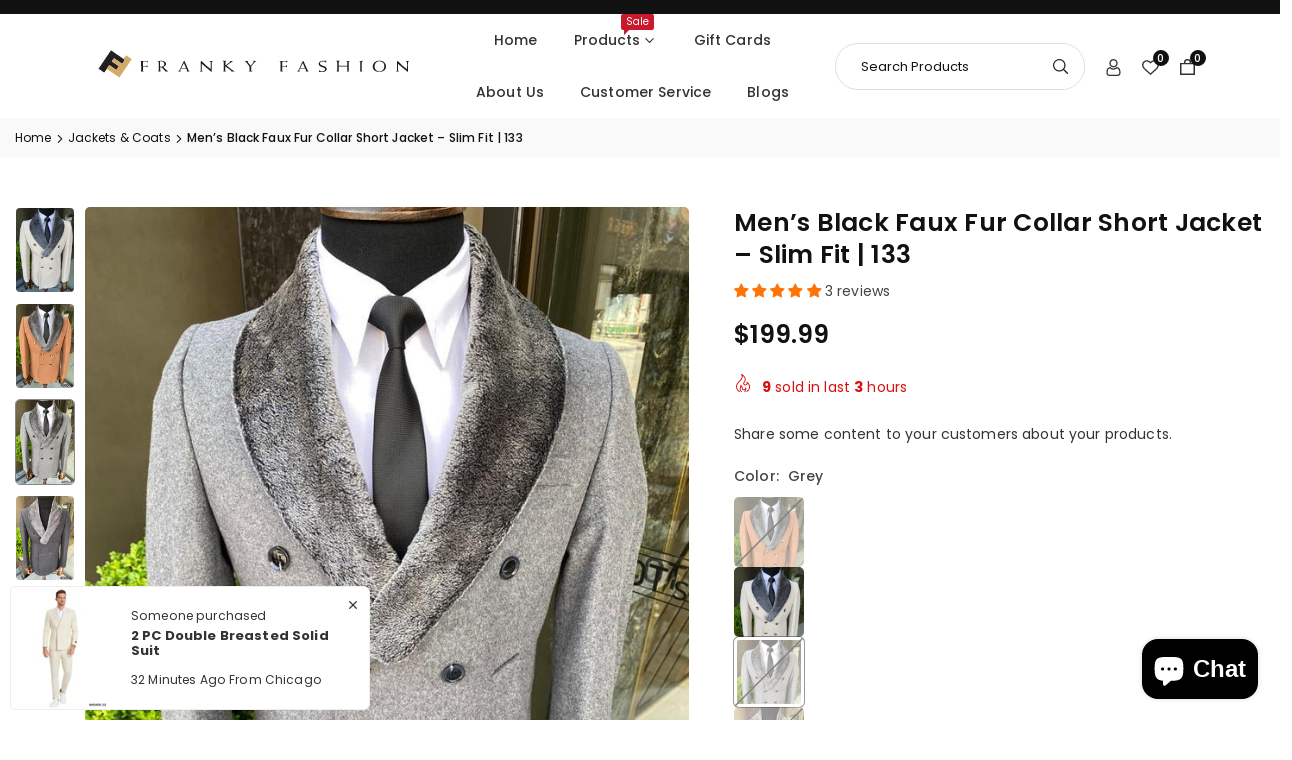

--- FILE ---
content_type: text/html; charset=utf-8
request_url: https://www.frankyfashion.com/collections/mens-jackets-coats/products/ug069960furcollarjkt-133?variant=40212045955139
body_size: 76687
content:
<!doctype html><html class="no-js" lang="en" >
  <head><meta charset="utf-8"><meta http-equiv="X-UA-Compatible" content="IE=edge"><meta name="viewport" content="width=device-width,initial-scale=1"><meta name="theme-color" content="#000"><meta name="format-detection" content="telephone=no"><!-- Google Tag Manager --><script>(function(w,d,s,l,i){w[l]=w[l]||[];w[l].push({'gtm.start':new Date().getTime(),event:'gtm.js'});var f=d.getElementsByTagName(s)[0],j=d.createElement(s),dl=l!='dataLayer'?'&l='+l:'';j.async=true;j.src='https://www.googletagmanager.com/gtm.js?id='+i+dl;f.parentNode.insertBefore(j,f);})(window,document,'script','dataLayer','GTM-MNPMSQ4B');</script><!-- End Google Tag Manager --><link rel="canonical" href="https://www.frankyfashion.com/products/ug069960furcollarjkt-133"><link rel="preconnect" href="frankyfashion-com.myshopify.com" crossorigin><link rel="preconnect" href="https//cdn.shopify.com" crossorigin><link rel="preconnect" href="https://fonts.shopifycdn.com" crossorigin><link rel="shortcut icon" href="//www.frankyfashion.com/cdn/shop/files/Untitled_design_1.svg?v=1753926773&width=32" type="image/png"><title>Men’s Black Faux Fur Collar Slim Fit Jacket | 133 &ndash; Franky Fashion</title><meta name="description" content="Men’s black slim-fit jacket with faux-fur collar by David &amp; Gerenzo. Lightweight, elegant, and warm for fall or winter. Free shipping + 30-day guarantee."><meta property="og:site_name" content="Franky Fashion"><meta property="og:url" content="https://www.frankyfashion.com/products/ug069960furcollarjkt-133"><meta property="og:title" content="Men’s Black Faux Fur Collar Slim Fit Jacket | 133"><meta property="og:type" content="product"><meta property="og:description" content="Men’s black slim-fit jacket with faux-fur collar by David &amp; Gerenzo. Lightweight, elegant, and warm for fall or winter. Free shipping + 30-day guarantee."><meta property="og:image" content="http://www.frankyfashion.com/cdn/shop/products/mens-black-fauxfur-collar-slim-fit-fall-winter-jacket-david-gerenzo-ug069960furcollarjkt-133.jpg?v=1761677115&width=767"><meta property="og:image:secure_url" content="https://www.frankyfashion.com/cdn/shop/products/mens-black-fauxfur-collar-slim-fit-fall-winter-jacket-david-gerenzo-ug069960furcollarjkt-133.jpg?v=1761677115&width=767"><meta property="og:image:width" content="767"><meta property="og:image:height" content="1024"><meta property="og:price:amount" content="199.99"><meta property="og:price:currency" content="USD"><meta name="twitter:card" content="summary_large_image"><meta name="twitter:title" content="Men’s Black Faux Fur Collar Slim Fit Jacket | 133"><meta name="twitter:description" content="Men’s black slim-fit jacket with faux-fur collar by David &amp; Gerenzo. Lightweight, elegant, and warm for fall or winter. Free shipping + 30-day guarantee."><link rel="preload" as="style" href="//www.frankyfashion.com/cdn/shop/t/13/assets/theme.css?v=120217154803793043801750734353"> <link rel="preload" as="font" href="//www.frankyfashion.com/cdn/fonts/poppins/poppins_n4.0ba78fa5af9b0e1a374041b3ceaadf0a43b41362.woff2" type="font/woff2" crossorigin><link rel="preload" as="font" href="//www.frankyfashion.com/cdn/fonts/poppins/poppins_n7.56758dcf284489feb014a026f3727f2f20a54626.woff2" type="font/woff2" crossorigin> <link rel="preload" as="font" href="//www.frankyfashion.com/cdn/fonts/chivo/chivo_n4.059fadbbf52d9f02350103459eb216e4b24c4661.woff2" type="font/woff2" crossorigin><link rel="preload" as="font" href="//www.frankyfashion.com/cdn/fonts/chivo/chivo_n7.4d81c6f06c2ff78ed42169d6ec4aefa6d5cb0ff0.woff2" type="font/woff2" crossorigin><style type="text/css">:root{--ft1:Poppins,sans-serif;--ft2:Poppins,sans-serif;--ft3:Chivo,sans-serif;--site_gutter:15px;--grid_gutter:15px;--grid_guttert:10px;--grid_gutterm:5px;--input_height:40px;--input_height_sm:34px;--error:#d20000;--errorbg:#fadfdf;--arw:#222222;--arwbg:#fff;--dots:#ddd;--dotsa:#222222;}*,::after,::before{box-sizing:border-box}html{overflow-x:hidden}article,aside,details,figcaption,figure,footer,header,hgroup,main,menu,nav,section,summary{display:block}body,button,input,select,textarea{ font-family:var(--ft1),"Segoe UI","Arial","Helvetica",sans-serif;-webkit-font-smoothing:antialiased;-webkit-text-size-adjust:100%}body{ color:var(--all_text,#444444);font-family:var(--ft1);font-size:14px;line-height:1.6;margin:0;padding:0;background-color:#fff;}@media only screen and (min-width:1025px){ body{letter-spacing:0.01em }}.page-width{margin:0 auto;padding-left:var(--site_gutter);padding-right:var(--site_gutter);max-width:var(--page-width,1400px)}.main-content .page-width.fullwidth {max-width:100%}.fw-sec{padding-left:15px;padding-right:15px }.fw-sec.npd{padding:0 }@media only screen and (min-width:768px){.fw-sec{ padding-left:30px;padding-right:30px }} @media only screen and (min-width:1280px){.fw-sec{ padding-left:80px;padding-right:80px }}.swiper,.swiper-container{position:relative;overflow:hidden;z-index:1;display:block }.swiper-wrapper{position:relative;width:100%;height:100%;z-index:1;display:flex;transition-property:transform;transition-timing-function:initial;box-sizing:content-box;transform:translate3d(0px,0,0);padding-bottom:1px}.slideshow .swiper-wrapper{ padding-bottom:0;}.swiper-vertical>.swiper-wrapper{flex-direction:column}.swiper-slide,swiper-slide{flex-shrink:0;width:100%;height:100%;position:relative;transition-property:transform;display:block }.top-promo .swarw{background:none;color:var(--cl);}a{background-color:transparent;text-decoration:none}a,img{outline:0!important;border:0}a,a:after,a:before,.anim{transition:all .3s ease-in-out}a:focus,a:hover{outline:0!important}.op1{opacity:1}.clearfix::after{content:'';display:table;clear:both}.clear{clear:both}.fallback_txt,.hidden_txt{position:absolute!important;overflow:hidden;clip:rect(0 0 0 0);height:1px;width:1px;margin:-1px;padding:0;border:0}.v_hidden,[data-shopify-xr-hidden]{visibility:hidden}.of_hidden,.showOverly,.actHmbNav,.searchact {overflow:hidden}.of_auto{overflow:auto}.js-focus-hidden:focus{outline:0}.no-js:not(html),.no-js .js{display:none}.no-js .no-js:not(html){display:block}p{margin:0 0 25px 0}p:last-child{margin-bottom:0}svg:not(:root){overflow:hidden}.at-icon{display:inline-block;width:var(--icnsm,var(--icns,14px));height:var(--icnsm,var(--icns,14px));vertical-align:middle;fill:currentColor}.at-icon.iconl{width:22px;height:22px;}svg.at-icon:not(.icon--full-color) *{fill:inherit;stroke:inherit}.no-svg .fallback-txt{position:static!important;overflow:inherit;clip:none;height:auto;width:auto;margin:0}ol,ul{margin:0;padding:0}ol{list-style:decimal}li{list-style:none}.tb-wrap{max-width:100%;overflow:auto;-webkit-overflow-scrolling:touch}.vd-wrap{position:relative;overflow:hidden;max-width:100%;padding-bottom:var(--ratio,56.25%);height:auto}.vd-wrap iframe,.vd-wrap video{position:absolute;top:0;left:0;width:100%;height:100%;object-fit:cover;}.form-vertical input,.form-vertical select,.form-vertical textarea{display:block;width:100%}.form-vertical [type=checkbox],.form-vertical [type=radio]{display:inline-block;width:auto;margin-right:5px}.grid{display:flex;flex-wrap:wrap;list-style:none;margin:0 calc(var(--grid_gutterm) * -1) }.gitem{flex:0 0 auto;padding-left:var(--grid_gutterm);padding-right:var(--grid_gutterm);width:100%}.col-1,.rwcols-1 .gitem{width:100%}.col-2,.rwcols-2 .gitem,.wd50{width:50%}.col-3,.rwcols-3 .gitem,.wd33{width:33.33333%}.col-4,.rwcols-4 .gitem,.wd25{width:25%}.col-5,.rwcols-5 .gitem,.wd20{width:20%}.col-6,.rwcols-6 .gitem,.wd16{width:16.66667%}.col-7,.rwcols-7 .gitem,.wd14{width:14.28571%}.col-8,.rwcols-8 .gitem,.wd12{width:12.5%}.col-9,.rwcols-9 .gitem,.wd11{width:11.11111%}.col-10,.rwcols-10 .gitem,.wd10{width:10%}.wd30{width:30%}.wd40{width:40%}.wd60{width:60%}.wd66{width:66.66667%}.wd70{width:70%}.wd75{width:75%}.wd80{width:80%}.wd90{width:90%}.wd100{width:100%}.show{display:block!important}.hide{display:none!important}.grid-products{margin:0 -7.5px;row-gap:15px}.grid-products .gitem{padding-left:7.5px;padding-right:7.5px}.m_auto{margin-left:auto;margin-right:auto}.mt_auto{margin-top:auto}.ml_auto{margin-left:auto}.mr_auto{margin-right:auto}.m0{margin:0!important}.mt0{margin-top:0!important}.ml0{margin-left:0!important}.mr0{margin-right:0!important}.mb0{margin-bottom:0}.mt4{margin-top:4px;}.ml5{margin-left:5px}.mt5{margin-top:5px}.mr5{margin-right:5px}.mb5{margin-bottom:5px}.ml10{margin-left:10px}.mt10{margin-top:10px}.mr10{margin-right:10px}.mb10{margin-bottom:10px}.ml15{margin-left:15px}.mt15{margin-top:15px}.mr15{margin-right:15px}.mb15{margin-bottom:15px}.ml20{margin-left:20px}.mt20{margin-top:20px}.mr20{margin-right:20px}.mb20{margin-bottom:20px}.ml25{margin-left:25px}.mt25{margin-top:25px}.mr25{margin-right:25px}.mb25{margin-bottom:25px}.ml30{margin-left:30px}.mt30{margin-top:30px}.mr30{margin-right:30px}.mb30{margin-bottom:30px}.mb35{margin-bottom:35px}.ml40{margin-left:40px}.mr40{margin-right:40px}.mb40{margin-bottom:40px}.mb45{margin-bottom:45px}.mb50{margin-bottom:50px}.pd0{padding:0!important}.pt0{padding-top:0}.pl0{padding-left:0}.pr0{padding-right:0}.pb0{padding-bottom:0}.pdt5{padding-top:5px}.pd5{padding:5px}.pd10{padding:10px}.pd15{padding:15px}.pd20{padding:20px}.pd25{padding:25px}.pd30{padding:30px}.db{display:block}.dbi{display:inline-block}.dif{display:inline-flex}.dn,.hidden{display:none}.pa{position:absolute}.pr{position:relative}.pf{position:fixed}.all0{left:0;top:0;right:0;bottom:0}.bottom0 {bottom:0;}.zi1{z-index:1}.zi2{z-index:2}.zi3{z-index:3}.zi4{z-index:4}.zi5{z-index:5}.zi6{z-index:6}.fs10{font-size:10px;}.fs11 {font-size:11px;}.fs12 {font-size:12px;}.fs13 {font-size:13px;}.fs14 {font-size:14px;}.fs15 {font-size:15px;}.fs16 {font-size:16px;}.fwl{font-weight:300}.fwr{font-weight:400}.fwm{font-weight:500}.fwsb{font-weight:600}b,strong,.fwb{font-weight:700}em,.em{font-style:italic}.opt7{opacity:0.7;}.ttu{text-transform:uppercase}.tdn{text-decoration:none!important}.tdu{text-decoration:underline}.ls1 {letter-spacing: 1px;}.ls2 {letter-spacing: 2px;}.w_auto{width:auto!important}.h_auto{height:auto}.w_100{width:100%!important}.h_100{height:100%!important}.brad{border-radius:var(--rounded,0) }img{max-width:100%;border:0;vertical-align:middle;color:transparent;}img:-moz-loading{visibility:hidden}.imgFl{display:block;width:100%;height:auto;border-radius:var(--rounded,0);}.imgFt{position:absolute;top:0%;left:0%;width:100%;height:100%;object-fit:cover;object-position:var(--ipos,center) }.imgAt {display:inline-block;height:auto;border-radius:var(--rounded,0);}.imgWrapper{display:block;margin-left:auto;margin-right:auto}.bgImg,.sec_cov.bgImg{background-size:cover;background-repeat:no-repeat;background-position:center}.img_wrap:before{content:"";display:block;padding-bottom:var(--ratiom)} .fl{display:flex}.fl1{flex:1}.f-row{flex-direction:row}.f-col{flex-direction:column}.f-wrap{flex-wrap:wrap}.f-nowrap{flex-wrap:nowrap}.f-jcs{justify-content:flex-start}.f-jce{justify-content:flex-end}.f-jcc{justify-content:center}.f-jcsb{justify-content:space-between}.f-jcsa{justify-content:space-around}.f-jcse{justify-content:space-evenly}.f-ais{align-items:flex-start}.f-aie{align-items:flex-end}.f-aic{align-items:center}.f-aib{align-items:baseline}.f-aist{align-items:stretch}.f-acs{align-content:flex-start}.f-ace{align-content:flex-end}.f-acc{align-content:center}.f-acsb{align-content:space-between}.f-acsa{align-content:space-around}.f-acst{align-content:stretch}.f-asa{align-self:auto}.f-ass{align-self:flex-start}.f-ase{align-self:flex-end}.f-asc{align-self:center}.f-asb{align-self:baseline}.f-asst{align-self:stretch}.ds-grid{display:grid;grid-template-columns:repeat(12,1fr);grid-template-rows: repeat(1,1fr);gap:var(--gap);position:relative}.grcol{display:grid;padding:var(--cl_pdm,0);background:var(--cl_bg,transparent)}.column_inner{width:-webkit-fill-available;width:-moz-available}.gcol-1{grid-column:auto / span 1}.gcol-2{grid-column:auto / span 2}.gcol-3{grid-column:auto / span 3}.gcol-4{grid-column:auto / span 4}.gcol-5{grid-column:auto / span 5}.gcol-6{grid-column:auto / span 6}.gcol-7{grid-column:auto / span 7}.gcol-8{grid-column:auto / span 8}.gcol-9{grid-column:auto / span 9}.gcol-10{grid-column:auto / span 10}.gcol-11{grid-column:auto / span 11}.gcol-12{grid-column:auto / span 12}.cl-pstl{place-self:start}.cl-pstc{place-self:start center}.cl-pstr{place-self:start end}.cl-psl{place-self:center start}.cl-psc{place-self:center}.cl-psr{place-self:center end}.cl-psbl{place-self:end start}.cl-psbc{place-self:end center}.cl-psbr{place-self:end}.round-xs{border-radius:5px}.round-sm{border-radius:10px}.round-md{border-radius:15px}.round-lg{border-radius:20px}.round-full{border-radius:9999px}.order0{order:0}.order1{order:1}.order2{order:2}.order3{order:3}.tl,.t-left{text-align:left!important}.tc,.t-center{text-align:center!important}.tr,.t-right{text-align:right!important}.tjc{text-align:justify}.gap{gap:var(--gapm,var(--gap))}.row-gap{row-gap:var(--gapm,var(--gap))}.col-gap{column-gap:var(--gapm,var(--gap))}@media (min-width:767px){.at-icon{width:var(--icns,16px);height:var(--icns,16px)}.img_wrap:before{padding-bottom:var(--ratio)}.col-md-1{width:100%}.col-md-2,.rwcols-md-2 .gitem,.wd50-md{width:50%}.col-md-3,.rwcols-md-3 .gitem,.wd33-md{width:33.33333%}.col-md-4,.rwcols-md-4 .gitem,.wd25-md{width:25%}.col-md-5,.rwcols-md-5 .gitem,.wd20-md{width:20%}.col-md-6,.rwcols-md-6 .gitem,.wd16-md{width:16.66667%}.col-md-7,.rwcols-md-7 .gitem,.wd14-md{width:14.28571%}.col-md-8,.rwcols-md-8 .gitem,.wd12-md{width:12.5%}.col-md-9,.rwcols-md-9 .gitem,.wd11-md{width:11.11111%}.col-md-10,.rwcols-md-10 .gitem,.wd10-md{width:10%}.wd30-md{width:30%}.wd40-md{width:40%}.wd45-md{width:45%}.wd55-md{width:55%}.wd60-md{width:60%}.wd66-md{width:66.66667%}.wd70-md{width:70%}.wd75-md{width:75%}.wd80-md{width:80%}.wd90-md{width:90%}.wd100-md{width:100%}.mb0-md{margin-bottom:0}.mb5-md{margin-bottom:5px}.mb10-md{margin-bottom:10px}.mb15-md{margin-bottom:15px}.mb20-md{margin-bottom:20px}.mb25-md{margin-bottom:25px}.mb30-md{margin-bottom:30px}.mb35-md{margin-bottom:35px}.mb40-md{margin-bottom:40px}.mb45-md{margin-bottom:45px}.mb50-md{margin-bottom:50px}.tl-md,.t-left-md{text-align:left!important}.tc-md,.t-center-md{text-align:center!important}.tr-md,.t-right-md{text-align:right!important}.fl-md{display:flex}.fl1-md{flex:1}.f-row-md{flex-direction:row}.f-col-md{flex-direction:column}.f-wrap-md{flex-wrap:wrap}.f-nowrap-md{flex-wrap:nowrap}.f-jcs-md{justify-content:flex-start}.f-jce-md{justify-content:flex-end}.f-jcc-md{justify-content:center}.f-jcsb-md{justify-content:space-between}.f-jcsa-md{justify-content:space-around}.f-jcse-md{justify-content:space-evenly}.f-ais-md{align-items:flex-start}.f-aie-md{align-items:flex-end}.f-aic-md{align-items:center}.f-aib-md{align-items:baseline}.f-aist-md{align-items:stretch}.f-acs-md{align-content:flex-start}.f-ace-md{align-content:flex-end}.f-acc-md{align-content:center}.f-acsb-md{align-content:space-between}.f-acsa-md{align-content:space-around}.f-acst-md{align-content:stretch}.f-asa-md{align-self:auto}.f-ass-md{align-self:flex-start}.f-ase-md{align-self:flex-end}.f-asc-md{align-self:center}.f-asb-md{align-self:baseline}.f-asst-md{align-self:stretch}.grcol{padding:var(--cl_pdt,0)}.gcol-1-md{grid-column:auto / span 1}.gcol-2-md{grid-column:auto / span 2}.gcol-3-md{grid-column:auto / span 3}.gcol-4-md{grid-column:auto / span 4}.gcol-5-md{grid-column:auto / span 5}.gcol-6-md{grid-column:auto / span 6}.gcol-7-md{grid-column:auto / span 7}.gcol-8-md{grid-column:auto / span 8}.gcol-9-md{grid-column:auto / span 9}.gcol-10-md{grid-column:auto / span 10}.gcol-11-md{grid-column:auto / span 11}.gcol-12-md{grid-column:auto / span 12}.cl-pstl-md{place-self:start}.cl-pstc-md{place-self:start center}.cl-pstr-md{place-self:start end}.cl-psl-md{place-self:center start}.cl-psc-md{place-self:center}.cl-psr-md{place-self:center end}.cl-psbl-md{place-self:end start}.cl-psbc-md{place-self:end center}.cl-psbr-md{place-self:end}.order0-md{order:0}.order1-md{order:1}.order2-md{order:2}.order3-md{order:3}}@media (min-width:1025px){.showOverly,.actHmbNav,.searchact{margin-right:17px}.grid{margin:0 calc(var(--grid_gutter) * -1) }.gitem{padding-left:var(--grid_gutter);padding-right:var(--grid_gutter) }.col-lg-1{width:100%}.col-lg-2,.rwcols-lg-2 .gitem,.wd50-lg{width:50%}.col-lg-3,.rwcols-lg-3 .gitem,.wd33-lg{width:33.33333%}.col-lg-4,.rwcols-lg-4 .gitem,.wd25-lg{width:25%}.col-lg-5,.rwcols-lg-5 .gitem,.wd20-lg{width:20%}.col-lg-6,.rwcols-lg-6 .gitem,.wd16-lg{width:16.66667%}.col-lg-7,.rwcols-lg-7 .gitem,.wd14-lg{width:14.28571%}.col-lg-8,.rwcols-lg-8 .gitem,.wd12-lg{width:12.5%}.col-lg-9,.rwcols-lg-9 .gitem,.wd11-lg{width:11.11111%}.col-lg-10,.rwcols-lg-10 .gitem,.wd10-lg{width:10%}.wd30-lg{width:30%}.wd40-lg{width:40%}.wd60-lg{width:60%}.wd66-lg{width:66.66667%}.wd70-lg{width:70%}.wd75-lg{width:75%}.wd80-lg{width:80%}.wd90-lg{width:90%}.wd100-lg{width:100%}.show-lg{display:block!important}.hide-lg,.gcol-0-lg{display:none!important}.f-row-lg{flex-direction:row}.f-col-lg{flex-direction:column}.f-wrap-lg{flex-wrap:wrap}.f-nowrap-lg{flex-wrap:nowrap}.grcol{padding:var(--cl_pd,0)}.gcol-1-lg{grid-column:auto / span 1}.gcol-2-lg{grid-column:auto / span 2}.gcol-3-lg{grid-column:auto / span 3}.gcol-4-lg{grid-column:auto / span 4}.gcol-5-lg{grid-column:auto / span 5}.gcol-6-lg{grid-column:auto / span 6}.gcol-7-lg{grid-column:auto / span 7}.gcol-8-lg{grid-column:auto / span 8}.gcol-9-lg{grid-column:auto / span 9}.gcol-10-lg{grid-column:auto / span 10}.gcol-11-lg{grid-column:auto / span 11}.gcol-12-lg{grid-column:auto / span 12}.gap{gap:var(--gap,0)}.row-gap{row-gap:var(--gap,0)}.col-gap{column-gap:var(--gap,0)}.tl-lg{text-align:left!important}.tc-lg{text-align:center!important}.tr-lg{text-align:right!important}.order0-lg{order:0}.order1-lg{order:1}.order2-lg{order:2}.order3-lg{order:3}.grid-products{margin:0 -10.0px;row-gap:20px}.grid-products .gitem{padding-left:10.0px;padding-right:10.0px}}@media (min-width:1280px){.col-xl-1{width:100%}.col-xl-2,.rwcols-xl-2 .gitem,.wd50-xl{width:50%}.col-xl-3,.rwcols-xl-3 .gitem,.wd33-xl{width:33.33333%}.col-xl-4,.rwcols-xl-4 .gitem,.wd25-xl{width:25%}.col-xl-5,.rwcols-xl-5 .gitem,.wd20-xl{width:20%}.col-xl-6,.rwcols-xl-6 .gitem,.wd16-xl{width:16.66667%}.col-xl-7,.rwcols-xl-7 .gitem,.wd14-xl{width:14.28571%}.col-xl-8,.rwcols-xl-8 .gitem,.wd12-xl{width:12.5%}.col-xl-9,.rwcols-xl-9 .gitem,.wd11-xl{width:11.11111%}.col-xl-10,.rwcols-xl-10 .gitem,.wd10-xl{width:10%}.wd30-xl{width:30%}.wd40-xl{width:40%}.wd60-xl{width:60%}.wd66-xl{width:66.66667%}.wd70-xl{width:70%}.wd75-xl{width:75%}.wd80-xl{width:80%}.wd90-xl{width:90%}.show-xl{display:block!important}.hide-xl{display:none!important}.f-wrap-xl{flex-wrap:wrap}.f-col-xl{flex-direction:column}.tl-xl{text-align:left!important}.tc-xl{text-align:center!important}.tr-xl{text-align:right!important}}@media only screen and (min-width:767px) and (max-width:1025px){.show-md{display:block!important}.hide-md,.gcol-0-md{display:none!important}}@media only screen and (max-width:767px){.show-sm{display:block!important}.hide-sm,.gcol-0{display:none!important}}@font-face{ font-family:Poppins;font-weight:300;font-style:normal;font-display:swap;src:url("//www.frankyfashion.com/cdn/fonts/poppins/poppins_n3.05f58335c3209cce17da4f1f1ab324ebe2982441.woff2")format("woff2"),url("//www.frankyfashion.com/cdn/fonts/poppins/poppins_n3.6971368e1f131d2c8ff8e3a44a36b577fdda3ff5.woff")format("woff");}@font-face{ font-family:Poppins;font-weight:400;font-style:normal;font-display:swap;src:url("//www.frankyfashion.com/cdn/fonts/poppins/poppins_n4.0ba78fa5af9b0e1a374041b3ceaadf0a43b41362.woff2")format("woff2"),url("//www.frankyfashion.com/cdn/fonts/poppins/poppins_n4.214741a72ff2596839fc9760ee7a770386cf16ca.woff")format("woff");}@font-face{ font-family:Poppins;font-weight:500;font-style:normal;font-display:swap;src:url("//www.frankyfashion.com/cdn/fonts/poppins/poppins_n5.ad5b4b72b59a00358afc706450c864c3c8323842.woff2")format("woff2"),url("//www.frankyfashion.com/cdn/fonts/poppins/poppins_n5.33757fdf985af2d24b32fcd84c9a09224d4b2c39.woff")format("woff");}@font-face{ font-family:Poppins;font-weight:600;font-style:normal;font-display:swap;src:url("//www.frankyfashion.com/cdn/fonts/poppins/poppins_n6.aa29d4918bc243723d56b59572e18228ed0786f6.woff2")format("woff2"),url("//www.frankyfashion.com/cdn/fonts/poppins/poppins_n6.5f815d845fe073750885d5b7e619ee00e8111208.woff")format("woff");}@font-face{ font-family:Poppins;font-weight:700;font-style:normal;font-display:swap;src:url("//www.frankyfashion.com/cdn/fonts/poppins/poppins_n7.56758dcf284489feb014a026f3727f2f20a54626.woff2")format("woff2"),url("//www.frankyfashion.com/cdn/fonts/poppins/poppins_n7.f34f55d9b3d3205d2cd6f64955ff4b36f0cfd8da.woff")format("woff");}@font-face{ font-family:Chivo;font-weight:300;font-style:normal;font-display:swap;src:url("//www.frankyfashion.com/cdn/fonts/chivo/chivo_n3.fb80e941232f42a4b64ce71a8ad813487784f757.woff2")format("woff2"),url("//www.frankyfashion.com/cdn/fonts/chivo/chivo_n3.05c5a348a26f1fd08229cb0855e7fb0194cc54c0.woff")format("woff");}@font-face{ font-family:Chivo;font-weight:400;font-style:normal;font-display:swap;src:url("//www.frankyfashion.com/cdn/fonts/chivo/chivo_n4.059fadbbf52d9f02350103459eb216e4b24c4661.woff2")format("woff2"),url("//www.frankyfashion.com/cdn/fonts/chivo/chivo_n4.f2f8fca8b7ff9f510fa7f09ffe5448b3504bccf5.woff")format("woff");}@font-face{ font-family:Chivo;font-weight:500;font-style:normal;font-display:swap;src:url("//www.frankyfashion.com/cdn/fonts/chivo/chivo_n5.c125a8c4bc0d09495fd5b46de945af4518af33bf.woff2")format("woff2"),url("//www.frankyfashion.com/cdn/fonts/chivo/chivo_n5.267686de1c9b5937c512531b839eb191c57b8b51.woff")format("woff");}@font-face{ font-family:Chivo;font-weight:600;font-style:normal;font-display:swap;src:url("//www.frankyfashion.com/cdn/fonts/chivo/chivo_n6.f9638c62d721d8e9a4edb2157536aca06555a2ef.woff2")format("woff2"),url("//www.frankyfashion.com/cdn/fonts/chivo/chivo_n6.e2c28a3a706d80ac835c3a5f137e27b4f07db7ec.woff")format("woff");}@font-face{ font-family:Chivo;font-weight:700;font-style:normal;font-display:swap;src:url("//www.frankyfashion.com/cdn/fonts/chivo/chivo_n7.4d81c6f06c2ff78ed42169d6ec4aefa6d5cb0ff0.woff2")format("woff2"),url("//www.frankyfashion.com/cdn/fonts/chivo/chivo_n7.a0e879417e089c259360eefc0ac3a3c8ea4e2830.woff")format("woff");}.top-header{z-index:56}.top_hdr a{color:inherit}.top_hdr a:hover{color:var(--clh)}.tmenu{column-gap:10px;display:flex}.tmenu a{position: relative;}.tmenu span,.devider{width:2px;height:10px;background:var(--cl);opacity:0.7;}.tmenu a:hover {opacity:0.8;}.top-header img{vertical-align: middle}@media only screen and (max-width:1024px){.top_hdr .language-picker,.top_hdr .currency-picker{display:none }}@media only screen and (max-width:766px){.top_hdr>div{text-align:center!important }}.crlgTtl:after{content:' ';-webkit-mask-size:cover;mask-size:cover;-webkit-mask-image: url(//www.frankyfashion.com/cdn/shop/t/13/assets/arrow.svg?v=97493850878601790061750734320);mask-image: url(//www.frankyfashion.com/cdn/shop/t/13/assets/arrow.svg?v=97493850878601790061750734320);width:8px;height:8px;background-color:var(--cl,#fff);margin-left:5px;display:inline-block;vertical-align:middle}.cnrList{top:30px;left:50%;transform:translateX(-50%);width:max-content;min-width:120px;padding:15px;max-height:400px;overflow:auto;background-color:#fff;box-shadow:0px 5px 10px rgba(0,0,0,0.1)}.cnrList:not(.active){display:none}.cnrList li{color:#000;padding:7px 5px;cursor:pointer;text-transform:capitalize;font-size:13px}.cnrList li:hover,.cnrList li.selected{opacity:0.6 }.crlgTtl img{max-width:15px }.c_code{margin-left:14px}.c_code:before{position:absolute;content:"";width:1px;height:10px;background:#000;top:50%;opacity:0.4;left:-7px;margin-top:-5px;}.hdr_wrap{z-index:55;transition:all 0.2s ease-in-out}.hdr_wrap + .mob_nav_wr + .hdr_wrap{display:none}.main_hdr{min-height:var(--hdrHtm);}.header-logo{min-width:50px;max-width:var(--logowdm);margin:0}.header-logo .hdr_logo_lnk{font-size:22px;line-height:1;text-decoration:none}.icons-col{margin-right:-6px}.hdicon{cursor:pointer;position:relative;color:var(--cl);text-align:center;padding:10px}.hdicon:hover{color:var(--clh)}.hdicon p{font-family:var(--ft1);font-size:var(--fs);line-height:1;font-weight:500;}.cartCount{color:#fff;font-size:11px;display:inline-block;font-weight:500}.cartCount.pp{position:absolute;min-width:16px;height:16px;border-radius:16px;line-height:17px;margin:-5px 0 0 -6px;background-color:#111}.search .s_input,.search .s_submit{min-height:45px !important;border:0;}.search .ad_inputs{border:1px solid #dddddd;border-radius:30px;background-color:#fff}.search .s_input{padding:0 25px;color:#111;background: transparent;font-size:13px;border-radius:30px 0 0 30px;}.search .s_input::placeholder{color:#111;}.search .s_submit{ color:#222222;background:#fff;padding:0;width:60px;border-left:0;border-radius:0 30px 30px 0}.search .s_submit:hover,.search .s_submit:focus {color:#222222;background:#fff;}@media only screen and (min-width:1025px){.main_hdr{min-height:var(--hdrHt)}.header-logo{max-width:var(--logowd)}.icons-col{margin-left:auto}}#main_navwr{background-color:#f7f7f7;}.mgmenu:not(.mmfull),.ddmenu {border-radius:0 0 8px 8px;}@media only screen and (min-width:1025px){#main_nav{font-family:var(--ft1)}#main_nav a{position:relative;align-items:center}#main_nav .snav{display:flex;padding: 5px 0;}#main_nav a .lbl{color:#fff;font-size:10px;font-family:var(--ft1);font-weight:400;letter-spacing:0;line-height:1;display:inline-block;vertical-align:middle;margin-left:5px;padding:3px 5px;position:relative;border-radius:2px}#main_nav>li.ctsize,#main_nav>li.ddmenu{position:relative}#main_nav>li>a{color:#333333;font-size:14px;font-weight:500;padding:15px 18px;display:flex;align-items:center;white-space:nowrap}#main_nav>li:hover>a,#main_nav>li>a.active{color:#6eb69c}#main_nav>li>a .lbl{display:block;position:absolute;top:0;left:50%}.mgmenu{opacity:0;visibility:hidden;padding:30px 35px;position:absolute;top:auto;z-index:9999;max-height:600px;overflow:auto;background-color:#fff;pointer-events:none;transform:translateY(20px);transition:all 0.3s ease-in} .mgmenu:not(.mmfull){box-shadow:0px 0px 6px #00000010}.mgmenu.mmfull{border-top:1px solid #eee}.mgmenu.mmfull{width:100%;left:0}.fw-sec .mgmenu.mmfull{padding-left:80px;padding-right:80px;border-radius:0}.mgmenu.left{left:-17px}.mgmenu.center{left:50%;transform:translate(-50%,20px)}.mgmenu.right{right:-17px}ul.ddmenu{opacity:0;visibility:hidden;width:220px;position:absolute;top:100%;left:-17px;z-index:999;padding:25px 30px;background-color:#fff;box-shadow:0px 0px 6px #00000010;transform:translateY(30px);transition:all 0.3s ease-in-out}#main_nav li:hover>div.mgmenu,#main_nav li:hover>.ddmenu,#main_nav ul.ddmenu li:hover>ul{transform:translateY(0);opacity:1;visibility:visible;pointer-events:visible} #main_nav>li.ctsize:has(.mgmenu.center) {position: unset;}#main_nav>li.ctsize .mgmenu.center{margin:0 auto;left:0;right:0;transform: none;}.img-ttl{background:var(--bg);}.img-ttl.above{position:absolute;bottom:20px;left:50%;transform:translate(-50%);padding:8px 35px;border-radius:50px;white-space: nowrap;}}.mob_nav_wr{width:320px;max-width:calc(100% - 45px);height:100%;position:fixed;left:0;top:0;transform:translateX(-115%);z-index:999;background-color:#fff;box-shadow:0 0 5px rgba(0,0,0,0.3);transition:all 0.4s ease-in-out}.actMbNav .mob_nav_wr{transform:translateX(0)}.ctdrawer{top:0;right:0;visibility:hidden;z-index:1200;background-color:rgba(0,0,0,0.5);transition:all 0.3s ease-in-out}.searchDrawer{padding:35px 0;width:100%;opacity:0;visibility:hidden;position:absolute;top:100%;left:0;z-index:66;height:0;overflow:auto;background-color:#fff;box-shadow:inset 0 0 15px #00000010;pointer-events:none}.sticky_hdr .searchDrawer{height:calc(100vh - var(--hdrHt,80px))}.s_res{display:none;min-width:100%;max-height:calc(100vh - 100px);overflow:auto;z-index:99;background-color:#fff;border-radius:6px;padding:30px;box-shadow:0 0 3px rgba(17,17,17,0.1)}</style><link rel="stylesheet" href="//www.frankyfashion.com/cdn/shop/t/13/assets/theme.css?v=120217154803793043801750734353" type="text/css" media="all"><script>var theme = {shopCurrency:"USD",moneyFormat:"${{amount}}",animation:true,animationMobile:false,wladd:"Add to Wishlist",wlremove:"Remove From Wishlist",isrtl:false,};document.documentElement.className = document.documentElement.className.replace('no-js', 'js');var alpha = "abcdefghijklmnopqRstuvwxyz".split(""), thm = alpha[17]+alpha[4]+alpha[21]+alpha[14]+alpha[13]+alpha[4], shpeml = 'frank@frankyfashion.com', dmn = window.location.hostname;window.shopUrl = 'https://www.frankyfashion.com';window.routes = { cart_add_url:'/cart/add', cart_change_url:'/cart/change', cart_update_url:'/cart/update', cart_url:'/cart', predictive_search_url:'/search/suggest' };window.cartStrings = { error: `There was an error while updating your cart. Please try again.`, quantityError: `Only [quantity] of this item available.` };window.variantStrings = {addToCart: `Add to cart`,preOrder: `Pre-order Now`,soldOut: `Sold out`,unavailable: `Sold out`,unavailable_with_option: `[value] - Unavailable`,};</script><script src="//www.frankyfashion.com/cdn/shop/t/13/assets/swiper-bundle.min.js?v=118526235923544450021750734321" defer></script><script src="//www.frankyfashion.com/cdn/shop/t/13/assets/vendor.js?v=145287821916191900581750734321" defer></script>
  <script>window.performance && window.performance.mark && window.performance.mark('shopify.content_for_header.start');</script><meta name="google-site-verification" content="aXVKvNjz_VzxnyYbzhyo2UPdEZH2MhSpaf0abREkrTk">
<meta name="google-site-verification" content="BOSQIS-bQEGvFgzdx-y_FJP9JCLPSQoheE5fkzhbx6g">
<meta name="facebook-domain-verification" content="xso1pk3sab5i9xs6ra0czbvoqz717z">
<meta id="shopify-digital-wallet" name="shopify-digital-wallet" content="/6780321839/digital_wallets/dialog">
<meta name="shopify-checkout-api-token" content="7c7e7284e85a109eb4af9f18d044bcb8">
<meta id="in-context-paypal-metadata" data-shop-id="6780321839" data-venmo-supported="false" data-environment="production" data-locale="en_US" data-paypal-v4="true" data-currency="USD">
<link rel="alternate" type="application/json+oembed" href="https://www.frankyfashion.com/products/ug069960furcollarjkt-133.oembed">
<script async="async" src="/checkouts/internal/preloads.js?locale=en-US"></script>
<link rel="preconnect" href="https://shop.app" crossorigin="anonymous">
<script async="async" src="https://shop.app/checkouts/internal/preloads.js?locale=en-US&shop_id=6780321839" crossorigin="anonymous"></script>
<script id="apple-pay-shop-capabilities" type="application/json">{"shopId":6780321839,"countryCode":"US","currencyCode":"USD","merchantCapabilities":["supports3DS"],"merchantId":"gid:\/\/shopify\/Shop\/6780321839","merchantName":"Franky Fashion","requiredBillingContactFields":["postalAddress","email","phone"],"requiredShippingContactFields":["postalAddress","email","phone"],"shippingType":"shipping","supportedNetworks":["visa","masterCard","amex","discover","elo","jcb"],"total":{"type":"pending","label":"Franky Fashion","amount":"1.00"},"shopifyPaymentsEnabled":true,"supportsSubscriptions":true}</script>
<script id="shopify-features" type="application/json">{"accessToken":"7c7e7284e85a109eb4af9f18d044bcb8","betas":["rich-media-storefront-analytics"],"domain":"www.frankyfashion.com","predictiveSearch":true,"shopId":6780321839,"locale":"en"}</script>
<script>var Shopify = Shopify || {};
Shopify.shop = "frankyfashion-com.myshopify.com";
Shopify.locale = "en";
Shopify.currency = {"active":"USD","rate":"1.0"};
Shopify.country = "US";
Shopify.theme = {"name":"revone-install-v1-3-2","id":135742652483,"schema_name":"Revone","schema_version":"v1.3.2","theme_store_id":null,"role":"main"};
Shopify.theme.handle = "null";
Shopify.theme.style = {"id":null,"handle":null};
Shopify.cdnHost = "www.frankyfashion.com/cdn";
Shopify.routes = Shopify.routes || {};
Shopify.routes.root = "/";</script>
<script type="module">!function(o){(o.Shopify=o.Shopify||{}).modules=!0}(window);</script>
<script>!function(o){function n(){var o=[];function n(){o.push(Array.prototype.slice.apply(arguments))}return n.q=o,n}var t=o.Shopify=o.Shopify||{};t.loadFeatures=n(),t.autoloadFeatures=n()}(window);</script>
<script>
  window.ShopifyPay = window.ShopifyPay || {};
  window.ShopifyPay.apiHost = "shop.app\/pay";
  window.ShopifyPay.redirectState = null;
</script>
<script id="shop-js-analytics" type="application/json">{"pageType":"product"}</script>
<script defer="defer" async type="module" src="//www.frankyfashion.com/cdn/shopifycloud/shop-js/modules/v2/client.init-shop-cart-sync_C5BV16lS.en.esm.js"></script>
<script defer="defer" async type="module" src="//www.frankyfashion.com/cdn/shopifycloud/shop-js/modules/v2/chunk.common_CygWptCX.esm.js"></script>
<script type="module">
  await import("//www.frankyfashion.com/cdn/shopifycloud/shop-js/modules/v2/client.init-shop-cart-sync_C5BV16lS.en.esm.js");
await import("//www.frankyfashion.com/cdn/shopifycloud/shop-js/modules/v2/chunk.common_CygWptCX.esm.js");

  window.Shopify.SignInWithShop?.initShopCartSync?.({"fedCMEnabled":true,"windoidEnabled":true});

</script>
<script defer="defer" async type="module" src="//www.frankyfashion.com/cdn/shopifycloud/shop-js/modules/v2/client.payment-terms_CZxnsJam.en.esm.js"></script>
<script defer="defer" async type="module" src="//www.frankyfashion.com/cdn/shopifycloud/shop-js/modules/v2/chunk.common_CygWptCX.esm.js"></script>
<script defer="defer" async type="module" src="//www.frankyfashion.com/cdn/shopifycloud/shop-js/modules/v2/chunk.modal_D71HUcav.esm.js"></script>
<script type="module">
  await import("//www.frankyfashion.com/cdn/shopifycloud/shop-js/modules/v2/client.payment-terms_CZxnsJam.en.esm.js");
await import("//www.frankyfashion.com/cdn/shopifycloud/shop-js/modules/v2/chunk.common_CygWptCX.esm.js");
await import("//www.frankyfashion.com/cdn/shopifycloud/shop-js/modules/v2/chunk.modal_D71HUcav.esm.js");

  
</script>
<script>
  window.Shopify = window.Shopify || {};
  if (!window.Shopify.featureAssets) window.Shopify.featureAssets = {};
  window.Shopify.featureAssets['shop-js'] = {"shop-cart-sync":["modules/v2/client.shop-cart-sync_ZFArdW7E.en.esm.js","modules/v2/chunk.common_CygWptCX.esm.js"],"init-fed-cm":["modules/v2/client.init-fed-cm_CmiC4vf6.en.esm.js","modules/v2/chunk.common_CygWptCX.esm.js"],"shop-button":["modules/v2/client.shop-button_tlx5R9nI.en.esm.js","modules/v2/chunk.common_CygWptCX.esm.js"],"shop-cash-offers":["modules/v2/client.shop-cash-offers_DOA2yAJr.en.esm.js","modules/v2/chunk.common_CygWptCX.esm.js","modules/v2/chunk.modal_D71HUcav.esm.js"],"init-windoid":["modules/v2/client.init-windoid_sURxWdc1.en.esm.js","modules/v2/chunk.common_CygWptCX.esm.js"],"shop-toast-manager":["modules/v2/client.shop-toast-manager_ClPi3nE9.en.esm.js","modules/v2/chunk.common_CygWptCX.esm.js"],"init-shop-email-lookup-coordinator":["modules/v2/client.init-shop-email-lookup-coordinator_B8hsDcYM.en.esm.js","modules/v2/chunk.common_CygWptCX.esm.js"],"init-shop-cart-sync":["modules/v2/client.init-shop-cart-sync_C5BV16lS.en.esm.js","modules/v2/chunk.common_CygWptCX.esm.js"],"avatar":["modules/v2/client.avatar_BTnouDA3.en.esm.js"],"pay-button":["modules/v2/client.pay-button_FdsNuTd3.en.esm.js","modules/v2/chunk.common_CygWptCX.esm.js"],"init-customer-accounts":["modules/v2/client.init-customer-accounts_DxDtT_ad.en.esm.js","modules/v2/client.shop-login-button_C5VAVYt1.en.esm.js","modules/v2/chunk.common_CygWptCX.esm.js","modules/v2/chunk.modal_D71HUcav.esm.js"],"init-shop-for-new-customer-accounts":["modules/v2/client.init-shop-for-new-customer-accounts_ChsxoAhi.en.esm.js","modules/v2/client.shop-login-button_C5VAVYt1.en.esm.js","modules/v2/chunk.common_CygWptCX.esm.js","modules/v2/chunk.modal_D71HUcav.esm.js"],"shop-login-button":["modules/v2/client.shop-login-button_C5VAVYt1.en.esm.js","modules/v2/chunk.common_CygWptCX.esm.js","modules/v2/chunk.modal_D71HUcav.esm.js"],"init-customer-accounts-sign-up":["modules/v2/client.init-customer-accounts-sign-up_CPSyQ0Tj.en.esm.js","modules/v2/client.shop-login-button_C5VAVYt1.en.esm.js","modules/v2/chunk.common_CygWptCX.esm.js","modules/v2/chunk.modal_D71HUcav.esm.js"],"shop-follow-button":["modules/v2/client.shop-follow-button_Cva4Ekp9.en.esm.js","modules/v2/chunk.common_CygWptCX.esm.js","modules/v2/chunk.modal_D71HUcav.esm.js"],"checkout-modal":["modules/v2/client.checkout-modal_BPM8l0SH.en.esm.js","modules/v2/chunk.common_CygWptCX.esm.js","modules/v2/chunk.modal_D71HUcav.esm.js"],"lead-capture":["modules/v2/client.lead-capture_Bi8yE_yS.en.esm.js","modules/v2/chunk.common_CygWptCX.esm.js","modules/v2/chunk.modal_D71HUcav.esm.js"],"shop-login":["modules/v2/client.shop-login_D6lNrXab.en.esm.js","modules/v2/chunk.common_CygWptCX.esm.js","modules/v2/chunk.modal_D71HUcav.esm.js"],"payment-terms":["modules/v2/client.payment-terms_CZxnsJam.en.esm.js","modules/v2/chunk.common_CygWptCX.esm.js","modules/v2/chunk.modal_D71HUcav.esm.js"]};
</script>
<script>(function() {
  var isLoaded = false;
  function asyncLoad() {
    if (isLoaded) return;
    isLoaded = true;
    var urls = ["https:\/\/app.kiwisizing.com\/web\/js\/dist\/kiwiSizing\/plugin\/SizingPlugin.prod.js?v=330\u0026shop=frankyfashion-com.myshopify.com","https:\/\/pso.tryjumbo.com\/shops\/4904\/script_home.js?shop=frankyfashion-com.myshopify.com","https:\/\/d23dclunsivw3h.cloudfront.net\/redirect-app.js?shop=frankyfashion-com.myshopify.com","https:\/\/gdprcdn.b-cdn.net\/js\/gdpr_cookie_consent.min.js?shop=frankyfashion-com.myshopify.com","https:\/\/cdn.shopify.com\/s\/files\/1\/0067\/8032\/1839\/t\/3\/assets\/globo.options.init.js?v=1634076179\u0026shop=frankyfashion-com.myshopify.com","https:\/\/cdn.nfcube.com\/instafeed-4e76fd5705caa992a436479c8b92df77.js?shop=frankyfashion-com.myshopify.com"];
    for (var i = 0; i < urls.length; i++) {
      var s = document.createElement('script');
      s.type = 'text/javascript';
      s.async = true;
      s.src = urls[i];
      var x = document.getElementsByTagName('script')[0];
      x.parentNode.insertBefore(s, x);
    }
  };
  if(window.attachEvent) {
    window.attachEvent('onload', asyncLoad);
  } else {
    window.addEventListener('load', asyncLoad, false);
  }
})();</script>
<script id="__st">var __st={"a":6780321839,"offset":-18000,"reqid":"1c5767d3-7ebd-4334-a1e9-063d02916c59-1768738646","pageurl":"www.frankyfashion.com\/collections\/mens-jackets-coats\/products\/ug069960furcollarjkt-133?variant=40212045955139","u":"6b25e4c85d2b","p":"product","rtyp":"product","rid":6737110827075};</script>
<script>window.ShopifyPaypalV4VisibilityTracking = true;</script>
<script id="captcha-bootstrap">!function(){'use strict';const t='contact',e='account',n='new_comment',o=[[t,t],['blogs',n],['comments',n],[t,'customer']],c=[[e,'customer_login'],[e,'guest_login'],[e,'recover_customer_password'],[e,'create_customer']],r=t=>t.map((([t,e])=>`form[action*='/${t}']:not([data-nocaptcha='true']) input[name='form_type'][value='${e}']`)).join(','),a=t=>()=>t?[...document.querySelectorAll(t)].map((t=>t.form)):[];function s(){const t=[...o],e=r(t);return a(e)}const i='password',u='form_key',d=['recaptcha-v3-token','g-recaptcha-response','h-captcha-response',i],f=()=>{try{return window.sessionStorage}catch{return}},m='__shopify_v',_=t=>t.elements[u];function p(t,e,n=!1){try{const o=window.sessionStorage,c=JSON.parse(o.getItem(e)),{data:r}=function(t){const{data:e,action:n}=t;return t[m]||n?{data:e,action:n}:{data:t,action:n}}(c);for(const[e,n]of Object.entries(r))t.elements[e]&&(t.elements[e].value=n);n&&o.removeItem(e)}catch(o){console.error('form repopulation failed',{error:o})}}const l='form_type',E='cptcha';function T(t){t.dataset[E]=!0}const w=window,h=w.document,L='Shopify',v='ce_forms',y='captcha';let A=!1;((t,e)=>{const n=(g='f06e6c50-85a8-45c8-87d0-21a2b65856fe',I='https://cdn.shopify.com/shopifycloud/storefront-forms-hcaptcha/ce_storefront_forms_captcha_hcaptcha.v1.5.2.iife.js',D={infoText:'Protected by hCaptcha',privacyText:'Privacy',termsText:'Terms'},(t,e,n)=>{const o=w[L][v],c=o.bindForm;if(c)return c(t,g,e,D).then(n);var r;o.q.push([[t,g,e,D],n]),r=I,A||(h.body.append(Object.assign(h.createElement('script'),{id:'captcha-provider',async:!0,src:r})),A=!0)});var g,I,D;w[L]=w[L]||{},w[L][v]=w[L][v]||{},w[L][v].q=[],w[L][y]=w[L][y]||{},w[L][y].protect=function(t,e){n(t,void 0,e),T(t)},Object.freeze(w[L][y]),function(t,e,n,w,h,L){const[v,y,A,g]=function(t,e,n){const i=e?o:[],u=t?c:[],d=[...i,...u],f=r(d),m=r(i),_=r(d.filter((([t,e])=>n.includes(e))));return[a(f),a(m),a(_),s()]}(w,h,L),I=t=>{const e=t.target;return e instanceof HTMLFormElement?e:e&&e.form},D=t=>v().includes(t);t.addEventListener('submit',(t=>{const e=I(t);if(!e)return;const n=D(e)&&!e.dataset.hcaptchaBound&&!e.dataset.recaptchaBound,o=_(e),c=g().includes(e)&&(!o||!o.value);(n||c)&&t.preventDefault(),c&&!n&&(function(t){try{if(!f())return;!function(t){const e=f();if(!e)return;const n=_(t);if(!n)return;const o=n.value;o&&e.removeItem(o)}(t);const e=Array.from(Array(32),(()=>Math.random().toString(36)[2])).join('');!function(t,e){_(t)||t.append(Object.assign(document.createElement('input'),{type:'hidden',name:u})),t.elements[u].value=e}(t,e),function(t,e){const n=f();if(!n)return;const o=[...t.querySelectorAll(`input[type='${i}']`)].map((({name:t})=>t)),c=[...d,...o],r={};for(const[a,s]of new FormData(t).entries())c.includes(a)||(r[a]=s);n.setItem(e,JSON.stringify({[m]:1,action:t.action,data:r}))}(t,e)}catch(e){console.error('failed to persist form',e)}}(e),e.submit())}));const S=(t,e)=>{t&&!t.dataset[E]&&(n(t,e.some((e=>e===t))),T(t))};for(const o of['focusin','change'])t.addEventListener(o,(t=>{const e=I(t);D(e)&&S(e,y())}));const B=e.get('form_key'),M=e.get(l),P=B&&M;t.addEventListener('DOMContentLoaded',(()=>{const t=y();if(P)for(const e of t)e.elements[l].value===M&&p(e,B);[...new Set([...A(),...v().filter((t=>'true'===t.dataset.shopifyCaptcha))])].forEach((e=>S(e,t)))}))}(h,new URLSearchParams(w.location.search),n,t,e,['guest_login'])})(!0,!0)}();</script>
<script integrity="sha256-4kQ18oKyAcykRKYeNunJcIwy7WH5gtpwJnB7kiuLZ1E=" data-source-attribution="shopify.loadfeatures" defer="defer" src="//www.frankyfashion.com/cdn/shopifycloud/storefront/assets/storefront/load_feature-a0a9edcb.js" crossorigin="anonymous"></script>
<script crossorigin="anonymous" defer="defer" src="//www.frankyfashion.com/cdn/shopifycloud/storefront/assets/shopify_pay/storefront-65b4c6d7.js?v=20250812"></script>
<script data-source-attribution="shopify.dynamic_checkout.dynamic.init">var Shopify=Shopify||{};Shopify.PaymentButton=Shopify.PaymentButton||{isStorefrontPortableWallets:!0,init:function(){window.Shopify.PaymentButton.init=function(){};var t=document.createElement("script");t.src="https://www.frankyfashion.com/cdn/shopifycloud/portable-wallets/latest/portable-wallets.en.js",t.type="module",document.head.appendChild(t)}};
</script>
<script data-source-attribution="shopify.dynamic_checkout.buyer_consent">
  function portableWalletsHideBuyerConsent(e){var t=document.getElementById("shopify-buyer-consent"),n=document.getElementById("shopify-subscription-policy-button");t&&n&&(t.classList.add("hidden"),t.setAttribute("aria-hidden","true"),n.removeEventListener("click",e))}function portableWalletsShowBuyerConsent(e){var t=document.getElementById("shopify-buyer-consent"),n=document.getElementById("shopify-subscription-policy-button");t&&n&&(t.classList.remove("hidden"),t.removeAttribute("aria-hidden"),n.addEventListener("click",e))}window.Shopify?.PaymentButton&&(window.Shopify.PaymentButton.hideBuyerConsent=portableWalletsHideBuyerConsent,window.Shopify.PaymentButton.showBuyerConsent=portableWalletsShowBuyerConsent);
</script>
<script>
  function portableWalletsCleanup(e){e&&e.src&&console.error("Failed to load portable wallets script "+e.src);var t=document.querySelectorAll("shopify-accelerated-checkout .shopify-payment-button__skeleton, shopify-accelerated-checkout-cart .wallet-cart-button__skeleton"),e=document.getElementById("shopify-buyer-consent");for(let e=0;e<t.length;e++)t[e].remove();e&&e.remove()}function portableWalletsNotLoadedAsModule(e){e instanceof ErrorEvent&&"string"==typeof e.message&&e.message.includes("import.meta")&&"string"==typeof e.filename&&e.filename.includes("portable-wallets")&&(window.removeEventListener("error",portableWalletsNotLoadedAsModule),window.Shopify.PaymentButton.failedToLoad=e,"loading"===document.readyState?document.addEventListener("DOMContentLoaded",window.Shopify.PaymentButton.init):window.Shopify.PaymentButton.init())}window.addEventListener("error",portableWalletsNotLoadedAsModule);
</script>

<script type="module" src="https://www.frankyfashion.com/cdn/shopifycloud/portable-wallets/latest/portable-wallets.en.js" onError="portableWalletsCleanup(this)" crossorigin="anonymous"></script>
<script nomodule>
  document.addEventListener("DOMContentLoaded", portableWalletsCleanup);
</script>

<script id='scb4127' type='text/javascript' async='' src='https://www.frankyfashion.com/cdn/shopifycloud/privacy-banner/storefront-banner.js'></script><link id="shopify-accelerated-checkout-styles" rel="stylesheet" media="screen" href="https://www.frankyfashion.com/cdn/shopifycloud/portable-wallets/latest/accelerated-checkout-backwards-compat.css" crossorigin="anonymous">
<style id="shopify-accelerated-checkout-cart">
        #shopify-buyer-consent {
  margin-top: 1em;
  display: inline-block;
  width: 100%;
}

#shopify-buyer-consent.hidden {
  display: none;
}

#shopify-subscription-policy-button {
  background: none;
  border: none;
  padding: 0;
  text-decoration: underline;
  font-size: inherit;
  cursor: pointer;
}

#shopify-subscription-policy-button::before {
  box-shadow: none;
}

      </style>

<script>window.performance && window.performance.mark && window.performance.mark('shopify.content_for_header.end');</script>
      <!-- BEGIN MerchantWidget Code -->

<script id='merchantWidgetScript'

        src="https://www.gstatic.com/shopping/merchant/merchantwidget.js"

        defer>

</script>

<script type="text/javascript">

  merchantWidgetScript.addEventListener('load', function () {

    merchantwidget.start({

     position: 'LEFT_BOTTOM'

   });

  });

</script>

<!-- END MerchantWidget Code -->
<!-- BEGIN app block: shopify://apps/judge-me-reviews/blocks/judgeme_core/61ccd3b1-a9f2-4160-9fe9-4fec8413e5d8 --><!-- Start of Judge.me Core -->






<link rel="dns-prefetch" href="https://cdnwidget.judge.me">
<link rel="dns-prefetch" href="https://cdn.judge.me">
<link rel="dns-prefetch" href="https://cdn1.judge.me">
<link rel="dns-prefetch" href="https://api.judge.me">

<script data-cfasync='false' class='jdgm-settings-script'>window.jdgmSettings={"pagination":5,"disable_web_reviews":false,"badge_no_review_text":"No reviews","badge_n_reviews_text":"{{ n }} review/reviews","hide_badge_preview_if_no_reviews":true,"badge_hide_text":false,"enforce_center_preview_badge":false,"widget_title":"Customer Reviews","widget_open_form_text":"Write a review","widget_close_form_text":"Cancel review","widget_refresh_page_text":"Refresh page","widget_summary_text":"Based on {{ number_of_reviews }} review/reviews","widget_no_review_text":"Be the first to write a review","widget_name_field_text":"Display name","widget_verified_name_field_text":"Verified Name (public)","widget_name_placeholder_text":"Display name","widget_required_field_error_text":"This field is required.","widget_email_field_text":"Email address","widget_verified_email_field_text":"Verified Email (private, can not be edited)","widget_email_placeholder_text":"Your email address","widget_email_field_error_text":"Please enter a valid email address.","widget_rating_field_text":"Rating","widget_review_title_field_text":"Review Title","widget_review_title_placeholder_text":"Give your review a title","widget_review_body_field_text":"Review content","widget_review_body_placeholder_text":"Start writing here...","widget_pictures_field_text":"Picture/Video (optional)","widget_submit_review_text":"Submit Review","widget_submit_verified_review_text":"Submit Verified Review","widget_submit_success_msg_with_auto_publish":"Thank you! Please refresh the page in a few moments to see your review. You can remove or edit your review by logging into \u003ca href='https://judge.me/login' target='_blank' rel='nofollow noopener'\u003eJudge.me\u003c/a\u003e","widget_submit_success_msg_no_auto_publish":"Thank you! Your review will be published as soon as it is approved by the shop admin. You can remove or edit your review by logging into \u003ca href='https://judge.me/login' target='_blank' rel='nofollow noopener'\u003eJudge.me\u003c/a\u003e","widget_show_default_reviews_out_of_total_text":"Showing {{ n_reviews_shown }} out of {{ n_reviews }} reviews.","widget_show_all_link_text":"Show all","widget_show_less_link_text":"Show less","widget_author_said_text":"{{ reviewer_name }} said:","widget_days_text":"{{ n }} days ago","widget_weeks_text":"{{ n }} week/weeks ago","widget_months_text":"{{ n }} month/months ago","widget_years_text":"{{ n }} year/years ago","widget_yesterday_text":"Yesterday","widget_today_text":"Today","widget_replied_text":"\u003e\u003e {{ shop_name }} replied:","widget_read_more_text":"Read more","widget_reviewer_name_as_initial":"","widget_rating_filter_color":"#fbcd0a","widget_rating_filter_see_all_text":"See all reviews","widget_sorting_most_recent_text":"Most Recent","widget_sorting_highest_rating_text":"Highest Rating","widget_sorting_lowest_rating_text":"Lowest Rating","widget_sorting_with_pictures_text":"Only Pictures","widget_sorting_most_helpful_text":"Most Helpful","widget_open_question_form_text":"Ask a question","widget_reviews_subtab_text":"Reviews","widget_questions_subtab_text":"Questions","widget_question_label_text":"Question","widget_answer_label_text":"Answer","widget_question_placeholder_text":"Write your question here","widget_submit_question_text":"Submit Question","widget_question_submit_success_text":"Thank you for your question! We will notify you once it gets answered.","verified_badge_text":"Verified","verified_badge_bg_color":"","verified_badge_text_color":"","verified_badge_placement":"left-of-reviewer-name","widget_review_max_height":"","widget_hide_border":false,"widget_social_share":false,"widget_thumb":false,"widget_review_location_show":false,"widget_location_format":"","all_reviews_include_out_of_store_products":true,"all_reviews_out_of_store_text":"(out of store)","all_reviews_pagination":100,"all_reviews_product_name_prefix_text":"about","enable_review_pictures":true,"enable_question_anwser":false,"widget_theme":"default","review_date_format":"mm/dd/yyyy","default_sort_method":"most-recent","widget_product_reviews_subtab_text":"Product Reviews","widget_shop_reviews_subtab_text":"Shop Reviews","widget_other_products_reviews_text":"Reviews for other products","widget_store_reviews_subtab_text":"Store reviews","widget_no_store_reviews_text":"This store hasn't received any reviews yet","widget_web_restriction_product_reviews_text":"This product hasn't received any reviews yet","widget_no_items_text":"No items found","widget_show_more_text":"Show more","widget_write_a_store_review_text":"Write a Store Review","widget_other_languages_heading":"Reviews in Other Languages","widget_translate_review_text":"Translate review to {{ language }}","widget_translating_review_text":"Translating...","widget_show_original_translation_text":"Show original ({{ language }})","widget_translate_review_failed_text":"Review couldn't be translated.","widget_translate_review_retry_text":"Retry","widget_translate_review_try_again_later_text":"Try again later","show_product_url_for_grouped_product":false,"widget_sorting_pictures_first_text":"Pictures First","show_pictures_on_all_rev_page_mobile":false,"show_pictures_on_all_rev_page_desktop":false,"floating_tab_hide_mobile_install_preference":false,"floating_tab_button_name":"★ Reviews","floating_tab_title":"Let customers speak for us","floating_tab_button_color":"","floating_tab_button_background_color":"","floating_tab_url":"","floating_tab_url_enabled":false,"floating_tab_tab_style":"text","all_reviews_text_badge_text":"Customers rate us {{ shop.metafields.judgeme.all_reviews_rating | round: 1 }}/5 based on {{ shop.metafields.judgeme.all_reviews_count }} reviews.","all_reviews_text_badge_text_branded_style":"{{ shop.metafields.judgeme.all_reviews_rating | round: 1 }} out of 5 stars based on {{ shop.metafields.judgeme.all_reviews_count }} reviews","is_all_reviews_text_badge_a_link":false,"show_stars_for_all_reviews_text_badge":false,"all_reviews_text_badge_url":"","all_reviews_text_style":"branded","all_reviews_text_color_style":"judgeme_brand_color","all_reviews_text_color":"#108474","all_reviews_text_show_jm_brand":true,"featured_carousel_show_header":true,"featured_carousel_title":"Let customers speak for us","testimonials_carousel_title":"Customers are saying","videos_carousel_title":"Real customer stories","cards_carousel_title":"Customers are saying","featured_carousel_count_text":"from {{ n }} reviews","featured_carousel_add_link_to_all_reviews_page":false,"featured_carousel_url":"","featured_carousel_show_images":true,"featured_carousel_autoslide_interval":5,"featured_carousel_arrows_on_the_sides":false,"featured_carousel_height":250,"featured_carousel_width":80,"featured_carousel_image_size":0,"featured_carousel_image_height":250,"featured_carousel_arrow_color":"#eeeeee","verified_count_badge_style":"branded","verified_count_badge_orientation":"horizontal","verified_count_badge_color_style":"judgeme_brand_color","verified_count_badge_color":"#108474","is_verified_count_badge_a_link":false,"verified_count_badge_url":"","verified_count_badge_show_jm_brand":true,"widget_rating_preset_default":5,"widget_first_sub_tab":"product-reviews","widget_show_histogram":true,"widget_histogram_use_custom_color":false,"widget_pagination_use_custom_color":false,"widget_star_use_custom_color":false,"widget_verified_badge_use_custom_color":false,"widget_write_review_use_custom_color":false,"picture_reminder_submit_button":"Upload Pictures","enable_review_videos":false,"mute_video_by_default":false,"widget_sorting_videos_first_text":"Videos First","widget_review_pending_text":"Pending","featured_carousel_items_for_large_screen":3,"social_share_options_order":"Facebook,Twitter","remove_microdata_snippet":true,"disable_json_ld":false,"enable_json_ld_products":false,"preview_badge_show_question_text":false,"preview_badge_no_question_text":"No questions","preview_badge_n_question_text":"{{ number_of_questions }} question/questions","qa_badge_show_icon":false,"qa_badge_position":"same-row","remove_judgeme_branding":false,"widget_add_search_bar":false,"widget_search_bar_placeholder":"Search","widget_sorting_verified_only_text":"Verified only","featured_carousel_theme":"default","featured_carousel_show_rating":true,"featured_carousel_show_title":true,"featured_carousel_show_body":true,"featured_carousel_show_date":false,"featured_carousel_show_reviewer":true,"featured_carousel_show_product":false,"featured_carousel_header_background_color":"#108474","featured_carousel_header_text_color":"#ffffff","featured_carousel_name_product_separator":"reviewed","featured_carousel_full_star_background":"#108474","featured_carousel_empty_star_background":"#dadada","featured_carousel_vertical_theme_background":"#f9fafb","featured_carousel_verified_badge_enable":true,"featured_carousel_verified_badge_color":"#108474","featured_carousel_border_style":"round","featured_carousel_review_line_length_limit":3,"featured_carousel_more_reviews_button_text":"Read more reviews","featured_carousel_view_product_button_text":"View product","all_reviews_page_load_reviews_on":"scroll","all_reviews_page_load_more_text":"Load More Reviews","disable_fb_tab_reviews":false,"enable_ajax_cdn_cache":false,"widget_advanced_speed_features":5,"widget_public_name_text":"displayed publicly like","default_reviewer_name":"John Smith","default_reviewer_name_has_non_latin":true,"widget_reviewer_anonymous":"Anonymous","medals_widget_title":"Judge.me Review Medals","medals_widget_background_color":"#f9fafb","medals_widget_position":"footer_all_pages","medals_widget_border_color":"#f9fafb","medals_widget_verified_text_position":"left","medals_widget_use_monochromatic_version":false,"medals_widget_elements_color":"#108474","show_reviewer_avatar":true,"widget_invalid_yt_video_url_error_text":"Not a YouTube video URL","widget_max_length_field_error_text":"Please enter no more than {0} characters.","widget_show_country_flag":false,"widget_show_collected_via_shop_app":true,"widget_verified_by_shop_badge_style":"light","widget_verified_by_shop_text":"Verified by Shop","widget_show_photo_gallery":false,"widget_load_with_code_splitting":true,"widget_ugc_install_preference":false,"widget_ugc_title":"Made by us, Shared by you","widget_ugc_subtitle":"Tag us to see your picture featured in our page","widget_ugc_arrows_color":"#ffffff","widget_ugc_primary_button_text":"Buy Now","widget_ugc_primary_button_background_color":"#108474","widget_ugc_primary_button_text_color":"#ffffff","widget_ugc_primary_button_border_width":"0","widget_ugc_primary_button_border_style":"none","widget_ugc_primary_button_border_color":"#108474","widget_ugc_primary_button_border_radius":"25","widget_ugc_secondary_button_text":"Load More","widget_ugc_secondary_button_background_color":"#ffffff","widget_ugc_secondary_button_text_color":"#108474","widget_ugc_secondary_button_border_width":"2","widget_ugc_secondary_button_border_style":"solid","widget_ugc_secondary_button_border_color":"#108474","widget_ugc_secondary_button_border_radius":"25","widget_ugc_reviews_button_text":"View Reviews","widget_ugc_reviews_button_background_color":"#ffffff","widget_ugc_reviews_button_text_color":"#108474","widget_ugc_reviews_button_border_width":"2","widget_ugc_reviews_button_border_style":"solid","widget_ugc_reviews_button_border_color":"#108474","widget_ugc_reviews_button_border_radius":"25","widget_ugc_reviews_button_link_to":"judgeme-reviews-page","widget_ugc_show_post_date":true,"widget_ugc_max_width":"800","widget_rating_metafield_value_type":true,"widget_primary_color":"#FF7408","widget_enable_secondary_color":false,"widget_secondary_color":"#edf5f5","widget_summary_average_rating_text":"{{ average_rating }} out of 5","widget_media_grid_title":"Customer photos \u0026 videos","widget_media_grid_see_more_text":"See more","widget_round_style":false,"widget_show_product_medals":true,"widget_verified_by_judgeme_text":"Verified by Judge.me","widget_show_store_medals":true,"widget_verified_by_judgeme_text_in_store_medals":"Verified by Judge.me","widget_media_field_exceed_quantity_message":"Sorry, we can only accept {{ max_media }} for one review.","widget_media_field_exceed_limit_message":"{{ file_name }} is too large, please select a {{ media_type }} less than {{ size_limit }}MB.","widget_review_submitted_text":"Review Submitted!","widget_question_submitted_text":"Question Submitted!","widget_close_form_text_question":"Cancel","widget_write_your_answer_here_text":"Write your answer here","widget_enabled_branded_link":true,"widget_show_collected_by_judgeme":false,"widget_reviewer_name_color":"","widget_write_review_text_color":"","widget_write_review_bg_color":"","widget_collected_by_judgeme_text":"collected by Judge.me","widget_pagination_type":"standard","widget_load_more_text":"Load More","widget_load_more_color":"#108474","widget_full_review_text":"Full Review","widget_read_more_reviews_text":"Read More Reviews","widget_read_questions_text":"Read Questions","widget_questions_and_answers_text":"Questions \u0026 Answers","widget_verified_by_text":"Verified by","widget_verified_text":"Verified","widget_number_of_reviews_text":"{{ number_of_reviews }} reviews","widget_back_button_text":"Back","widget_next_button_text":"Next","widget_custom_forms_filter_button":"Filters","custom_forms_style":"horizontal","widget_show_review_information":false,"how_reviews_are_collected":"How reviews are collected?","widget_show_review_keywords":false,"widget_gdpr_statement":"How we use your data: We'll only contact you about the review you left, and only if necessary. By submitting your review, you agree to Judge.me's \u003ca href='https://judge.me/terms' target='_blank' rel='nofollow noopener'\u003eterms\u003c/a\u003e, \u003ca href='https://judge.me/privacy' target='_blank' rel='nofollow noopener'\u003eprivacy\u003c/a\u003e and \u003ca href='https://judge.me/content-policy' target='_blank' rel='nofollow noopener'\u003econtent\u003c/a\u003e policies.","widget_multilingual_sorting_enabled":false,"widget_translate_review_content_enabled":false,"widget_translate_review_content_method":"manual","popup_widget_review_selection":"automatically_with_pictures","popup_widget_round_border_style":true,"popup_widget_show_title":true,"popup_widget_show_body":true,"popup_widget_show_reviewer":false,"popup_widget_show_product":true,"popup_widget_show_pictures":true,"popup_widget_use_review_picture":true,"popup_widget_show_on_home_page":true,"popup_widget_show_on_product_page":true,"popup_widget_show_on_collection_page":true,"popup_widget_show_on_cart_page":true,"popup_widget_position":"bottom_left","popup_widget_first_review_delay":5,"popup_widget_duration":5,"popup_widget_interval":5,"popup_widget_review_count":5,"popup_widget_hide_on_mobile":true,"review_snippet_widget_round_border_style":true,"review_snippet_widget_card_color":"#FFFFFF","review_snippet_widget_slider_arrows_background_color":"#FFFFFF","review_snippet_widget_slider_arrows_color":"#000000","review_snippet_widget_star_color":"#108474","show_product_variant":false,"all_reviews_product_variant_label_text":"Variant: ","widget_show_verified_branding":false,"widget_ai_summary_title":"Customers say","widget_ai_summary_disclaimer":"AI-powered review summary based on recent customer reviews","widget_show_ai_summary":false,"widget_show_ai_summary_bg":false,"widget_show_review_title_input":true,"redirect_reviewers_invited_via_email":"review_widget","request_store_review_after_product_review":false,"request_review_other_products_in_order":false,"review_form_color_scheme":"default","review_form_corner_style":"square","review_form_star_color":{},"review_form_text_color":"#333333","review_form_background_color":"#ffffff","review_form_field_background_color":"#fafafa","review_form_button_color":{},"review_form_button_text_color":"#ffffff","review_form_modal_overlay_color":"#000000","review_content_screen_title_text":"How would you rate this product?","review_content_introduction_text":"We would love it if you would share a bit about your experience.","store_review_form_title_text":"How would you rate this store?","store_review_form_introduction_text":"We would love it if you would share a bit about your experience.","show_review_guidance_text":true,"one_star_review_guidance_text":"Poor","five_star_review_guidance_text":"Great","customer_information_screen_title_text":"About you","customer_information_introduction_text":"Please tell us more about you.","custom_questions_screen_title_text":"Your experience in more detail","custom_questions_introduction_text":"Here are a few questions to help us understand more about your experience.","review_submitted_screen_title_text":"Thanks for your review!","review_submitted_screen_thank_you_text":"We are processing it and it will appear on the store soon.","review_submitted_screen_email_verification_text":"Please confirm your email by clicking the link we just sent you. This helps us keep reviews authentic.","review_submitted_request_store_review_text":"Would you like to share your experience of shopping with us?","review_submitted_review_other_products_text":"Would you like to review these products?","store_review_screen_title_text":"Would you like to share your experience of shopping with us?","store_review_introduction_text":"We value your feedback and use it to improve. Please share any thoughts or suggestions you have.","reviewer_media_screen_title_picture_text":"Share a picture","reviewer_media_introduction_picture_text":"Upload a photo to support your review.","reviewer_media_screen_title_video_text":"Share a video","reviewer_media_introduction_video_text":"Upload a video to support your review.","reviewer_media_screen_title_picture_or_video_text":"Share a picture or video","reviewer_media_introduction_picture_or_video_text":"Upload a photo or video to support your review.","reviewer_media_youtube_url_text":"Paste your Youtube URL here","advanced_settings_next_step_button_text":"Next","advanced_settings_close_review_button_text":"Close","modal_write_review_flow":false,"write_review_flow_required_text":"Required","write_review_flow_privacy_message_text":"We respect your privacy.","write_review_flow_anonymous_text":"Post review as anonymous","write_review_flow_visibility_text":"This won't be visible to other customers.","write_review_flow_multiple_selection_help_text":"Select as many as you like","write_review_flow_single_selection_help_text":"Select one option","write_review_flow_required_field_error_text":"This field is required","write_review_flow_invalid_email_error_text":"Please enter a valid email address","write_review_flow_max_length_error_text":"Max. {{ max_length }} characters.","write_review_flow_media_upload_text":"\u003cb\u003eClick to upload\u003c/b\u003e or drag and drop","write_review_flow_gdpr_statement":"We'll only contact you about your review if necessary. By submitting your review, you agree to our \u003ca href='https://judge.me/terms' target='_blank' rel='nofollow noopener'\u003eterms and conditions\u003c/a\u003e and \u003ca href='https://judge.me/privacy' target='_blank' rel='nofollow noopener'\u003eprivacy policy\u003c/a\u003e.","rating_only_reviews_enabled":false,"show_negative_reviews_help_screen":false,"new_review_flow_help_screen_rating_threshold":3,"negative_review_resolution_screen_title_text":"Tell us more","negative_review_resolution_text":"Your experience matters to us. If there were issues with your purchase, we're here to help. Feel free to reach out to us, we'd love the opportunity to make things right.","negative_review_resolution_button_text":"Contact us","negative_review_resolution_proceed_with_review_text":"Leave a review","negative_review_resolution_subject":"Issue with purchase from {{ shop_name }}.{{ order_name }}","preview_badge_collection_page_install_status":false,"widget_review_custom_css":"","preview_badge_custom_css":"","preview_badge_stars_count":"5-stars","featured_carousel_custom_css":"","floating_tab_custom_css":"","all_reviews_widget_custom_css":"","medals_widget_custom_css":"","verified_badge_custom_css":"","all_reviews_text_custom_css":"","transparency_badges_collected_via_store_invite":false,"transparency_badges_from_another_provider":false,"transparency_badges_collected_from_store_visitor":false,"transparency_badges_collected_by_verified_review_provider":false,"transparency_badges_earned_reward":false,"transparency_badges_collected_via_store_invite_text":"Review collected via store invitation","transparency_badges_from_another_provider_text":"Review collected from another provider","transparency_badges_collected_from_store_visitor_text":"Review collected from a store visitor","transparency_badges_written_in_google_text":"Review written in Google","transparency_badges_written_in_etsy_text":"Review written in Etsy","transparency_badges_written_in_shop_app_text":"Review written in Shop App","transparency_badges_earned_reward_text":"Review earned a reward for future purchase","product_review_widget_per_page":10,"widget_store_review_label_text":"Review about the store","checkout_comment_extension_title_on_product_page":"Customer Comments","checkout_comment_extension_num_latest_comment_show":5,"checkout_comment_extension_format":"name_and_timestamp","checkout_comment_customer_name":"last_initial","checkout_comment_comment_notification":true,"preview_badge_collection_page_install_preference":false,"preview_badge_home_page_install_preference":false,"preview_badge_product_page_install_preference":false,"review_widget_install_preference":"","review_carousel_install_preference":false,"floating_reviews_tab_install_preference":"none","verified_reviews_count_badge_install_preference":false,"all_reviews_text_install_preference":false,"review_widget_best_location":false,"judgeme_medals_install_preference":false,"review_widget_revamp_enabled":false,"review_widget_qna_enabled":false,"review_widget_header_theme":"minimal","review_widget_widget_title_enabled":true,"review_widget_header_text_size":"medium","review_widget_header_text_weight":"regular","review_widget_average_rating_style":"compact","review_widget_bar_chart_enabled":true,"review_widget_bar_chart_type":"numbers","review_widget_bar_chart_style":"standard","review_widget_expanded_media_gallery_enabled":false,"review_widget_reviews_section_theme":"standard","review_widget_image_style":"thumbnails","review_widget_review_image_ratio":"square","review_widget_stars_size":"medium","review_widget_verified_badge":"standard_text","review_widget_review_title_text_size":"medium","review_widget_review_text_size":"medium","review_widget_review_text_length":"medium","review_widget_number_of_columns_desktop":3,"review_widget_carousel_transition_speed":5,"review_widget_custom_questions_answers_display":"always","review_widget_button_text_color":"#FFFFFF","review_widget_text_color":"#000000","review_widget_lighter_text_color":"#7B7B7B","review_widget_corner_styling":"soft","review_widget_review_word_singular":"review","review_widget_review_word_plural":"reviews","review_widget_voting_label":"Helpful?","review_widget_shop_reply_label":"Reply from {{ shop_name }}:","review_widget_filters_title":"Filters","qna_widget_question_word_singular":"Question","qna_widget_question_word_plural":"Questions","qna_widget_answer_reply_label":"Answer from {{ answerer_name }}:","qna_content_screen_title_text":"Ask a question about this product","qna_widget_question_required_field_error_text":"Please enter your question.","qna_widget_flow_gdpr_statement":"We'll only contact you about your question if necessary. By submitting your question, you agree to our \u003ca href='https://judge.me/terms' target='_blank' rel='nofollow noopener'\u003eterms and conditions\u003c/a\u003e and \u003ca href='https://judge.me/privacy' target='_blank' rel='nofollow noopener'\u003eprivacy policy\u003c/a\u003e.","qna_widget_question_submitted_text":"Thanks for your question!","qna_widget_close_form_text_question":"Close","qna_widget_question_submit_success_text":"We’ll notify you by email when your question is answered.","all_reviews_widget_v2025_enabled":false,"all_reviews_widget_v2025_header_theme":"default","all_reviews_widget_v2025_widget_title_enabled":true,"all_reviews_widget_v2025_header_text_size":"medium","all_reviews_widget_v2025_header_text_weight":"regular","all_reviews_widget_v2025_average_rating_style":"compact","all_reviews_widget_v2025_bar_chart_enabled":true,"all_reviews_widget_v2025_bar_chart_type":"numbers","all_reviews_widget_v2025_bar_chart_style":"standard","all_reviews_widget_v2025_expanded_media_gallery_enabled":false,"all_reviews_widget_v2025_show_store_medals":true,"all_reviews_widget_v2025_show_photo_gallery":true,"all_reviews_widget_v2025_show_review_keywords":false,"all_reviews_widget_v2025_show_ai_summary":false,"all_reviews_widget_v2025_show_ai_summary_bg":false,"all_reviews_widget_v2025_add_search_bar":false,"all_reviews_widget_v2025_default_sort_method":"most-recent","all_reviews_widget_v2025_reviews_per_page":10,"all_reviews_widget_v2025_reviews_section_theme":"default","all_reviews_widget_v2025_image_style":"thumbnails","all_reviews_widget_v2025_review_image_ratio":"square","all_reviews_widget_v2025_stars_size":"medium","all_reviews_widget_v2025_verified_badge":"bold_badge","all_reviews_widget_v2025_review_title_text_size":"medium","all_reviews_widget_v2025_review_text_size":"medium","all_reviews_widget_v2025_review_text_length":"medium","all_reviews_widget_v2025_number_of_columns_desktop":3,"all_reviews_widget_v2025_carousel_transition_speed":5,"all_reviews_widget_v2025_custom_questions_answers_display":"always","all_reviews_widget_v2025_show_product_variant":false,"all_reviews_widget_v2025_show_reviewer_avatar":true,"all_reviews_widget_v2025_reviewer_name_as_initial":"","all_reviews_widget_v2025_review_location_show":false,"all_reviews_widget_v2025_location_format":"","all_reviews_widget_v2025_show_country_flag":false,"all_reviews_widget_v2025_verified_by_shop_badge_style":"light","all_reviews_widget_v2025_social_share":false,"all_reviews_widget_v2025_social_share_options_order":"Facebook,Twitter,LinkedIn,Pinterest","all_reviews_widget_v2025_pagination_type":"standard","all_reviews_widget_v2025_button_text_color":"#FFFFFF","all_reviews_widget_v2025_text_color":"#000000","all_reviews_widget_v2025_lighter_text_color":"#7B7B7B","all_reviews_widget_v2025_corner_styling":"soft","all_reviews_widget_v2025_title":"Customer reviews","all_reviews_widget_v2025_ai_summary_title":"Customers say about this store","all_reviews_widget_v2025_no_review_text":"Be the first to write a review","platform":"shopify","branding_url":"https://app.judge.me/reviews","branding_text":"Powered by Judge.me","locale":"en","reply_name":"Franky Fashion","widget_version":"3.0","footer":true,"autopublish":true,"review_dates":true,"enable_custom_form":false,"shop_locale":"en","enable_multi_locales_translations":true,"show_review_title_input":true,"review_verification_email_status":"always","can_be_branded":true,"reply_name_text":"Franky Fashion"};</script> <style class='jdgm-settings-style'>.jdgm-xx{left:0}:root{--jdgm-primary-color: #FF7408;--jdgm-secondary-color: rgba(255,116,8,0.1);--jdgm-star-color: #FF7408;--jdgm-write-review-text-color: white;--jdgm-write-review-bg-color: #FF7408;--jdgm-paginate-color: #FF7408;--jdgm-border-radius: 0;--jdgm-reviewer-name-color: #FF7408}.jdgm-histogram__bar-content{background-color:#FF7408}.jdgm-rev[data-verified-buyer=true] .jdgm-rev__icon.jdgm-rev__icon:after,.jdgm-rev__buyer-badge.jdgm-rev__buyer-badge{color:white;background-color:#FF7408}.jdgm-review-widget--small .jdgm-gallery.jdgm-gallery .jdgm-gallery__thumbnail-link:nth-child(8) .jdgm-gallery__thumbnail-wrapper.jdgm-gallery__thumbnail-wrapper:before{content:"See more"}@media only screen and (min-width: 768px){.jdgm-gallery.jdgm-gallery .jdgm-gallery__thumbnail-link:nth-child(8) .jdgm-gallery__thumbnail-wrapper.jdgm-gallery__thumbnail-wrapper:before{content:"See more"}}.jdgm-prev-badge[data-average-rating='0.00']{display:none !important}.jdgm-author-all-initials{display:none !important}.jdgm-author-last-initial{display:none !important}.jdgm-rev-widg__title{visibility:hidden}.jdgm-rev-widg__summary-text{visibility:hidden}.jdgm-prev-badge__text{visibility:hidden}.jdgm-rev__prod-link-prefix:before{content:'about'}.jdgm-rev__variant-label:before{content:'Variant: '}.jdgm-rev__out-of-store-text:before{content:'(out of store)'}@media only screen and (min-width: 768px){.jdgm-rev__pics .jdgm-rev_all-rev-page-picture-separator,.jdgm-rev__pics .jdgm-rev__product-picture{display:none}}@media only screen and (max-width: 768px){.jdgm-rev__pics .jdgm-rev_all-rev-page-picture-separator,.jdgm-rev__pics .jdgm-rev__product-picture{display:none}}.jdgm-preview-badge[data-template="product"]{display:none !important}.jdgm-preview-badge[data-template="collection"]{display:none !important}.jdgm-preview-badge[data-template="index"]{display:none !important}.jdgm-review-widget[data-from-snippet="true"]{display:none !important}.jdgm-verified-count-badget[data-from-snippet="true"]{display:none !important}.jdgm-carousel-wrapper[data-from-snippet="true"]{display:none !important}.jdgm-all-reviews-text[data-from-snippet="true"]{display:none !important}.jdgm-medals-section[data-from-snippet="true"]{display:none !important}.jdgm-ugc-media-wrapper[data-from-snippet="true"]{display:none !important}.jdgm-rev__transparency-badge[data-badge-type="review_collected_via_store_invitation"]{display:none !important}.jdgm-rev__transparency-badge[data-badge-type="review_collected_from_another_provider"]{display:none !important}.jdgm-rev__transparency-badge[data-badge-type="review_collected_from_store_visitor"]{display:none !important}.jdgm-rev__transparency-badge[data-badge-type="review_written_in_etsy"]{display:none !important}.jdgm-rev__transparency-badge[data-badge-type="review_written_in_google_business"]{display:none !important}.jdgm-rev__transparency-badge[data-badge-type="review_written_in_shop_app"]{display:none !important}.jdgm-rev__transparency-badge[data-badge-type="review_earned_for_future_purchase"]{display:none !important}.jdgm-review-snippet-widget .jdgm-rev-snippet-widget__cards-container .jdgm-rev-snippet-card{border-radius:8px;background:#fff}.jdgm-review-snippet-widget .jdgm-rev-snippet-widget__cards-container .jdgm-rev-snippet-card__rev-rating .jdgm-star{color:#108474}.jdgm-review-snippet-widget .jdgm-rev-snippet-widget__prev-btn,.jdgm-review-snippet-widget .jdgm-rev-snippet-widget__next-btn{border-radius:50%;background:#fff}.jdgm-review-snippet-widget .jdgm-rev-snippet-widget__prev-btn>svg,.jdgm-review-snippet-widget .jdgm-rev-snippet-widget__next-btn>svg{fill:#000}.jdgm-full-rev-modal.rev-snippet-widget .jm-mfp-container .jm-mfp-content,.jdgm-full-rev-modal.rev-snippet-widget .jm-mfp-container .jdgm-full-rev__icon,.jdgm-full-rev-modal.rev-snippet-widget .jm-mfp-container .jdgm-full-rev__pic-img,.jdgm-full-rev-modal.rev-snippet-widget .jm-mfp-container .jdgm-full-rev__reply{border-radius:8px}.jdgm-full-rev-modal.rev-snippet-widget .jm-mfp-container .jdgm-full-rev[data-verified-buyer="true"] .jdgm-full-rev__icon::after{border-radius:8px}.jdgm-full-rev-modal.rev-snippet-widget .jm-mfp-container .jdgm-full-rev .jdgm-rev__buyer-badge{border-radius:calc( 8px / 2 )}.jdgm-full-rev-modal.rev-snippet-widget .jm-mfp-container .jdgm-full-rev .jdgm-full-rev__replier::before{content:'Franky Fashion'}.jdgm-full-rev-modal.rev-snippet-widget .jm-mfp-container .jdgm-full-rev .jdgm-full-rev__product-button{border-radius:calc( 8px * 6 )}
</style> <style class='jdgm-settings-style'></style>

  
  
  
  <style class='jdgm-miracle-styles'>
  @-webkit-keyframes jdgm-spin{0%{-webkit-transform:rotate(0deg);-ms-transform:rotate(0deg);transform:rotate(0deg)}100%{-webkit-transform:rotate(359deg);-ms-transform:rotate(359deg);transform:rotate(359deg)}}@keyframes jdgm-spin{0%{-webkit-transform:rotate(0deg);-ms-transform:rotate(0deg);transform:rotate(0deg)}100%{-webkit-transform:rotate(359deg);-ms-transform:rotate(359deg);transform:rotate(359deg)}}@font-face{font-family:'JudgemeStar';src:url("[data-uri]") format("woff");font-weight:normal;font-style:normal}.jdgm-star{font-family:'JudgemeStar';display:inline !important;text-decoration:none !important;padding:0 4px 0 0 !important;margin:0 !important;font-weight:bold;opacity:1;-webkit-font-smoothing:antialiased;-moz-osx-font-smoothing:grayscale}.jdgm-star:hover{opacity:1}.jdgm-star:last-of-type{padding:0 !important}.jdgm-star.jdgm--on:before{content:"\e000"}.jdgm-star.jdgm--off:before{content:"\e001"}.jdgm-star.jdgm--half:before{content:"\e002"}.jdgm-widget *{margin:0;line-height:1.4;-webkit-box-sizing:border-box;-moz-box-sizing:border-box;box-sizing:border-box;-webkit-overflow-scrolling:touch}.jdgm-hidden{display:none !important;visibility:hidden !important}.jdgm-temp-hidden{display:none}.jdgm-spinner{width:40px;height:40px;margin:auto;border-radius:50%;border-top:2px solid #eee;border-right:2px solid #eee;border-bottom:2px solid #eee;border-left:2px solid #ccc;-webkit-animation:jdgm-spin 0.8s infinite linear;animation:jdgm-spin 0.8s infinite linear}.jdgm-prev-badge{display:block !important}

</style>


  
  
   


<script data-cfasync='false' class='jdgm-script'>
!function(e){window.jdgm=window.jdgm||{},jdgm.CDN_HOST="https://cdnwidget.judge.me/",jdgm.CDN_HOST_ALT="https://cdn2.judge.me/cdn/widget_frontend/",jdgm.API_HOST="https://api.judge.me/",jdgm.CDN_BASE_URL="https://cdn.shopify.com/extensions/019bc7fe-07a5-7fc5-85e3-4a4175980733/judgeme-extensions-296/assets/",
jdgm.docReady=function(d){(e.attachEvent?"complete"===e.readyState:"loading"!==e.readyState)?
setTimeout(d,0):e.addEventListener("DOMContentLoaded",d)},jdgm.loadCSS=function(d,t,o,a){
!o&&jdgm.loadCSS.requestedUrls.indexOf(d)>=0||(jdgm.loadCSS.requestedUrls.push(d),
(a=e.createElement("link")).rel="stylesheet",a.class="jdgm-stylesheet",a.media="nope!",
a.href=d,a.onload=function(){this.media="all",t&&setTimeout(t)},e.body.appendChild(a))},
jdgm.loadCSS.requestedUrls=[],jdgm.loadJS=function(e,d){var t=new XMLHttpRequest;
t.onreadystatechange=function(){4===t.readyState&&(Function(t.response)(),d&&d(t.response))},
t.open("GET",e),t.onerror=function(){if(e.indexOf(jdgm.CDN_HOST)===0&&jdgm.CDN_HOST_ALT!==jdgm.CDN_HOST){var f=e.replace(jdgm.CDN_HOST,jdgm.CDN_HOST_ALT);jdgm.loadJS(f,d)}},t.send()},jdgm.docReady((function(){(window.jdgmLoadCSS||e.querySelectorAll(
".jdgm-widget, .jdgm-all-reviews-page").length>0)&&(jdgmSettings.widget_load_with_code_splitting?
parseFloat(jdgmSettings.widget_version)>=3?jdgm.loadCSS(jdgm.CDN_HOST+"widget_v3/base.css"):
jdgm.loadCSS(jdgm.CDN_HOST+"widget/base.css"):jdgm.loadCSS(jdgm.CDN_HOST+"shopify_v2.css"),
jdgm.loadJS(jdgm.CDN_HOST+"loa"+"der.js"))}))}(document);
</script>
<noscript><link rel="stylesheet" type="text/css" media="all" href="https://cdnwidget.judge.me/shopify_v2.css"></noscript>

<!-- BEGIN app snippet: theme_fix_tags --><script>
  (function() {
    var jdgmThemeFixes = null;
    if (!jdgmThemeFixes) return;
    var thisThemeFix = jdgmThemeFixes[Shopify.theme.id];
    if (!thisThemeFix) return;

    if (thisThemeFix.html) {
      document.addEventListener("DOMContentLoaded", function() {
        var htmlDiv = document.createElement('div');
        htmlDiv.classList.add('jdgm-theme-fix-html');
        htmlDiv.innerHTML = thisThemeFix.html;
        document.body.append(htmlDiv);
      });
    };

    if (thisThemeFix.css) {
      var styleTag = document.createElement('style');
      styleTag.classList.add('jdgm-theme-fix-style');
      styleTag.innerHTML = thisThemeFix.css;
      document.head.append(styleTag);
    };

    if (thisThemeFix.js) {
      var scriptTag = document.createElement('script');
      scriptTag.classList.add('jdgm-theme-fix-script');
      scriptTag.innerHTML = thisThemeFix.js;
      document.head.append(scriptTag);
    };
  })();
</script>
<!-- END app snippet -->
<!-- End of Judge.me Core -->



<!-- END app block --><!-- BEGIN app block: shopify://apps/klaviyo-email-marketing-sms/blocks/klaviyo-onsite-embed/2632fe16-c075-4321-a88b-50b567f42507 -->












  <script async src="https://static.klaviyo.com/onsite/js/V92NQR/klaviyo.js?company_id=V92NQR"></script>
  <script>!function(){if(!window.klaviyo){window._klOnsite=window._klOnsite||[];try{window.klaviyo=new Proxy({},{get:function(n,i){return"push"===i?function(){var n;(n=window._klOnsite).push.apply(n,arguments)}:function(){for(var n=arguments.length,o=new Array(n),w=0;w<n;w++)o[w]=arguments[w];var t="function"==typeof o[o.length-1]?o.pop():void 0,e=new Promise((function(n){window._klOnsite.push([i].concat(o,[function(i){t&&t(i),n(i)}]))}));return e}}})}catch(n){window.klaviyo=window.klaviyo||[],window.klaviyo.push=function(){var n;(n=window._klOnsite).push.apply(n,arguments)}}}}();</script>

  
    <script id="viewed_product">
      if (item == null) {
        var _learnq = _learnq || [];

        var MetafieldReviews = null
        var MetafieldYotpoRating = null
        var MetafieldYotpoCount = null
        var MetafieldLooxRating = null
        var MetafieldLooxCount = null
        var okendoProduct = null
        var okendoProductReviewCount = null
        var okendoProductReviewAverageValue = null
        try {
          // The following fields are used for Customer Hub recently viewed in order to add reviews.
          // This information is not part of __kla_viewed. Instead, it is part of __kla_viewed_reviewed_items
          MetafieldReviews = {"rating":{"scale_min":"1.0","scale_max":"5.0","value":"5.0"},"rating_count":3};
          MetafieldYotpoRating = null
          MetafieldYotpoCount = null
          MetafieldLooxRating = null
          MetafieldLooxCount = null

          okendoProduct = null
          // If the okendo metafield is not legacy, it will error, which then requires the new json formatted data
          if (okendoProduct && 'error' in okendoProduct) {
            okendoProduct = null
          }
          okendoProductReviewCount = okendoProduct ? okendoProduct.reviewCount : null
          okendoProductReviewAverageValue = okendoProduct ? okendoProduct.reviewAverageValue : null
        } catch (error) {
          console.error('Error in Klaviyo onsite reviews tracking:', error);
        }

        var item = {
          Name: "Men’s Black Faux Fur Collar Short Jacket – Slim Fit | 133",
          ProductID: 6737110827075,
          Categories: ["Jackets \u0026 Coats"],
          ImageURL: "https://www.frankyfashion.com/cdn/shop/products/mens-black-fauxfur-collar-slim-fit-fall-winter-jacket-david-gerenzo-ug069960furcollarjkt-133_grande.jpg?v=1761677115",
          URL: "https://www.frankyfashion.com/products/ug069960furcollarjkt-133",
          Brand: "UNITED GARMENT",
          Price: "$199.99",
          Value: "199.99",
          CompareAtPrice: "$0.00"
        };
        _learnq.push(['track', 'Viewed Product', item]);
        _learnq.push(['trackViewedItem', {
          Title: item.Name,
          ItemId: item.ProductID,
          Categories: item.Categories,
          ImageUrl: item.ImageURL,
          Url: item.URL,
          Metadata: {
            Brand: item.Brand,
            Price: item.Price,
            Value: item.Value,
            CompareAtPrice: item.CompareAtPrice
          },
          metafields:{
            reviews: MetafieldReviews,
            yotpo:{
              rating: MetafieldYotpoRating,
              count: MetafieldYotpoCount,
            },
            loox:{
              rating: MetafieldLooxRating,
              count: MetafieldLooxCount,
            },
            okendo: {
              rating: okendoProductReviewAverageValue,
              count: okendoProductReviewCount,
            }
          }
        }]);
      }
    </script>
  




  <script>
    window.klaviyoReviewsProductDesignMode = false
  </script>



  <!-- BEGIN app snippet: customer-hub-data --><script>
  if (!window.customerHub) {
    window.customerHub = {};
  }
  window.customerHub.storefrontRoutes = {
    login: "https://www.frankyfashion.com/customer_authentication/redirect?locale=en&region_country=US?return_url=%2F%23k-hub",
    register: "https://account.frankyfashion.com?locale=en?return_url=%2F%23k-hub",
    logout: "/account/logout",
    profile: "/account",
    addresses: "/account/addresses",
  };
  
  window.customerHub.userId = null;
  
  window.customerHub.storeDomain = "frankyfashion-com.myshopify.com";

  
    window.customerHub.activeProduct = {
      name: "Men’s Black Faux Fur Collar Short Jacket – Slim Fit | 133",
      category: null,
      imageUrl: "https://www.frankyfashion.com/cdn/shop/products/mens-black-fauxfur-collar-slim-fit-fall-winter-jacket-david-gerenzo-ug069960furcollarjkt-133_grande.jpg?v=1761677115",
      id: "6737110827075",
      link: "https://www.frankyfashion.com/products/ug069960furcollarjkt-133",
      variants: [
        
          {
            id: "40212046348355",
            
            imageUrl: "https://www.frankyfashion.com/cdn/shop/products/133-Camel.jpg?v=1663870792&width=500",
            
            price: "19999",
            currency: "USD",
            availableForSale: false,
            title: "Camel \/ Small",
          },
        
          {
            id: "40212045627459",
            
            imageUrl: "https://www.frankyfashion.com/cdn/shop/products/133-Camel.jpg?v=1663870792&width=500",
            
            price: "19999",
            currency: "USD",
            availableForSale: false,
            title: "Camel \/ Medium",
          },
        
          {
            id: "40212045660227",
            
            imageUrl: "https://www.frankyfashion.com/cdn/shop/products/133-Camel.jpg?v=1663870792&width=500",
            
            price: "19999",
            currency: "USD",
            availableForSale: false,
            title: "Camel \/ Large",
          },
        
          {
            id: "40212046315587",
            
            imageUrl: "https://www.frankyfashion.com/cdn/shop/products/133-Camel.jpg?v=1663870792&width=500",
            
            price: "19999",
            currency: "USD",
            availableForSale: false,
            title: "Camel \/ X-Large",
          },
        
          {
            id: "40212045725763",
            
            imageUrl: "https://www.frankyfashion.com/cdn/shop/products/133-Camel.jpg?v=1663870792&width=500",
            
            price: "19999",
            currency: "USD",
            availableForSale: false,
            title: "Camel \/ 2X-Large",
          },
        
          {
            id: "40212045692995",
            
            imageUrl: "https://www.frankyfashion.com/cdn/shop/products/133-Camel.jpg?v=1663870792&width=500",
            
            price: "19999",
            currency: "USD",
            availableForSale: false,
            title: "Camel \/ 3X-Large",
          },
        
          {
            id: "40212045791299",
            
            imageUrl: "https://www.frankyfashion.com/cdn/shop/products/mens-black-fauxfur-collar-slim-fit-fall-winter-jacket-david-gerenzo-ug069960furcollarjkt-133.jpg?v=1761677115&width=500",
            
            price: "19999",
            currency: "USD",
            availableForSale: false,
            title: "BGE \/ Small",
          },
        
          {
            id: "40212045824067",
            
            imageUrl: "https://www.frankyfashion.com/cdn/shop/products/mens-black-fauxfur-collar-slim-fit-fall-winter-jacket-david-gerenzo-ug069960furcollarjkt-133.jpg?v=1761677115&width=500",
            
            price: "19999",
            currency: "USD",
            availableForSale: false,
            title: "BGE \/ Medium",
          },
        
          {
            id: "40212045856835",
            
            imageUrl: "https://www.frankyfashion.com/cdn/shop/products/mens-black-fauxfur-collar-slim-fit-fall-winter-jacket-david-gerenzo-ug069960furcollarjkt-133.jpg?v=1761677115&width=500",
            
            price: "19999",
            currency: "USD",
            availableForSale: false,
            title: "BGE \/ Large",
          },
        
          {
            id: "40212045758531",
            
            imageUrl: "https://www.frankyfashion.com/cdn/shop/products/mens-black-fauxfur-collar-slim-fit-fall-winter-jacket-david-gerenzo-ug069960furcollarjkt-133.jpg?v=1761677115&width=500",
            
            price: "19999",
            currency: "USD",
            availableForSale: false,
            title: "BGE \/ X-Large",
          },
        
          {
            id: "40212046381123",
            
            imageUrl: "https://www.frankyfashion.com/cdn/shop/products/mens-black-fauxfur-collar-slim-fit-fall-winter-jacket-david-gerenzo-ug069960furcollarjkt-133.jpg?v=1761677115&width=500",
            
            price: "19999",
            currency: "USD",
            availableForSale: false,
            title: "BGE \/ 2X-Large",
          },
        
          {
            id: "40212045889603",
            
            imageUrl: "https://www.frankyfashion.com/cdn/shop/products/mens-black-fauxfur-collar-slim-fit-fall-winter-jacket-david-gerenzo-ug069960furcollarjkt-133.jpg?v=1761677115&width=500",
            
            price: "19999",
            currency: "USD",
            availableForSale: true,
            title: "BGE \/ 3X-Large",
          },
        
          {
            id: "40212045955139",
            
            imageUrl: "https://www.frankyfashion.com/cdn/shop/products/133-Grey.jpg?v=1663870792&width=500",
            
            price: "19999",
            currency: "USD",
            availableForSale: false,
            title: "Grey \/ Small",
          },
        
          {
            id: "40212045987907",
            
            imageUrl: "https://www.frankyfashion.com/cdn/shop/products/133-Grey.jpg?v=1663870792&width=500",
            
            price: "19999",
            currency: "USD",
            availableForSale: false,
            title: "Grey \/ Medium",
          },
        
          {
            id: "40212046020675",
            
            imageUrl: "https://www.frankyfashion.com/cdn/shop/products/133-Grey.jpg?v=1663870792&width=500",
            
            price: "19999",
            currency: "USD",
            availableForSale: false,
            title: "Grey \/ Large",
          },
        
          {
            id: "40212045922371",
            
            imageUrl: "https://www.frankyfashion.com/cdn/shop/products/133-Grey.jpg?v=1663870792&width=500",
            
            price: "19999",
            currency: "USD",
            availableForSale: false,
            title: "Grey \/ X-Large",
          },
        
          {
            id: "40212046086211",
            
            imageUrl: "https://www.frankyfashion.com/cdn/shop/products/133-Grey.jpg?v=1663870792&width=500",
            
            price: "19999",
            currency: "USD",
            availableForSale: false,
            title: "Grey \/ 2X-Large",
          },
        
          {
            id: "40212046053443",
            
            imageUrl: "https://www.frankyfashion.com/cdn/shop/products/133-Grey.jpg?v=1663870792&width=500",
            
            price: "19999",
            currency: "USD",
            availableForSale: false,
            title: "Grey \/ 3X-Large",
          },
        
          {
            id: "40212046151747",
            
            imageUrl: "https://www.frankyfashion.com/cdn/shop/products/133-Black.jpg?v=1663870792&width=500",
            
            price: "19999",
            currency: "USD",
            availableForSale: false,
            title: "Charcoal \/ Small",
          },
        
          {
            id: "40212046184515",
            
            imageUrl: "https://www.frankyfashion.com/cdn/shop/products/133-Black.jpg?v=1663870792&width=500",
            
            price: "19999",
            currency: "USD",
            availableForSale: false,
            title: "Charcoal \/ Medium",
          },
        
          {
            id: "40212046217283",
            
            imageUrl: "https://www.frankyfashion.com/cdn/shop/products/133-Black.jpg?v=1663870792&width=500",
            
            price: "19999",
            currency: "USD",
            availableForSale: false,
            title: "Charcoal \/ Large",
          },
        
          {
            id: "40212046118979",
            
            imageUrl: "https://www.frankyfashion.com/cdn/shop/products/133-Black.jpg?v=1663870792&width=500",
            
            price: "19999",
            currency: "USD",
            availableForSale: false,
            title: "Charcoal \/ X-Large",
          },
        
          {
            id: "40212046282819",
            
            imageUrl: "https://www.frankyfashion.com/cdn/shop/products/133-Black.jpg?v=1663870792&width=500",
            
            price: "19999",
            currency: "USD",
            availableForSale: false,
            title: "Charcoal \/ 2X-Large",
          },
        
          {
            id: "40212046250051",
            
            imageUrl: "https://www.frankyfashion.com/cdn/shop/products/133-Black.jpg?v=1663870792&width=500",
            
            price: "19999",
            currency: "USD",
            availableForSale: false,
            title: "Charcoal \/ 3X-Large",
          },
        
      ],
    };
    window.customerHub.activeProduct.variants.forEach((variant) => {
        
        variant.price = `${variant.price.slice(0, -2)}.${variant.price.slice(-2)}`;
    });
  

  
    window.customerHub.storeLocale = {
        currentLanguage: 'en',
        currentCountry: 'US',
        availableLanguages: [
          
            {
              iso_code: 'en',
              endonym_name: 'English'
            }
          
        ],
        availableCountries: [
          
            {
              iso_code: 'AF',
              name: 'Afghanistan',
              currency_code: 'AFN'
            },
          
            {
              iso_code: 'AX',
              name: 'Åland Islands',
              currency_code: 'EUR'
            },
          
            {
              iso_code: 'AL',
              name: 'Albania',
              currency_code: 'ALL'
            },
          
            {
              iso_code: 'DZ',
              name: 'Algeria',
              currency_code: 'DZD'
            },
          
            {
              iso_code: 'AD',
              name: 'Andorra',
              currency_code: 'EUR'
            },
          
            {
              iso_code: 'AO',
              name: 'Angola',
              currency_code: 'USD'
            },
          
            {
              iso_code: 'AI',
              name: 'Anguilla',
              currency_code: 'XCD'
            },
          
            {
              iso_code: 'AG',
              name: 'Antigua &amp; Barbuda',
              currency_code: 'XCD'
            },
          
            {
              iso_code: 'AR',
              name: 'Argentina',
              currency_code: 'USD'
            },
          
            {
              iso_code: 'AM',
              name: 'Armenia',
              currency_code: 'AMD'
            },
          
            {
              iso_code: 'AW',
              name: 'Aruba',
              currency_code: 'AWG'
            },
          
            {
              iso_code: 'AC',
              name: 'Ascension Island',
              currency_code: 'SHP'
            },
          
            {
              iso_code: 'AU',
              name: 'Australia',
              currency_code: 'AUD'
            },
          
            {
              iso_code: 'AT',
              name: 'Austria',
              currency_code: 'EUR'
            },
          
            {
              iso_code: 'AZ',
              name: 'Azerbaijan',
              currency_code: 'AZN'
            },
          
            {
              iso_code: 'BS',
              name: 'Bahamas',
              currency_code: 'BSD'
            },
          
            {
              iso_code: 'BH',
              name: 'Bahrain',
              currency_code: 'USD'
            },
          
            {
              iso_code: 'BD',
              name: 'Bangladesh',
              currency_code: 'BDT'
            },
          
            {
              iso_code: 'BB',
              name: 'Barbados',
              currency_code: 'BBD'
            },
          
            {
              iso_code: 'BY',
              name: 'Belarus',
              currency_code: 'USD'
            },
          
            {
              iso_code: 'BE',
              name: 'Belgium',
              currency_code: 'EUR'
            },
          
            {
              iso_code: 'BZ',
              name: 'Belize',
              currency_code: 'BZD'
            },
          
            {
              iso_code: 'BJ',
              name: 'Benin',
              currency_code: 'XOF'
            },
          
            {
              iso_code: 'BM',
              name: 'Bermuda',
              currency_code: 'USD'
            },
          
            {
              iso_code: 'BT',
              name: 'Bhutan',
              currency_code: 'USD'
            },
          
            {
              iso_code: 'BO',
              name: 'Bolivia',
              currency_code: 'BOB'
            },
          
            {
              iso_code: 'BA',
              name: 'Bosnia &amp; Herzegovina',
              currency_code: 'BAM'
            },
          
            {
              iso_code: 'BW',
              name: 'Botswana',
              currency_code: 'BWP'
            },
          
            {
              iso_code: 'BR',
              name: 'Brazil',
              currency_code: 'USD'
            },
          
            {
              iso_code: 'IO',
              name: 'British Indian Ocean Territory',
              currency_code: 'USD'
            },
          
            {
              iso_code: 'VG',
              name: 'British Virgin Islands',
              currency_code: 'USD'
            },
          
            {
              iso_code: 'BN',
              name: 'Brunei',
              currency_code: 'BND'
            },
          
            {
              iso_code: 'BG',
              name: 'Bulgaria',
              currency_code: 'EUR'
            },
          
            {
              iso_code: 'BF',
              name: 'Burkina Faso',
              currency_code: 'XOF'
            },
          
            {
              iso_code: 'BI',
              name: 'Burundi',
              currency_code: 'BIF'
            },
          
            {
              iso_code: 'KH',
              name: 'Cambodia',
              currency_code: 'KHR'
            },
          
            {
              iso_code: 'CM',
              name: 'Cameroon',
              currency_code: 'XAF'
            },
          
            {
              iso_code: 'CA',
              name: 'Canada',
              currency_code: 'CAD'
            },
          
            {
              iso_code: 'CV',
              name: 'Cape Verde',
              currency_code: 'CVE'
            },
          
            {
              iso_code: 'BQ',
              name: 'Caribbean Netherlands',
              currency_code: 'USD'
            },
          
            {
              iso_code: 'KY',
              name: 'Cayman Islands',
              currency_code: 'KYD'
            },
          
            {
              iso_code: 'CF',
              name: 'Central African Republic',
              currency_code: 'XAF'
            },
          
            {
              iso_code: 'TD',
              name: 'Chad',
              currency_code: 'XAF'
            },
          
            {
              iso_code: 'CL',
              name: 'Chile',
              currency_code: 'USD'
            },
          
            {
              iso_code: 'CN',
              name: 'China',
              currency_code: 'CNY'
            },
          
            {
              iso_code: 'CX',
              name: 'Christmas Island',
              currency_code: 'AUD'
            },
          
            {
              iso_code: 'CC',
              name: 'Cocos (Keeling) Islands',
              currency_code: 'AUD'
            },
          
            {
              iso_code: 'CO',
              name: 'Colombia',
              currency_code: 'USD'
            },
          
            {
              iso_code: 'KM',
              name: 'Comoros',
              currency_code: 'KMF'
            },
          
            {
              iso_code: 'CG',
              name: 'Congo - Brazzaville',
              currency_code: 'XAF'
            },
          
            {
              iso_code: 'CD',
              name: 'Congo - Kinshasa',
              currency_code: 'CDF'
            },
          
            {
              iso_code: 'CK',
              name: 'Cook Islands',
              currency_code: 'NZD'
            },
          
            {
              iso_code: 'CR',
              name: 'Costa Rica',
              currency_code: 'CRC'
            },
          
            {
              iso_code: 'CI',
              name: 'Côte d’Ivoire',
              currency_code: 'XOF'
            },
          
            {
              iso_code: 'HR',
              name: 'Croatia',
              currency_code: 'EUR'
            },
          
            {
              iso_code: 'CW',
              name: 'Curaçao',
              currency_code: 'ANG'
            },
          
            {
              iso_code: 'CY',
              name: 'Cyprus',
              currency_code: 'EUR'
            },
          
            {
              iso_code: 'CZ',
              name: 'Czechia',
              currency_code: 'CZK'
            },
          
            {
              iso_code: 'DK',
              name: 'Denmark',
              currency_code: 'DKK'
            },
          
            {
              iso_code: 'DJ',
              name: 'Djibouti',
              currency_code: 'DJF'
            },
          
            {
              iso_code: 'DM',
              name: 'Dominica',
              currency_code: 'XCD'
            },
          
            {
              iso_code: 'DO',
              name: 'Dominican Republic',
              currency_code: 'DOP'
            },
          
            {
              iso_code: 'EC',
              name: 'Ecuador',
              currency_code: 'USD'
            },
          
            {
              iso_code: 'EG',
              name: 'Egypt',
              currency_code: 'EGP'
            },
          
            {
              iso_code: 'SV',
              name: 'El Salvador',
              currency_code: 'USD'
            },
          
            {
              iso_code: 'GQ',
              name: 'Equatorial Guinea',
              currency_code: 'XAF'
            },
          
            {
              iso_code: 'ER',
              name: 'Eritrea',
              currency_code: 'USD'
            },
          
            {
              iso_code: 'EE',
              name: 'Estonia',
              currency_code: 'EUR'
            },
          
            {
              iso_code: 'SZ',
              name: 'Eswatini',
              currency_code: 'USD'
            },
          
            {
              iso_code: 'ET',
              name: 'Ethiopia',
              currency_code: 'ETB'
            },
          
            {
              iso_code: 'FK',
              name: 'Falkland Islands',
              currency_code: 'FKP'
            },
          
            {
              iso_code: 'FO',
              name: 'Faroe Islands',
              currency_code: 'DKK'
            },
          
            {
              iso_code: 'FJ',
              name: 'Fiji',
              currency_code: 'FJD'
            },
          
            {
              iso_code: 'FI',
              name: 'Finland',
              currency_code: 'EUR'
            },
          
            {
              iso_code: 'FR',
              name: 'France',
              currency_code: 'EUR'
            },
          
            {
              iso_code: 'GF',
              name: 'French Guiana',
              currency_code: 'EUR'
            },
          
            {
              iso_code: 'PF',
              name: 'French Polynesia',
              currency_code: 'XPF'
            },
          
            {
              iso_code: 'TF',
              name: 'French Southern Territories',
              currency_code: 'EUR'
            },
          
            {
              iso_code: 'GA',
              name: 'Gabon',
              currency_code: 'XOF'
            },
          
            {
              iso_code: 'GM',
              name: 'Gambia',
              currency_code: 'GMD'
            },
          
            {
              iso_code: 'GE',
              name: 'Georgia',
              currency_code: 'USD'
            },
          
            {
              iso_code: 'DE',
              name: 'Germany',
              currency_code: 'EUR'
            },
          
            {
              iso_code: 'GH',
              name: 'Ghana',
              currency_code: 'USD'
            },
          
            {
              iso_code: 'GI',
              name: 'Gibraltar',
              currency_code: 'GBP'
            },
          
            {
              iso_code: 'GR',
              name: 'Greece',
              currency_code: 'EUR'
            },
          
            {
              iso_code: 'GL',
              name: 'Greenland',
              currency_code: 'DKK'
            },
          
            {
              iso_code: 'GD',
              name: 'Grenada',
              currency_code: 'XCD'
            },
          
            {
              iso_code: 'GP',
              name: 'Guadeloupe',
              currency_code: 'EUR'
            },
          
            {
              iso_code: 'GT',
              name: 'Guatemala',
              currency_code: 'GTQ'
            },
          
            {
              iso_code: 'GG',
              name: 'Guernsey',
              currency_code: 'GBP'
            },
          
            {
              iso_code: 'GN',
              name: 'Guinea',
              currency_code: 'GNF'
            },
          
            {
              iso_code: 'GW',
              name: 'Guinea-Bissau',
              currency_code: 'XOF'
            },
          
            {
              iso_code: 'GY',
              name: 'Guyana',
              currency_code: 'GYD'
            },
          
            {
              iso_code: 'HT',
              name: 'Haiti',
              currency_code: 'USD'
            },
          
            {
              iso_code: 'HN',
              name: 'Honduras',
              currency_code: 'HNL'
            },
          
            {
              iso_code: 'HK',
              name: 'Hong Kong SAR',
              currency_code: 'HKD'
            },
          
            {
              iso_code: 'HU',
              name: 'Hungary',
              currency_code: 'HUF'
            },
          
            {
              iso_code: 'IS',
              name: 'Iceland',
              currency_code: 'ISK'
            },
          
            {
              iso_code: 'IN',
              name: 'India',
              currency_code: 'INR'
            },
          
            {
              iso_code: 'ID',
              name: 'Indonesia',
              currency_code: 'IDR'
            },
          
            {
              iso_code: 'IQ',
              name: 'Iraq',
              currency_code: 'USD'
            },
          
            {
              iso_code: 'IE',
              name: 'Ireland',
              currency_code: 'EUR'
            },
          
            {
              iso_code: 'IM',
              name: 'Isle of Man',
              currency_code: 'GBP'
            },
          
            {
              iso_code: 'IL',
              name: 'Israel',
              currency_code: 'ILS'
            },
          
            {
              iso_code: 'IT',
              name: 'Italy',
              currency_code: 'EUR'
            },
          
            {
              iso_code: 'JM',
              name: 'Jamaica',
              currency_code: 'JMD'
            },
          
            {
              iso_code: 'JP',
              name: 'Japan',
              currency_code: 'JPY'
            },
          
            {
              iso_code: 'JE',
              name: 'Jersey',
              currency_code: 'USD'
            },
          
            {
              iso_code: 'JO',
              name: 'Jordan',
              currency_code: 'USD'
            },
          
            {
              iso_code: 'KZ',
              name: 'Kazakhstan',
              currency_code: 'KZT'
            },
          
            {
              iso_code: 'KE',
              name: 'Kenya',
              currency_code: 'KES'
            },
          
            {
              iso_code: 'KI',
              name: 'Kiribati',
              currency_code: 'USD'
            },
          
            {
              iso_code: 'XK',
              name: 'Kosovo',
              currency_code: 'EUR'
            },
          
            {
              iso_code: 'KW',
              name: 'Kuwait',
              currency_code: 'USD'
            },
          
            {
              iso_code: 'KG',
              name: 'Kyrgyzstan',
              currency_code: 'KGS'
            },
          
            {
              iso_code: 'LA',
              name: 'Laos',
              currency_code: 'LAK'
            },
          
            {
              iso_code: 'LV',
              name: 'Latvia',
              currency_code: 'EUR'
            },
          
            {
              iso_code: 'LB',
              name: 'Lebanon',
              currency_code: 'LBP'
            },
          
            {
              iso_code: 'LS',
              name: 'Lesotho',
              currency_code: 'USD'
            },
          
            {
              iso_code: 'LR',
              name: 'Liberia',
              currency_code: 'USD'
            },
          
            {
              iso_code: 'LY',
              name: 'Libya',
              currency_code: 'USD'
            },
          
            {
              iso_code: 'LI',
              name: 'Liechtenstein',
              currency_code: 'CHF'
            },
          
            {
              iso_code: 'LT',
              name: 'Lithuania',
              currency_code: 'EUR'
            },
          
            {
              iso_code: 'LU',
              name: 'Luxembourg',
              currency_code: 'EUR'
            },
          
            {
              iso_code: 'MO',
              name: 'Macao SAR',
              currency_code: 'MOP'
            },
          
            {
              iso_code: 'MG',
              name: 'Madagascar',
              currency_code: 'USD'
            },
          
            {
              iso_code: 'MW',
              name: 'Malawi',
              currency_code: 'MWK'
            },
          
            {
              iso_code: 'MY',
              name: 'Malaysia',
              currency_code: 'MYR'
            },
          
            {
              iso_code: 'MV',
              name: 'Maldives',
              currency_code: 'MVR'
            },
          
            {
              iso_code: 'ML',
              name: 'Mali',
              currency_code: 'XOF'
            },
          
            {
              iso_code: 'MT',
              name: 'Malta',
              currency_code: 'EUR'
            },
          
            {
              iso_code: 'MQ',
              name: 'Martinique',
              currency_code: 'EUR'
            },
          
            {
              iso_code: 'MR',
              name: 'Mauritania',
              currency_code: 'USD'
            },
          
            {
              iso_code: 'MU',
              name: 'Mauritius',
              currency_code: 'MUR'
            },
          
            {
              iso_code: 'YT',
              name: 'Mayotte',
              currency_code: 'EUR'
            },
          
            {
              iso_code: 'MX',
              name: 'Mexico',
              currency_code: 'USD'
            },
          
            {
              iso_code: 'MD',
              name: 'Moldova',
              currency_code: 'MDL'
            },
          
            {
              iso_code: 'MC',
              name: 'Monaco',
              currency_code: 'EUR'
            },
          
            {
              iso_code: 'MN',
              name: 'Mongolia',
              currency_code: 'MNT'
            },
          
            {
              iso_code: 'ME',
              name: 'Montenegro',
              currency_code: 'EUR'
            },
          
            {
              iso_code: 'MS',
              name: 'Montserrat',
              currency_code: 'XCD'
            },
          
            {
              iso_code: 'MA',
              name: 'Morocco',
              currency_code: 'MAD'
            },
          
            {
              iso_code: 'MZ',
              name: 'Mozambique',
              currency_code: 'USD'
            },
          
            {
              iso_code: 'MM',
              name: 'Myanmar (Burma)',
              currency_code: 'MMK'
            },
          
            {
              iso_code: 'NA',
              name: 'Namibia',
              currency_code: 'USD'
            },
          
            {
              iso_code: 'NR',
              name: 'Nauru',
              currency_code: 'AUD'
            },
          
            {
              iso_code: 'NP',
              name: 'Nepal',
              currency_code: 'NPR'
            },
          
            {
              iso_code: 'NL',
              name: 'Netherlands',
              currency_code: 'EUR'
            },
          
            {
              iso_code: 'NC',
              name: 'New Caledonia',
              currency_code: 'XPF'
            },
          
            {
              iso_code: 'NZ',
              name: 'New Zealand',
              currency_code: 'NZD'
            },
          
            {
              iso_code: 'NI',
              name: 'Nicaragua',
              currency_code: 'NIO'
            },
          
            {
              iso_code: 'NE',
              name: 'Niger',
              currency_code: 'XOF'
            },
          
            {
              iso_code: 'NG',
              name: 'Nigeria',
              currency_code: 'NGN'
            },
          
            {
              iso_code: 'NU',
              name: 'Niue',
              currency_code: 'NZD'
            },
          
            {
              iso_code: 'NF',
              name: 'Norfolk Island',
              currency_code: 'AUD'
            },
          
            {
              iso_code: 'MK',
              name: 'North Macedonia',
              currency_code: 'MKD'
            },
          
            {
              iso_code: 'NO',
              name: 'Norway',
              currency_code: 'USD'
            },
          
            {
              iso_code: 'OM',
              name: 'Oman',
              currency_code: 'USD'
            },
          
            {
              iso_code: 'PK',
              name: 'Pakistan',
              currency_code: 'PKR'
            },
          
            {
              iso_code: 'PS',
              name: 'Palestinian Territories',
              currency_code: 'ILS'
            },
          
            {
              iso_code: 'PA',
              name: 'Panama',
              currency_code: 'USD'
            },
          
            {
              iso_code: 'PG',
              name: 'Papua New Guinea',
              currency_code: 'PGK'
            },
          
            {
              iso_code: 'PY',
              name: 'Paraguay',
              currency_code: 'PYG'
            },
          
            {
              iso_code: 'PE',
              name: 'Peru',
              currency_code: 'PEN'
            },
          
            {
              iso_code: 'PH',
              name: 'Philippines',
              currency_code: 'PHP'
            },
          
            {
              iso_code: 'PN',
              name: 'Pitcairn Islands',
              currency_code: 'NZD'
            },
          
            {
              iso_code: 'PL',
              name: 'Poland',
              currency_code: 'PLN'
            },
          
            {
              iso_code: 'PT',
              name: 'Portugal',
              currency_code: 'EUR'
            },
          
            {
              iso_code: 'QA',
              name: 'Qatar',
              currency_code: 'QAR'
            },
          
            {
              iso_code: 'RE',
              name: 'Réunion',
              currency_code: 'EUR'
            },
          
            {
              iso_code: 'RO',
              name: 'Romania',
              currency_code: 'RON'
            },
          
            {
              iso_code: 'RU',
              name: 'Russia',
              currency_code: 'USD'
            },
          
            {
              iso_code: 'RW',
              name: 'Rwanda',
              currency_code: 'RWF'
            },
          
            {
              iso_code: 'WS',
              name: 'Samoa',
              currency_code: 'WST'
            },
          
            {
              iso_code: 'SM',
              name: 'San Marino',
              currency_code: 'EUR'
            },
          
            {
              iso_code: 'ST',
              name: 'São Tomé &amp; Príncipe',
              currency_code: 'STD'
            },
          
            {
              iso_code: 'SA',
              name: 'Saudi Arabia',
              currency_code: 'SAR'
            },
          
            {
              iso_code: 'SN',
              name: 'Senegal',
              currency_code: 'XOF'
            },
          
            {
              iso_code: 'RS',
              name: 'Serbia',
              currency_code: 'RSD'
            },
          
            {
              iso_code: 'SC',
              name: 'Seychelles',
              currency_code: 'USD'
            },
          
            {
              iso_code: 'SL',
              name: 'Sierra Leone',
              currency_code: 'SLL'
            },
          
            {
              iso_code: 'SG',
              name: 'Singapore',
              currency_code: 'SGD'
            },
          
            {
              iso_code: 'SX',
              name: 'Sint Maarten',
              currency_code: 'ANG'
            },
          
            {
              iso_code: 'SK',
              name: 'Slovakia',
              currency_code: 'EUR'
            },
          
            {
              iso_code: 'SI',
              name: 'Slovenia',
              currency_code: 'EUR'
            },
          
            {
              iso_code: 'SB',
              name: 'Solomon Islands',
              currency_code: 'SBD'
            },
          
            {
              iso_code: 'SO',
              name: 'Somalia',
              currency_code: 'USD'
            },
          
            {
              iso_code: 'ZA',
              name: 'South Africa',
              currency_code: 'USD'
            },
          
            {
              iso_code: 'GS',
              name: 'South Georgia &amp; South Sandwich Islands',
              currency_code: 'GBP'
            },
          
            {
              iso_code: 'KR',
              name: 'South Korea',
              currency_code: 'KRW'
            },
          
            {
              iso_code: 'SS',
              name: 'South Sudan',
              currency_code: 'USD'
            },
          
            {
              iso_code: 'ES',
              name: 'Spain',
              currency_code: 'EUR'
            },
          
            {
              iso_code: 'LK',
              name: 'Sri Lanka',
              currency_code: 'LKR'
            },
          
            {
              iso_code: 'BL',
              name: 'St. Barthélemy',
              currency_code: 'EUR'
            },
          
            {
              iso_code: 'SH',
              name: 'St. Helena',
              currency_code: 'SHP'
            },
          
            {
              iso_code: 'KN',
              name: 'St. Kitts &amp; Nevis',
              currency_code: 'XCD'
            },
          
            {
              iso_code: 'LC',
              name: 'St. Lucia',
              currency_code: 'XCD'
            },
          
            {
              iso_code: 'MF',
              name: 'St. Martin',
              currency_code: 'EUR'
            },
          
            {
              iso_code: 'PM',
              name: 'St. Pierre &amp; Miquelon',
              currency_code: 'EUR'
            },
          
            {
              iso_code: 'VC',
              name: 'St. Vincent &amp; Grenadines',
              currency_code: 'XCD'
            },
          
            {
              iso_code: 'SD',
              name: 'Sudan',
              currency_code: 'USD'
            },
          
            {
              iso_code: 'SR',
              name: 'Suriname',
              currency_code: 'USD'
            },
          
            {
              iso_code: 'SJ',
              name: 'Svalbard &amp; Jan Mayen',
              currency_code: 'USD'
            },
          
            {
              iso_code: 'SE',
              name: 'Sweden',
              currency_code: 'SEK'
            },
          
            {
              iso_code: 'CH',
              name: 'Switzerland',
              currency_code: 'CHF'
            },
          
            {
              iso_code: 'TW',
              name: 'Taiwan',
              currency_code: 'TWD'
            },
          
            {
              iso_code: 'TJ',
              name: 'Tajikistan',
              currency_code: 'TJS'
            },
          
            {
              iso_code: 'TZ',
              name: 'Tanzania',
              currency_code: 'TZS'
            },
          
            {
              iso_code: 'TH',
              name: 'Thailand',
              currency_code: 'THB'
            },
          
            {
              iso_code: 'TL',
              name: 'Timor-Leste',
              currency_code: 'USD'
            },
          
            {
              iso_code: 'TG',
              name: 'Togo',
              currency_code: 'XOF'
            },
          
            {
              iso_code: 'TK',
              name: 'Tokelau',
              currency_code: 'NZD'
            },
          
            {
              iso_code: 'TO',
              name: 'Tonga',
              currency_code: 'TOP'
            },
          
            {
              iso_code: 'TT',
              name: 'Trinidad &amp; Tobago',
              currency_code: 'TTD'
            },
          
            {
              iso_code: 'TA',
              name: 'Tristan da Cunha',
              currency_code: 'GBP'
            },
          
            {
              iso_code: 'TN',
              name: 'Tunisia',
              currency_code: 'USD'
            },
          
            {
              iso_code: 'TR',
              name: 'Türkiye',
              currency_code: 'USD'
            },
          
            {
              iso_code: 'TM',
              name: 'Turkmenistan',
              currency_code: 'USD'
            },
          
            {
              iso_code: 'TC',
              name: 'Turks &amp; Caicos Islands',
              currency_code: 'USD'
            },
          
            {
              iso_code: 'TV',
              name: 'Tuvalu',
              currency_code: 'AUD'
            },
          
            {
              iso_code: 'UM',
              name: 'U.S. Outlying Islands',
              currency_code: 'USD'
            },
          
            {
              iso_code: 'UG',
              name: 'Uganda',
              currency_code: 'UGX'
            },
          
            {
              iso_code: 'UA',
              name: 'Ukraine',
              currency_code: 'UAH'
            },
          
            {
              iso_code: 'AE',
              name: 'United Arab Emirates',
              currency_code: 'AED'
            },
          
            {
              iso_code: 'GB',
              name: 'United Kingdom',
              currency_code: 'GBP'
            },
          
            {
              iso_code: 'US',
              name: 'United States',
              currency_code: 'USD'
            },
          
            {
              iso_code: 'UY',
              name: 'Uruguay',
              currency_code: 'UYU'
            },
          
            {
              iso_code: 'UZ',
              name: 'Uzbekistan',
              currency_code: 'UZS'
            },
          
            {
              iso_code: 'VU',
              name: 'Vanuatu',
              currency_code: 'VUV'
            },
          
            {
              iso_code: 'VA',
              name: 'Vatican City',
              currency_code: 'EUR'
            },
          
            {
              iso_code: 'VE',
              name: 'Venezuela',
              currency_code: 'USD'
            },
          
            {
              iso_code: 'VN',
              name: 'Vietnam',
              currency_code: 'VND'
            },
          
            {
              iso_code: 'WF',
              name: 'Wallis &amp; Futuna',
              currency_code: 'XPF'
            },
          
            {
              iso_code: 'EH',
              name: 'Western Sahara',
              currency_code: 'MAD'
            },
          
            {
              iso_code: 'YE',
              name: 'Yemen',
              currency_code: 'YER'
            },
          
            {
              iso_code: 'ZM',
              name: 'Zambia',
              currency_code: 'USD'
            },
          
            {
              iso_code: 'ZW',
              name: 'Zimbabwe',
              currency_code: 'USD'
            }
          
        ]
    };
  
</script>
<!-- END app snippet -->





<!-- END app block --><script src="https://cdn.shopify.com/extensions/7bc9bb47-adfa-4267-963e-cadee5096caf/inbox-1252/assets/inbox-chat-loader.js" type="text/javascript" defer="defer"></script>
<script src="https://cdn.shopify.com/extensions/019bc7fe-07a5-7fc5-85e3-4a4175980733/judgeme-extensions-296/assets/loader.js" type="text/javascript" defer="defer"></script>
<link href="https://monorail-edge.shopifysvc.com" rel="dns-prefetch">
<script>(function(){if ("sendBeacon" in navigator && "performance" in window) {try {var session_token_from_headers = performance.getEntriesByType('navigation')[0].serverTiming.find(x => x.name == '_s').description;} catch {var session_token_from_headers = undefined;}var session_cookie_matches = document.cookie.match(/_shopify_s=([^;]*)/);var session_token_from_cookie = session_cookie_matches && session_cookie_matches.length === 2 ? session_cookie_matches[1] : "";var session_token = session_token_from_headers || session_token_from_cookie || "";function handle_abandonment_event(e) {var entries = performance.getEntries().filter(function(entry) {return /monorail-edge.shopifysvc.com/.test(entry.name);});if (!window.abandonment_tracked && entries.length === 0) {window.abandonment_tracked = true;var currentMs = Date.now();var navigation_start = performance.timing.navigationStart;var payload = {shop_id: 6780321839,url: window.location.href,navigation_start,duration: currentMs - navigation_start,session_token,page_type: "product"};window.navigator.sendBeacon("https://monorail-edge.shopifysvc.com/v1/produce", JSON.stringify({schema_id: "online_store_buyer_site_abandonment/1.1",payload: payload,metadata: {event_created_at_ms: currentMs,event_sent_at_ms: currentMs}}));}}window.addEventListener('pagehide', handle_abandonment_event);}}());</script>
<script id="web-pixels-manager-setup">(function e(e,d,r,n,o){if(void 0===o&&(o={}),!Boolean(null===(a=null===(i=window.Shopify)||void 0===i?void 0:i.analytics)||void 0===a?void 0:a.replayQueue)){var i,a;window.Shopify=window.Shopify||{};var t=window.Shopify;t.analytics=t.analytics||{};var s=t.analytics;s.replayQueue=[],s.publish=function(e,d,r){return s.replayQueue.push([e,d,r]),!0};try{self.performance.mark("wpm:start")}catch(e){}var l=function(){var e={modern:/Edge?\/(1{2}[4-9]|1[2-9]\d|[2-9]\d{2}|\d{4,})\.\d+(\.\d+|)|Firefox\/(1{2}[4-9]|1[2-9]\d|[2-9]\d{2}|\d{4,})\.\d+(\.\d+|)|Chrom(ium|e)\/(9{2}|\d{3,})\.\d+(\.\d+|)|(Maci|X1{2}).+ Version\/(15\.\d+|(1[6-9]|[2-9]\d|\d{3,})\.\d+)([,.]\d+|)( \(\w+\)|)( Mobile\/\w+|) Safari\/|Chrome.+OPR\/(9{2}|\d{3,})\.\d+\.\d+|(CPU[ +]OS|iPhone[ +]OS|CPU[ +]iPhone|CPU IPhone OS|CPU iPad OS)[ +]+(15[._]\d+|(1[6-9]|[2-9]\d|\d{3,})[._]\d+)([._]\d+|)|Android:?[ /-](13[3-9]|1[4-9]\d|[2-9]\d{2}|\d{4,})(\.\d+|)(\.\d+|)|Android.+Firefox\/(13[5-9]|1[4-9]\d|[2-9]\d{2}|\d{4,})\.\d+(\.\d+|)|Android.+Chrom(ium|e)\/(13[3-9]|1[4-9]\d|[2-9]\d{2}|\d{4,})\.\d+(\.\d+|)|SamsungBrowser\/([2-9]\d|\d{3,})\.\d+/,legacy:/Edge?\/(1[6-9]|[2-9]\d|\d{3,})\.\d+(\.\d+|)|Firefox\/(5[4-9]|[6-9]\d|\d{3,})\.\d+(\.\d+|)|Chrom(ium|e)\/(5[1-9]|[6-9]\d|\d{3,})\.\d+(\.\d+|)([\d.]+$|.*Safari\/(?![\d.]+ Edge\/[\d.]+$))|(Maci|X1{2}).+ Version\/(10\.\d+|(1[1-9]|[2-9]\d|\d{3,})\.\d+)([,.]\d+|)( \(\w+\)|)( Mobile\/\w+|) Safari\/|Chrome.+OPR\/(3[89]|[4-9]\d|\d{3,})\.\d+\.\d+|(CPU[ +]OS|iPhone[ +]OS|CPU[ +]iPhone|CPU IPhone OS|CPU iPad OS)[ +]+(10[._]\d+|(1[1-9]|[2-9]\d|\d{3,})[._]\d+)([._]\d+|)|Android:?[ /-](13[3-9]|1[4-9]\d|[2-9]\d{2}|\d{4,})(\.\d+|)(\.\d+|)|Mobile Safari.+OPR\/([89]\d|\d{3,})\.\d+\.\d+|Android.+Firefox\/(13[5-9]|1[4-9]\d|[2-9]\d{2}|\d{4,})\.\d+(\.\d+|)|Android.+Chrom(ium|e)\/(13[3-9]|1[4-9]\d|[2-9]\d{2}|\d{4,})\.\d+(\.\d+|)|Android.+(UC? ?Browser|UCWEB|U3)[ /]?(15\.([5-9]|\d{2,})|(1[6-9]|[2-9]\d|\d{3,})\.\d+)\.\d+|SamsungBrowser\/(5\.\d+|([6-9]|\d{2,})\.\d+)|Android.+MQ{2}Browser\/(14(\.(9|\d{2,})|)|(1[5-9]|[2-9]\d|\d{3,})(\.\d+|))(\.\d+|)|K[Aa][Ii]OS\/(3\.\d+|([4-9]|\d{2,})\.\d+)(\.\d+|)/},d=e.modern,r=e.legacy,n=navigator.userAgent;return n.match(d)?"modern":n.match(r)?"legacy":"unknown"}(),u="modern"===l?"modern":"legacy",c=(null!=n?n:{modern:"",legacy:""})[u],f=function(e){return[e.baseUrl,"/wpm","/b",e.hashVersion,"modern"===e.buildTarget?"m":"l",".js"].join("")}({baseUrl:d,hashVersion:r,buildTarget:u}),m=function(e){var d=e.version,r=e.bundleTarget,n=e.surface,o=e.pageUrl,i=e.monorailEndpoint;return{emit:function(e){var a=e.status,t=e.errorMsg,s=(new Date).getTime(),l=JSON.stringify({metadata:{event_sent_at_ms:s},events:[{schema_id:"web_pixels_manager_load/3.1",payload:{version:d,bundle_target:r,page_url:o,status:a,surface:n,error_msg:t},metadata:{event_created_at_ms:s}}]});if(!i)return console&&console.warn&&console.warn("[Web Pixels Manager] No Monorail endpoint provided, skipping logging."),!1;try{return self.navigator.sendBeacon.bind(self.navigator)(i,l)}catch(e){}var u=new XMLHttpRequest;try{return u.open("POST",i,!0),u.setRequestHeader("Content-Type","text/plain"),u.send(l),!0}catch(e){return console&&console.warn&&console.warn("[Web Pixels Manager] Got an unhandled error while logging to Monorail."),!1}}}}({version:r,bundleTarget:l,surface:e.surface,pageUrl:self.location.href,monorailEndpoint:e.monorailEndpoint});try{o.browserTarget=l,function(e){var d=e.src,r=e.async,n=void 0===r||r,o=e.onload,i=e.onerror,a=e.sri,t=e.scriptDataAttributes,s=void 0===t?{}:t,l=document.createElement("script"),u=document.querySelector("head"),c=document.querySelector("body");if(l.async=n,l.src=d,a&&(l.integrity=a,l.crossOrigin="anonymous"),s)for(var f in s)if(Object.prototype.hasOwnProperty.call(s,f))try{l.dataset[f]=s[f]}catch(e){}if(o&&l.addEventListener("load",o),i&&l.addEventListener("error",i),u)u.appendChild(l);else{if(!c)throw new Error("Did not find a head or body element to append the script");c.appendChild(l)}}({src:f,async:!0,onload:function(){if(!function(){var e,d;return Boolean(null===(d=null===(e=window.Shopify)||void 0===e?void 0:e.analytics)||void 0===d?void 0:d.initialized)}()){var d=window.webPixelsManager.init(e)||void 0;if(d){var r=window.Shopify.analytics;r.replayQueue.forEach((function(e){var r=e[0],n=e[1],o=e[2];d.publishCustomEvent(r,n,o)})),r.replayQueue=[],r.publish=d.publishCustomEvent,r.visitor=d.visitor,r.initialized=!0}}},onerror:function(){return m.emit({status:"failed",errorMsg:"".concat(f," has failed to load")})},sri:function(e){var d=/^sha384-[A-Za-z0-9+/=]+$/;return"string"==typeof e&&d.test(e)}(c)?c:"",scriptDataAttributes:o}),m.emit({status:"loading"})}catch(e){m.emit({status:"failed",errorMsg:(null==e?void 0:e.message)||"Unknown error"})}}})({shopId: 6780321839,storefrontBaseUrl: "https://www.frankyfashion.com",extensionsBaseUrl: "https://extensions.shopifycdn.com/cdn/shopifycloud/web-pixels-manager",monorailEndpoint: "https://monorail-edge.shopifysvc.com/unstable/produce_batch",surface: "storefront-renderer",enabledBetaFlags: ["2dca8a86"],webPixelsConfigList: [{"id":"1336213571","configuration":"{\"accountID\":\"V92NQR\",\"webPixelConfig\":\"eyJlbmFibGVBZGRlZFRvQ2FydEV2ZW50cyI6IHRydWV9\"}","eventPayloadVersion":"v1","runtimeContext":"STRICT","scriptVersion":"524f6c1ee37bacdca7657a665bdca589","type":"APP","apiClientId":123074,"privacyPurposes":["ANALYTICS","MARKETING"],"dataSharingAdjustments":{"protectedCustomerApprovalScopes":["read_customer_address","read_customer_email","read_customer_name","read_customer_personal_data","read_customer_phone"]}},{"id":"802750531","configuration":"{\"webPixelName\":\"Judge.me\"}","eventPayloadVersion":"v1","runtimeContext":"STRICT","scriptVersion":"34ad157958823915625854214640f0bf","type":"APP","apiClientId":683015,"privacyPurposes":["ANALYTICS"],"dataSharingAdjustments":{"protectedCustomerApprovalScopes":["read_customer_email","read_customer_name","read_customer_personal_data","read_customer_phone"]}},{"id":"388988995","configuration":"{\"config\":\"{\\\"google_tag_ids\\\":[\\\"AW-1070630567\\\",\\\"GT-WKT3X8M\\\"],\\\"target_country\\\":\\\"US\\\",\\\"gtag_events\\\":[{\\\"type\\\":\\\"begin_checkout\\\",\\\"action_label\\\":\\\"AW-1070630567\\\/oguRCJj8sPsCEKeNwv4D\\\"},{\\\"type\\\":\\\"search\\\",\\\"action_label\\\":\\\"AW-1070630567\\\/QkWOCJv8sPsCEKeNwv4D\\\"},{\\\"type\\\":\\\"view_item\\\",\\\"action_label\\\":[\\\"AW-1070630567\\\/TRPYCJL8sPsCEKeNwv4D\\\",\\\"MC-3PVSBE9MR6\\\"]},{\\\"type\\\":\\\"purchase\\\",\\\"action_label\\\":[\\\"AW-1070630567\\\/3RhKCI_8sPsCEKeNwv4D\\\",\\\"MC-3PVSBE9MR6\\\"]},{\\\"type\\\":\\\"page_view\\\",\\\"action_label\\\":[\\\"AW-1070630567\\\/duvTCIz8sPsCEKeNwv4D\\\",\\\"MC-3PVSBE9MR6\\\"]},{\\\"type\\\":\\\"add_payment_info\\\",\\\"action_label\\\":\\\"AW-1070630567\\\/Tt_GCJ78sPsCEKeNwv4D\\\"},{\\\"type\\\":\\\"add_to_cart\\\",\\\"action_label\\\":\\\"AW-1070630567\\\/TwmRCJX8sPsCEKeNwv4D\\\"}],\\\"enable_monitoring_mode\\\":false}\"}","eventPayloadVersion":"v1","runtimeContext":"OPEN","scriptVersion":"b2a88bafab3e21179ed38636efcd8a93","type":"APP","apiClientId":1780363,"privacyPurposes":[],"dataSharingAdjustments":{"protectedCustomerApprovalScopes":["read_customer_address","read_customer_email","read_customer_name","read_customer_personal_data","read_customer_phone"]}},{"id":"94339139","configuration":"{\"pixel_id\":\"492023639353951\",\"pixel_type\":\"facebook_pixel\",\"metaapp_system_user_token\":\"-\"}","eventPayloadVersion":"v1","runtimeContext":"OPEN","scriptVersion":"ca16bc87fe92b6042fbaa3acc2fbdaa6","type":"APP","apiClientId":2329312,"privacyPurposes":["ANALYTICS","MARKETING","SALE_OF_DATA"],"dataSharingAdjustments":{"protectedCustomerApprovalScopes":["read_customer_address","read_customer_email","read_customer_name","read_customer_personal_data","read_customer_phone"]}},{"id":"62718019","configuration":"{\"tagID\":\"2613471230210\"}","eventPayloadVersion":"v1","runtimeContext":"STRICT","scriptVersion":"18031546ee651571ed29edbe71a3550b","type":"APP","apiClientId":3009811,"privacyPurposes":["ANALYTICS","MARKETING","SALE_OF_DATA"],"dataSharingAdjustments":{"protectedCustomerApprovalScopes":["read_customer_address","read_customer_email","read_customer_name","read_customer_personal_data","read_customer_phone"]}},{"id":"62423107","eventPayloadVersion":"v1","runtimeContext":"LAX","scriptVersion":"1","type":"CUSTOM","privacyPurposes":["MARKETING"],"name":"Meta pixel (migrated)"},{"id":"shopify-app-pixel","configuration":"{}","eventPayloadVersion":"v1","runtimeContext":"STRICT","scriptVersion":"0450","apiClientId":"shopify-pixel","type":"APP","privacyPurposes":["ANALYTICS","MARKETING"]},{"id":"shopify-custom-pixel","eventPayloadVersion":"v1","runtimeContext":"LAX","scriptVersion":"0450","apiClientId":"shopify-pixel","type":"CUSTOM","privacyPurposes":["ANALYTICS","MARKETING"]}],isMerchantRequest: false,initData: {"shop":{"name":"Franky Fashion","paymentSettings":{"currencyCode":"USD"},"myshopifyDomain":"frankyfashion-com.myshopify.com","countryCode":"US","storefrontUrl":"https:\/\/www.frankyfashion.com"},"customer":null,"cart":null,"checkout":null,"productVariants":[{"price":{"amount":199.99,"currencyCode":"USD"},"product":{"title":"Men’s Black Faux Fur Collar Short Jacket – Slim Fit | 133","vendor":"UNITED GARMENT","id":"6737110827075","untranslatedTitle":"Men’s Black Faux Fur Collar Short Jacket – Slim Fit | 133","url":"\/products\/ug069960furcollarjkt-133","type":"WOOL"},"id":"40212046348355","image":{"src":"\/\/www.frankyfashion.com\/cdn\/shop\/products\/133-Camel.jpg?v=1663870792"},"sku":"133-Camel-S","title":"Camel \/ Small","untranslatedTitle":"Camel \/ Small"},{"price":{"amount":199.99,"currencyCode":"USD"},"product":{"title":"Men’s Black Faux Fur Collar Short Jacket – Slim Fit | 133","vendor":"UNITED GARMENT","id":"6737110827075","untranslatedTitle":"Men’s Black Faux Fur Collar Short Jacket – Slim Fit | 133","url":"\/products\/ug069960furcollarjkt-133","type":"WOOL"},"id":"40212045627459","image":{"src":"\/\/www.frankyfashion.com\/cdn\/shop\/products\/133-Camel.jpg?v=1663870792"},"sku":"133-Camel-M","title":"Camel \/ Medium","untranslatedTitle":"Camel \/ Medium"},{"price":{"amount":199.99,"currencyCode":"USD"},"product":{"title":"Men’s Black Faux Fur Collar Short Jacket – Slim Fit | 133","vendor":"UNITED GARMENT","id":"6737110827075","untranslatedTitle":"Men’s Black Faux Fur Collar Short Jacket – Slim Fit | 133","url":"\/products\/ug069960furcollarjkt-133","type":"WOOL"},"id":"40212045660227","image":{"src":"\/\/www.frankyfashion.com\/cdn\/shop\/products\/133-Camel.jpg?v=1663870792"},"sku":"133-Camel-L","title":"Camel \/ Large","untranslatedTitle":"Camel \/ Large"},{"price":{"amount":199.99,"currencyCode":"USD"},"product":{"title":"Men’s Black Faux Fur Collar Short Jacket – Slim Fit | 133","vendor":"UNITED GARMENT","id":"6737110827075","untranslatedTitle":"Men’s Black Faux Fur Collar Short Jacket – Slim Fit | 133","url":"\/products\/ug069960furcollarjkt-133","type":"WOOL"},"id":"40212046315587","image":{"src":"\/\/www.frankyfashion.com\/cdn\/shop\/products\/133-Camel.jpg?v=1663870792"},"sku":"133-Camel-XL","title":"Camel \/ X-Large","untranslatedTitle":"Camel \/ X-Large"},{"price":{"amount":199.99,"currencyCode":"USD"},"product":{"title":"Men’s Black Faux Fur Collar Short Jacket – Slim Fit | 133","vendor":"UNITED GARMENT","id":"6737110827075","untranslatedTitle":"Men’s Black Faux Fur Collar Short Jacket – Slim Fit | 133","url":"\/products\/ug069960furcollarjkt-133","type":"WOOL"},"id":"40212045725763","image":{"src":"\/\/www.frankyfashion.com\/cdn\/shop\/products\/133-Camel.jpg?v=1663870792"},"sku":"133-Camel-2XL","title":"Camel \/ 2X-Large","untranslatedTitle":"Camel \/ 2X-Large"},{"price":{"amount":199.99,"currencyCode":"USD"},"product":{"title":"Men’s Black Faux Fur Collar Short Jacket – Slim Fit | 133","vendor":"UNITED GARMENT","id":"6737110827075","untranslatedTitle":"Men’s Black Faux Fur Collar Short Jacket – Slim Fit | 133","url":"\/products\/ug069960furcollarjkt-133","type":"WOOL"},"id":"40212045692995","image":{"src":"\/\/www.frankyfashion.com\/cdn\/shop\/products\/133-Camel.jpg?v=1663870792"},"sku":"133-Camel-3XL","title":"Camel \/ 3X-Large","untranslatedTitle":"Camel \/ 3X-Large"},{"price":{"amount":199.99,"currencyCode":"USD"},"product":{"title":"Men’s Black Faux Fur Collar Short Jacket – Slim Fit | 133","vendor":"UNITED GARMENT","id":"6737110827075","untranslatedTitle":"Men’s Black Faux Fur Collar Short Jacket – Slim Fit | 133","url":"\/products\/ug069960furcollarjkt-133","type":"WOOL"},"id":"40212045791299","image":{"src":"\/\/www.frankyfashion.com\/cdn\/shop\/products\/mens-black-fauxfur-collar-slim-fit-fall-winter-jacket-david-gerenzo-ug069960furcollarjkt-133.jpg?v=1761677115"},"sku":"133-BGE-S","title":"BGE \/ Small","untranslatedTitle":"BGE \/ Small"},{"price":{"amount":199.99,"currencyCode":"USD"},"product":{"title":"Men’s Black Faux Fur Collar Short Jacket – Slim Fit | 133","vendor":"UNITED GARMENT","id":"6737110827075","untranslatedTitle":"Men’s Black Faux Fur Collar Short Jacket – Slim Fit | 133","url":"\/products\/ug069960furcollarjkt-133","type":"WOOL"},"id":"40212045824067","image":{"src":"\/\/www.frankyfashion.com\/cdn\/shop\/products\/mens-black-fauxfur-collar-slim-fit-fall-winter-jacket-david-gerenzo-ug069960furcollarjkt-133.jpg?v=1761677115"},"sku":"133-BGE-M","title":"BGE \/ Medium","untranslatedTitle":"BGE \/ Medium"},{"price":{"amount":199.99,"currencyCode":"USD"},"product":{"title":"Men’s Black Faux Fur Collar Short Jacket – Slim Fit | 133","vendor":"UNITED GARMENT","id":"6737110827075","untranslatedTitle":"Men’s Black Faux Fur Collar Short Jacket – Slim Fit | 133","url":"\/products\/ug069960furcollarjkt-133","type":"WOOL"},"id":"40212045856835","image":{"src":"\/\/www.frankyfashion.com\/cdn\/shop\/products\/mens-black-fauxfur-collar-slim-fit-fall-winter-jacket-david-gerenzo-ug069960furcollarjkt-133.jpg?v=1761677115"},"sku":"133-BGE-L","title":"BGE \/ Large","untranslatedTitle":"BGE \/ Large"},{"price":{"amount":199.99,"currencyCode":"USD"},"product":{"title":"Men’s Black Faux Fur Collar Short Jacket – Slim Fit | 133","vendor":"UNITED GARMENT","id":"6737110827075","untranslatedTitle":"Men’s Black Faux Fur Collar Short Jacket – Slim Fit | 133","url":"\/products\/ug069960furcollarjkt-133","type":"WOOL"},"id":"40212045758531","image":{"src":"\/\/www.frankyfashion.com\/cdn\/shop\/products\/mens-black-fauxfur-collar-slim-fit-fall-winter-jacket-david-gerenzo-ug069960furcollarjkt-133.jpg?v=1761677115"},"sku":"133-BGE-XL","title":"BGE \/ X-Large","untranslatedTitle":"BGE \/ X-Large"},{"price":{"amount":199.99,"currencyCode":"USD"},"product":{"title":"Men’s Black Faux Fur Collar Short Jacket – Slim Fit | 133","vendor":"UNITED GARMENT","id":"6737110827075","untranslatedTitle":"Men’s Black Faux Fur Collar Short Jacket – Slim Fit | 133","url":"\/products\/ug069960furcollarjkt-133","type":"WOOL"},"id":"40212046381123","image":{"src":"\/\/www.frankyfashion.com\/cdn\/shop\/products\/mens-black-fauxfur-collar-slim-fit-fall-winter-jacket-david-gerenzo-ug069960furcollarjkt-133.jpg?v=1761677115"},"sku":"133-BGE-2XL","title":"BGE \/ 2X-Large","untranslatedTitle":"BGE \/ 2X-Large"},{"price":{"amount":199.99,"currencyCode":"USD"},"product":{"title":"Men’s Black Faux Fur Collar Short Jacket – Slim Fit | 133","vendor":"UNITED GARMENT","id":"6737110827075","untranslatedTitle":"Men’s Black Faux Fur Collar Short Jacket – Slim Fit | 133","url":"\/products\/ug069960furcollarjkt-133","type":"WOOL"},"id":"40212045889603","image":{"src":"\/\/www.frankyfashion.com\/cdn\/shop\/products\/mens-black-fauxfur-collar-slim-fit-fall-winter-jacket-david-gerenzo-ug069960furcollarjkt-133.jpg?v=1761677115"},"sku":"133-BGE-3XL","title":"BGE \/ 3X-Large","untranslatedTitle":"BGE \/ 3X-Large"},{"price":{"amount":199.99,"currencyCode":"USD"},"product":{"title":"Men’s Black Faux Fur Collar Short Jacket – Slim Fit | 133","vendor":"UNITED GARMENT","id":"6737110827075","untranslatedTitle":"Men’s Black Faux Fur Collar Short Jacket – Slim Fit | 133","url":"\/products\/ug069960furcollarjkt-133","type":"WOOL"},"id":"40212045955139","image":{"src":"\/\/www.frankyfashion.com\/cdn\/shop\/products\/133-Grey.jpg?v=1663870792"},"sku":"133-Grey-S","title":"Grey \/ Small","untranslatedTitle":"Grey \/ Small"},{"price":{"amount":199.99,"currencyCode":"USD"},"product":{"title":"Men’s Black Faux Fur Collar Short Jacket – Slim Fit | 133","vendor":"UNITED GARMENT","id":"6737110827075","untranslatedTitle":"Men’s Black Faux Fur Collar Short Jacket – Slim Fit | 133","url":"\/products\/ug069960furcollarjkt-133","type":"WOOL"},"id":"40212045987907","image":{"src":"\/\/www.frankyfashion.com\/cdn\/shop\/products\/133-Grey.jpg?v=1663870792"},"sku":"133-Grey-M","title":"Grey \/ Medium","untranslatedTitle":"Grey \/ Medium"},{"price":{"amount":199.99,"currencyCode":"USD"},"product":{"title":"Men’s Black Faux Fur Collar Short Jacket – Slim Fit | 133","vendor":"UNITED GARMENT","id":"6737110827075","untranslatedTitle":"Men’s Black Faux Fur Collar Short Jacket – Slim Fit | 133","url":"\/products\/ug069960furcollarjkt-133","type":"WOOL"},"id":"40212046020675","image":{"src":"\/\/www.frankyfashion.com\/cdn\/shop\/products\/133-Grey.jpg?v=1663870792"},"sku":"133-Grey-L","title":"Grey \/ Large","untranslatedTitle":"Grey \/ Large"},{"price":{"amount":199.99,"currencyCode":"USD"},"product":{"title":"Men’s Black Faux Fur Collar Short Jacket – Slim Fit | 133","vendor":"UNITED GARMENT","id":"6737110827075","untranslatedTitle":"Men’s Black Faux Fur Collar Short Jacket – Slim Fit | 133","url":"\/products\/ug069960furcollarjkt-133","type":"WOOL"},"id":"40212045922371","image":{"src":"\/\/www.frankyfashion.com\/cdn\/shop\/products\/133-Grey.jpg?v=1663870792"},"sku":"133-Grey-XL","title":"Grey \/ X-Large","untranslatedTitle":"Grey \/ X-Large"},{"price":{"amount":199.99,"currencyCode":"USD"},"product":{"title":"Men’s Black Faux Fur Collar Short Jacket – Slim Fit | 133","vendor":"UNITED GARMENT","id":"6737110827075","untranslatedTitle":"Men’s Black Faux Fur Collar Short Jacket – Slim Fit | 133","url":"\/products\/ug069960furcollarjkt-133","type":"WOOL"},"id":"40212046086211","image":{"src":"\/\/www.frankyfashion.com\/cdn\/shop\/products\/133-Grey.jpg?v=1663870792"},"sku":"133-Grey-2XL","title":"Grey \/ 2X-Large","untranslatedTitle":"Grey \/ 2X-Large"},{"price":{"amount":199.99,"currencyCode":"USD"},"product":{"title":"Men’s Black Faux Fur Collar Short Jacket – Slim Fit | 133","vendor":"UNITED GARMENT","id":"6737110827075","untranslatedTitle":"Men’s Black Faux Fur Collar Short Jacket – Slim Fit | 133","url":"\/products\/ug069960furcollarjkt-133","type":"WOOL"},"id":"40212046053443","image":{"src":"\/\/www.frankyfashion.com\/cdn\/shop\/products\/133-Grey.jpg?v=1663870792"},"sku":"133-Grey-3XL","title":"Grey \/ 3X-Large","untranslatedTitle":"Grey \/ 3X-Large"},{"price":{"amount":199.99,"currencyCode":"USD"},"product":{"title":"Men’s Black Faux Fur Collar Short Jacket – Slim Fit | 133","vendor":"UNITED GARMENT","id":"6737110827075","untranslatedTitle":"Men’s Black Faux Fur Collar Short Jacket – Slim Fit | 133","url":"\/products\/ug069960furcollarjkt-133","type":"WOOL"},"id":"40212046151747","image":{"src":"\/\/www.frankyfashion.com\/cdn\/shop\/products\/133-Black.jpg?v=1663870792"},"sku":"133-Charcoal-S","title":"Charcoal \/ Small","untranslatedTitle":"Charcoal \/ Small"},{"price":{"amount":199.99,"currencyCode":"USD"},"product":{"title":"Men’s Black Faux Fur Collar Short Jacket – Slim Fit | 133","vendor":"UNITED GARMENT","id":"6737110827075","untranslatedTitle":"Men’s Black Faux Fur Collar Short Jacket – Slim Fit | 133","url":"\/products\/ug069960furcollarjkt-133","type":"WOOL"},"id":"40212046184515","image":{"src":"\/\/www.frankyfashion.com\/cdn\/shop\/products\/133-Black.jpg?v=1663870792"},"sku":"133-Charcoal-M","title":"Charcoal \/ Medium","untranslatedTitle":"Charcoal \/ Medium"},{"price":{"amount":199.99,"currencyCode":"USD"},"product":{"title":"Men’s Black Faux Fur Collar Short Jacket – Slim Fit | 133","vendor":"UNITED GARMENT","id":"6737110827075","untranslatedTitle":"Men’s Black Faux Fur Collar Short Jacket – Slim Fit | 133","url":"\/products\/ug069960furcollarjkt-133","type":"WOOL"},"id":"40212046217283","image":{"src":"\/\/www.frankyfashion.com\/cdn\/shop\/products\/133-Black.jpg?v=1663870792"},"sku":"133-Charcoal-L","title":"Charcoal \/ Large","untranslatedTitle":"Charcoal \/ Large"},{"price":{"amount":199.99,"currencyCode":"USD"},"product":{"title":"Men’s Black Faux Fur Collar Short Jacket – Slim Fit | 133","vendor":"UNITED GARMENT","id":"6737110827075","untranslatedTitle":"Men’s Black Faux Fur Collar Short Jacket – Slim Fit | 133","url":"\/products\/ug069960furcollarjkt-133","type":"WOOL"},"id":"40212046118979","image":{"src":"\/\/www.frankyfashion.com\/cdn\/shop\/products\/133-Black.jpg?v=1663870792"},"sku":"133-Charcoal-XL","title":"Charcoal \/ X-Large","untranslatedTitle":"Charcoal \/ X-Large"},{"price":{"amount":199.99,"currencyCode":"USD"},"product":{"title":"Men’s Black Faux Fur Collar Short Jacket – Slim Fit | 133","vendor":"UNITED GARMENT","id":"6737110827075","untranslatedTitle":"Men’s Black Faux Fur Collar Short Jacket – Slim Fit | 133","url":"\/products\/ug069960furcollarjkt-133","type":"WOOL"},"id":"40212046282819","image":{"src":"\/\/www.frankyfashion.com\/cdn\/shop\/products\/133-Black.jpg?v=1663870792"},"sku":"133-Charcoal-2XL","title":"Charcoal \/ 2X-Large","untranslatedTitle":"Charcoal \/ 2X-Large"},{"price":{"amount":199.99,"currencyCode":"USD"},"product":{"title":"Men’s Black Faux Fur Collar Short Jacket – Slim Fit | 133","vendor":"UNITED GARMENT","id":"6737110827075","untranslatedTitle":"Men’s Black Faux Fur Collar Short Jacket – Slim Fit | 133","url":"\/products\/ug069960furcollarjkt-133","type":"WOOL"},"id":"40212046250051","image":{"src":"\/\/www.frankyfashion.com\/cdn\/shop\/products\/133-Black.jpg?v=1663870792"},"sku":"133-Charcoal-3XL","title":"Charcoal \/ 3X-Large","untranslatedTitle":"Charcoal \/ 3X-Large"}],"purchasingCompany":null},},"https://www.frankyfashion.com/cdn","fcfee988w5aeb613cpc8e4bc33m6693e112",{"modern":"","legacy":""},{"shopId":"6780321839","storefrontBaseUrl":"https:\/\/www.frankyfashion.com","extensionBaseUrl":"https:\/\/extensions.shopifycdn.com\/cdn\/shopifycloud\/web-pixels-manager","surface":"storefront-renderer","enabledBetaFlags":"[\"2dca8a86\"]","isMerchantRequest":"false","hashVersion":"fcfee988w5aeb613cpc8e4bc33m6693e112","publish":"custom","events":"[[\"page_viewed\",{}],[\"product_viewed\",{\"productVariant\":{\"price\":{\"amount\":199.99,\"currencyCode\":\"USD\"},\"product\":{\"title\":\"Men’s Black Faux Fur Collar Short Jacket – Slim Fit | 133\",\"vendor\":\"UNITED GARMENT\",\"id\":\"6737110827075\",\"untranslatedTitle\":\"Men’s Black Faux Fur Collar Short Jacket – Slim Fit | 133\",\"url\":\"\/products\/ug069960furcollarjkt-133\",\"type\":\"WOOL\"},\"id\":\"40212045955139\",\"image\":{\"src\":\"\/\/www.frankyfashion.com\/cdn\/shop\/products\/133-Grey.jpg?v=1663870792\"},\"sku\":\"133-Grey-S\",\"title\":\"Grey \/ Small\",\"untranslatedTitle\":\"Grey \/ Small\"}}]]"});</script><script>
  window.ShopifyAnalytics = window.ShopifyAnalytics || {};
  window.ShopifyAnalytics.meta = window.ShopifyAnalytics.meta || {};
  window.ShopifyAnalytics.meta.currency = 'USD';
  var meta = {"product":{"id":6737110827075,"gid":"gid:\/\/shopify\/Product\/6737110827075","vendor":"UNITED GARMENT","type":"WOOL","handle":"ug069960furcollarjkt-133","variants":[{"id":40212046348355,"price":19999,"name":"Men’s Black Faux Fur Collar Short Jacket – Slim Fit | 133 - Camel \/ Small","public_title":"Camel \/ Small","sku":"133-Camel-S"},{"id":40212045627459,"price":19999,"name":"Men’s Black Faux Fur Collar Short Jacket – Slim Fit | 133 - Camel \/ Medium","public_title":"Camel \/ Medium","sku":"133-Camel-M"},{"id":40212045660227,"price":19999,"name":"Men’s Black Faux Fur Collar Short Jacket – Slim Fit | 133 - Camel \/ Large","public_title":"Camel \/ Large","sku":"133-Camel-L"},{"id":40212046315587,"price":19999,"name":"Men’s Black Faux Fur Collar Short Jacket – Slim Fit | 133 - Camel \/ X-Large","public_title":"Camel \/ X-Large","sku":"133-Camel-XL"},{"id":40212045725763,"price":19999,"name":"Men’s Black Faux Fur Collar Short Jacket – Slim Fit | 133 - Camel \/ 2X-Large","public_title":"Camel \/ 2X-Large","sku":"133-Camel-2XL"},{"id":40212045692995,"price":19999,"name":"Men’s Black Faux Fur Collar Short Jacket – Slim Fit | 133 - Camel \/ 3X-Large","public_title":"Camel \/ 3X-Large","sku":"133-Camel-3XL"},{"id":40212045791299,"price":19999,"name":"Men’s Black Faux Fur Collar Short Jacket – Slim Fit | 133 - BGE \/ Small","public_title":"BGE \/ Small","sku":"133-BGE-S"},{"id":40212045824067,"price":19999,"name":"Men’s Black Faux Fur Collar Short Jacket – Slim Fit | 133 - BGE \/ Medium","public_title":"BGE \/ Medium","sku":"133-BGE-M"},{"id":40212045856835,"price":19999,"name":"Men’s Black Faux Fur Collar Short Jacket – Slim Fit | 133 - BGE \/ Large","public_title":"BGE \/ Large","sku":"133-BGE-L"},{"id":40212045758531,"price":19999,"name":"Men’s Black Faux Fur Collar Short Jacket – Slim Fit | 133 - BGE \/ X-Large","public_title":"BGE \/ X-Large","sku":"133-BGE-XL"},{"id":40212046381123,"price":19999,"name":"Men’s Black Faux Fur Collar Short Jacket – Slim Fit | 133 - BGE \/ 2X-Large","public_title":"BGE \/ 2X-Large","sku":"133-BGE-2XL"},{"id":40212045889603,"price":19999,"name":"Men’s Black Faux Fur Collar Short Jacket – Slim Fit | 133 - BGE \/ 3X-Large","public_title":"BGE \/ 3X-Large","sku":"133-BGE-3XL"},{"id":40212045955139,"price":19999,"name":"Men’s Black Faux Fur Collar Short Jacket – Slim Fit | 133 - Grey \/ Small","public_title":"Grey \/ Small","sku":"133-Grey-S"},{"id":40212045987907,"price":19999,"name":"Men’s Black Faux Fur Collar Short Jacket – Slim Fit | 133 - Grey \/ Medium","public_title":"Grey \/ Medium","sku":"133-Grey-M"},{"id":40212046020675,"price":19999,"name":"Men’s Black Faux Fur Collar Short Jacket – Slim Fit | 133 - Grey \/ Large","public_title":"Grey \/ Large","sku":"133-Grey-L"},{"id":40212045922371,"price":19999,"name":"Men’s Black Faux Fur Collar Short Jacket – Slim Fit | 133 - Grey \/ X-Large","public_title":"Grey \/ X-Large","sku":"133-Grey-XL"},{"id":40212046086211,"price":19999,"name":"Men’s Black Faux Fur Collar Short Jacket – Slim Fit | 133 - Grey \/ 2X-Large","public_title":"Grey \/ 2X-Large","sku":"133-Grey-2XL"},{"id":40212046053443,"price":19999,"name":"Men’s Black Faux Fur Collar Short Jacket – Slim Fit | 133 - Grey \/ 3X-Large","public_title":"Grey \/ 3X-Large","sku":"133-Grey-3XL"},{"id":40212046151747,"price":19999,"name":"Men’s Black Faux Fur Collar Short Jacket – Slim Fit | 133 - Charcoal \/ Small","public_title":"Charcoal \/ Small","sku":"133-Charcoal-S"},{"id":40212046184515,"price":19999,"name":"Men’s Black Faux Fur Collar Short Jacket – Slim Fit | 133 - Charcoal \/ Medium","public_title":"Charcoal \/ Medium","sku":"133-Charcoal-M"},{"id":40212046217283,"price":19999,"name":"Men’s Black Faux Fur Collar Short Jacket – Slim Fit | 133 - Charcoal \/ Large","public_title":"Charcoal \/ Large","sku":"133-Charcoal-L"},{"id":40212046118979,"price":19999,"name":"Men’s Black Faux Fur Collar Short Jacket – Slim Fit | 133 - Charcoal \/ X-Large","public_title":"Charcoal \/ X-Large","sku":"133-Charcoal-XL"},{"id":40212046282819,"price":19999,"name":"Men’s Black Faux Fur Collar Short Jacket – Slim Fit | 133 - Charcoal \/ 2X-Large","public_title":"Charcoal \/ 2X-Large","sku":"133-Charcoal-2XL"},{"id":40212046250051,"price":19999,"name":"Men’s Black Faux Fur Collar Short Jacket – Slim Fit | 133 - Charcoal \/ 3X-Large","public_title":"Charcoal \/ 3X-Large","sku":"133-Charcoal-3XL"}],"remote":false},"page":{"pageType":"product","resourceType":"product","resourceId":6737110827075,"requestId":"1c5767d3-7ebd-4334-a1e9-063d02916c59-1768738646"}};
  for (var attr in meta) {
    window.ShopifyAnalytics.meta[attr] = meta[attr];
  }
</script>
<script class="analytics">
  (function () {
    var customDocumentWrite = function(content) {
      var jquery = null;

      if (window.jQuery) {
        jquery = window.jQuery;
      } else if (window.Checkout && window.Checkout.$) {
        jquery = window.Checkout.$;
      }

      if (jquery) {
        jquery('body').append(content);
      }
    };

    var hasLoggedConversion = function(token) {
      if (token) {
        return document.cookie.indexOf('loggedConversion=' + token) !== -1;
      }
      return false;
    }

    var setCookieIfConversion = function(token) {
      if (token) {
        var twoMonthsFromNow = new Date(Date.now());
        twoMonthsFromNow.setMonth(twoMonthsFromNow.getMonth() + 2);

        document.cookie = 'loggedConversion=' + token + '; expires=' + twoMonthsFromNow;
      }
    }

    var trekkie = window.ShopifyAnalytics.lib = window.trekkie = window.trekkie || [];
    if (trekkie.integrations) {
      return;
    }
    trekkie.methods = [
      'identify',
      'page',
      'ready',
      'track',
      'trackForm',
      'trackLink'
    ];
    trekkie.factory = function(method) {
      return function() {
        var args = Array.prototype.slice.call(arguments);
        args.unshift(method);
        trekkie.push(args);
        return trekkie;
      };
    };
    for (var i = 0; i < trekkie.methods.length; i++) {
      var key = trekkie.methods[i];
      trekkie[key] = trekkie.factory(key);
    }
    trekkie.load = function(config) {
      trekkie.config = config || {};
      trekkie.config.initialDocumentCookie = document.cookie;
      var first = document.getElementsByTagName('script')[0];
      var script = document.createElement('script');
      script.type = 'text/javascript';
      script.onerror = function(e) {
        var scriptFallback = document.createElement('script');
        scriptFallback.type = 'text/javascript';
        scriptFallback.onerror = function(error) {
                var Monorail = {
      produce: function produce(monorailDomain, schemaId, payload) {
        var currentMs = new Date().getTime();
        var event = {
          schema_id: schemaId,
          payload: payload,
          metadata: {
            event_created_at_ms: currentMs,
            event_sent_at_ms: currentMs
          }
        };
        return Monorail.sendRequest("https://" + monorailDomain + "/v1/produce", JSON.stringify(event));
      },
      sendRequest: function sendRequest(endpointUrl, payload) {
        // Try the sendBeacon API
        if (window && window.navigator && typeof window.navigator.sendBeacon === 'function' && typeof window.Blob === 'function' && !Monorail.isIos12()) {
          var blobData = new window.Blob([payload], {
            type: 'text/plain'
          });

          if (window.navigator.sendBeacon(endpointUrl, blobData)) {
            return true;
          } // sendBeacon was not successful

        } // XHR beacon

        var xhr = new XMLHttpRequest();

        try {
          xhr.open('POST', endpointUrl);
          xhr.setRequestHeader('Content-Type', 'text/plain');
          xhr.send(payload);
        } catch (e) {
          console.log(e);
        }

        return false;
      },
      isIos12: function isIos12() {
        return window.navigator.userAgent.lastIndexOf('iPhone; CPU iPhone OS 12_') !== -1 || window.navigator.userAgent.lastIndexOf('iPad; CPU OS 12_') !== -1;
      }
    };
    Monorail.produce('monorail-edge.shopifysvc.com',
      'trekkie_storefront_load_errors/1.1',
      {shop_id: 6780321839,
      theme_id: 135742652483,
      app_name: "storefront",
      context_url: window.location.href,
      source_url: "//www.frankyfashion.com/cdn/s/trekkie.storefront.cd680fe47e6c39ca5d5df5f0a32d569bc48c0f27.min.js"});

        };
        scriptFallback.async = true;
        scriptFallback.src = '//www.frankyfashion.com/cdn/s/trekkie.storefront.cd680fe47e6c39ca5d5df5f0a32d569bc48c0f27.min.js';
        first.parentNode.insertBefore(scriptFallback, first);
      };
      script.async = true;
      script.src = '//www.frankyfashion.com/cdn/s/trekkie.storefront.cd680fe47e6c39ca5d5df5f0a32d569bc48c0f27.min.js';
      first.parentNode.insertBefore(script, first);
    };
    trekkie.load(
      {"Trekkie":{"appName":"storefront","development":false,"defaultAttributes":{"shopId":6780321839,"isMerchantRequest":null,"themeId":135742652483,"themeCityHash":"11773996421397813875","contentLanguage":"en","currency":"USD","eventMetadataId":"df7f95f2-ab5c-4cc8-8490-89c9bf4dd825"},"isServerSideCookieWritingEnabled":true,"monorailRegion":"shop_domain","enabledBetaFlags":["65f19447"]},"Session Attribution":{},"S2S":{"facebookCapiEnabled":false,"source":"trekkie-storefront-renderer","apiClientId":580111}}
    );

    var loaded = false;
    trekkie.ready(function() {
      if (loaded) return;
      loaded = true;

      window.ShopifyAnalytics.lib = window.trekkie;

      var originalDocumentWrite = document.write;
      document.write = customDocumentWrite;
      try { window.ShopifyAnalytics.merchantGoogleAnalytics.call(this); } catch(error) {};
      document.write = originalDocumentWrite;

      window.ShopifyAnalytics.lib.page(null,{"pageType":"product","resourceType":"product","resourceId":6737110827075,"requestId":"1c5767d3-7ebd-4334-a1e9-063d02916c59-1768738646","shopifyEmitted":true});

      var match = window.location.pathname.match(/checkouts\/(.+)\/(thank_you|post_purchase)/)
      var token = match? match[1]: undefined;
      if (!hasLoggedConversion(token)) {
        setCookieIfConversion(token);
        window.ShopifyAnalytics.lib.track("Viewed Product",{"currency":"USD","variantId":40212045955139,"productId":6737110827075,"productGid":"gid:\/\/shopify\/Product\/6737110827075","name":"Men’s Black Faux Fur Collar Short Jacket – Slim Fit | 133 - Grey \/ Small","price":"199.99","sku":"133-Grey-S","brand":"UNITED GARMENT","variant":"Grey \/ Small","category":"WOOL","nonInteraction":true,"remote":false},undefined,undefined,{"shopifyEmitted":true});
      window.ShopifyAnalytics.lib.track("monorail:\/\/trekkie_storefront_viewed_product\/1.1",{"currency":"USD","variantId":40212045955139,"productId":6737110827075,"productGid":"gid:\/\/shopify\/Product\/6737110827075","name":"Men’s Black Faux Fur Collar Short Jacket – Slim Fit | 133 - Grey \/ Small","price":"199.99","sku":"133-Grey-S","brand":"UNITED GARMENT","variant":"Grey \/ Small","category":"WOOL","nonInteraction":true,"remote":false,"referer":"https:\/\/www.frankyfashion.com\/collections\/mens-jackets-coats\/products\/ug069960furcollarjkt-133?variant=40212045955139"});
      }
    });


        var eventsListenerScript = document.createElement('script');
        eventsListenerScript.async = true;
        eventsListenerScript.src = "//www.frankyfashion.com/cdn/shopifycloud/storefront/assets/shop_events_listener-3da45d37.js";
        document.getElementsByTagName('head')[0].appendChild(eventsListenerScript);

})();</script>
  <script>
  if (!window.ga || (window.ga && typeof window.ga !== 'function')) {
    window.ga = function ga() {
      (window.ga.q = window.ga.q || []).push(arguments);
      if (window.Shopify && window.Shopify.analytics && typeof window.Shopify.analytics.publish === 'function') {
        window.Shopify.analytics.publish("ga_stub_called", {}, {sendTo: "google_osp_migration"});
      }
      console.error("Shopify's Google Analytics stub called with:", Array.from(arguments), "\nSee https://help.shopify.com/manual/promoting-marketing/pixels/pixel-migration#google for more information.");
    };
    if (window.Shopify && window.Shopify.analytics && typeof window.Shopify.analytics.publish === 'function') {
      window.Shopify.analytics.publish("ga_stub_initialized", {}, {sendTo: "google_osp_migration"});
    }
  }
</script>
<script
  defer
  src="https://www.frankyfashion.com/cdn/shopifycloud/perf-kit/shopify-perf-kit-3.0.4.min.js"
  data-application="storefront-renderer"
  data-shop-id="6780321839"
  data-render-region="gcp-us-central1"
  data-page-type="product"
  data-theme-instance-id="135742652483"
  data-theme-name="Revone"
  data-theme-version="v1.3.2"
  data-monorail-region="shop_domain"
  data-resource-timing-sampling-rate="10"
  data-shs="true"
  data-shs-beacon="true"
  data-shs-export-with-fetch="true"
  data-shs-logs-sample-rate="1"
  data-shs-beacon-endpoint="https://www.frankyfashion.com/api/collect"
></script>
</head><body class="template-product">
  <!-- Google Tag Manager (noscript) -->
<noscript><iframe src="https://www.googletagmanager.com/ns.html?id=GTM-MNPMSQ4B"
height="0" width="0" style="display:none;visibility:hidden"></iframe></noscript>
<!-- End Google Tag Manager (noscript) -->
    <a class="skip-to-content-link button hidden_txt" href="#PageContainer">Skip to content</a><!-- BEGIN sections: header-group -->
<div id="shopify-section-sections--17292155715651__promotion_bar_9zhpji" class="shopify-section shopify-section-group-header-group index-section"><div class="sec_cov" style="--sbg:#111111;--sst:7px;--ssb:7px;--sstm:9px;--ssbm:9px;--overlay:rgba(17, 17, 17, 0.8);"> <div id="sections--17292155715651__promotion_bar_9zhpji" class="page-width top-promo zi1 pr" style="--fs:12px;--fs_dot:11px;--fsl:12px;--fsm:12px;--lh:1.2;--fw:500;--mwidth:17px;--cl:#ffffff;--clhl:#ffffff;--btncl:#ffffff;--btnbg:#333333;"></div></div></div><div id="shopify-section-sections--17292155715651__header_menu_inline_Ned4rC" class="shopify-section shopify-section-group-header-group hdr_wrap pr hdr_inline"><style data-shopify>.hdr_inline { --hdrHt:70px; --hdrHtm:52px; --hdrSp:px; --logowd:350px;--logowdm:200px;background-color:#ffffff;--cl:#333333; --clh:#89ceb5; --icns:17px; --icnsm:16px;--fs:14px;}.hdr_inline:has(.trnsprt) {border-bottom:0;}.navToggle { margin-right:-5px; }.searchinline .search .ad_inputs { max-width:250px;}@media only screen and (max-width:1024px){.main-search { order:3; width:100%; flex:auto; margin:5px 0 0; }.icons-col { margin-left:auto; }}.icons-col .hdicon p { font-family:var(--ft1); font-weight:500; }.sticky_hdr { box-shadow:0 0 20px 0 #00000010; }@media only screen and (min-width:1280px){.main_hdr:has(#main_nav.f-jcc) {grid-template-columns: 1fr auto 1fr; display: grid;}}</style><header id="header" class="main_hdr fl f-aic col-gap fw-sec" data-sticky="top" style="--gap:30px;--gapm:5px;"><div class="header-logo"><a href="/" itemprop="url" class="hdr_logo_lnk" title="Franky Fashion"><img src="//www.frankyfashion.com/cdn/shop/files/Logo.svg?v=1752169998&amp;width=600" alt="Franky Fashion" srcset="//www.frankyfashion.com/cdn/shop/files/Logo.svg?v=1752169998&amp;width=350 350w, //www.frankyfashion.com/cdn/shop/files/Logo.svg?v=1752169998&amp;width=525 525w" width="350" height="97.16145833333333" loading="eager" class="imgAt stlogo db fw700" sizes="(max-width: 700px) 50vw, 350px"></a></div><ul id="main_nav" class="fl1 fl f-wrap hide-sm hide-md f-jcc "><li class="lvl1" ><a href="/">Home</a></li><li class="lvl1 parent" ><a href="/collections/all" >Products <span class="lbl nm_lbl2">Sale</span><svg class="at-icon arw"><use xlink:href="#icon-arrow"></use></svg></a><div class="mgmenu ctScroll st2 mmfull" ><div class=""><div class="grid"><ul class="gitem grid rwcols-4 f-ass fl1"><li class="gitem lvl-1"><a href="/collections/mens-shirts/Men's-Shirt" class="snav lvl-1">MENS SHIRTS</a><ul class="subLinks"><li class="lvl-2"><a href="/collections/mens-shirts" class="snav lvl-2">MEN'S LONG SLEEVES SHIRTS</a></li><li class="lvl-2"><a href="/collections/mens-short-sleeves-shirts" class="snav lvl-2">MEN'S SHORT SLEEVES SHIRTS</a></li><li class="lvl-2"><a href="/collections/mens-polo-shirts" class="snav lvl-2">MEN'S POLO SHIRTS</a></li></ul></li><li class="gitem lvl-1"><a href="/collections/new-arrivals-1" class="snav lvl-1">NEW ARRIVALS</a></li><li class="gitem lvl-1"><a href="/pages/mens-denim" class="snav lvl-1">MENS DENIM</a><ul class="subLinks"><li class="lvl-2"><a href="/collections/mens-denim-pants" class="snav lvl-2">Men's Denim Pants</a></li><li class="lvl-2"><a href="/collections/mens-denim-jacket" class="snav lvl-2">Men's Denim Jackets</a></li><li class="lvl-2"><a href="/collections/denim-vest" class="snav lvl-2">Denim Vests</a></li></ul></li><li class="gitem lvl-1"><a href="/collections/mens-dress-pants" class="snav lvl-1">Men's Dress Pants</a></li><li class="gitem lvl-1"><a href="/pages/mens-suits-tuxedos-by-statement" class="snav lvl-1">SUITS | TUXEDOS | BLAZERS</a><ul class="subLinks"><li class="lvl-2"><a href="/pages/mens-suits-tuxedos-by-statement" class="snav lvl-2">MEN'S SUITS</a></li><li class="lvl-2"><a href="/collections/mens-tuxedo" class="snav lvl-2">TUXEDOS</a></li><li class="lvl-2"><a href="/collections/mens-blazer" class="snav lvl-2">MEN'S BLAZERS</a></li><li class="lvl-2"><a href="/collections/boys-suits-by-suits-america" class="snav lvl-2">BOYS SUITS</a></li></ul></li><li class="gitem lvl-1"><a href="/pages/footwear" class="snav lvl-1">MENS FOOTWEAR</a><ul class="subLinks"><li class="lvl-2"><a href="/collections/mens-dress-shoes" class="snav lvl-2">MEN'S DRESS & CASUAL SHOES</a></li><li class="lvl-2"><a href="https://www.frankyfashion.com/collections/mens-sneakers/" class="snav lvl-2">Men's Sneakers</a></li><li class="lvl-2"><a href="/collections/mens-boots" class="snav lvl-2">MEN'S BOOTS</a></li></ul></li><li class="gitem lvl-1"><a href="/pages/mens-accessories" class="snav lvl-1">MENS ACCESSORIES</a><ul class="subLinks"><li class="lvl-2"><a href="/collections/fragrances/Men's-Fragrances" class="snav lvl-2">Men's Fragrances</a></li><li class="lvl-2"><a href="https://www.frankyfashion.com/collections/mens-belt" class="snav lvl-2">Men's Belts</a></li><li class="lvl-2"><a href="/collections/sunglasses" class="snav lvl-2">Sunglasses</a></li><li class="lvl-2"><a href="https://www.frankyfashion.com/collections/wallets" class="snav lvl-2">Men's Wallets</a></li><li class="lvl-2"><a href="https://www.frankyfashion.com/collections/ties" class="snav lvl-2">Ties</a></li></ul></li><li class="gitem lvl-1"><a href="/collections/mens-hats" class="snav lvl-1">Men's Hats</a></li><li class="gitem lvl-1 active"><a href="/collections/mens-jackets-coats" class="snav lvl-1">MENS JACKETS & COATS</a></li><li class="gitem lvl-1"><a href="/collections/mens-sweatshirt" class="snav lvl-1">MEN'S SWEATERS</a></li><li class="gitem lvl-1"><a href="/collections/jogging-suits/Jogging-Suits" class="snav lvl-1">MEN'S JOGGING SUITS</a></li><li class="gitem lvl-1"><a href="/collections/clearance-up-to-75-off" class="snav lvl-1">CLEARANCE-UP TO 75% OFF</a></li><li class="gitem lvl-1"><a href="https://www.frankyfashion.com/collections/gift-cards/products/frankyfashion-com-gift-card" class="snav lvl-1">GIFT CARD</a></li><li class="gitem lvl-1"><a href="https://www.frankyfashion.com/pages/customer-service#ShippingHelp" class="snav lvl-1">Shipping Help</a></li><li class="gitem lvl-1"><a href="https://www.frankyfashion.com/pages/about-us" class="snav lvl-1">About Us</a></li></ul><div class="gitem prColumn" style="--grsp:7.5px;width:20%;"><div class="mb10 colttl">WEEKLY BEST SELLER</div><slide-section class="grid gspace rwcols-1 grid-products swiper" style="--grsp:7.5px;"data-swiper='{ "slidesPerView":"auto", "loop":true, "autoplay":{ "delay":"3000" },"navigation":{ "nextEl":".swnsections--17292155715651__header_menu_inline_Ned4rC","prevEl":".swpsections--17292155715651__header_menu_inline_Ned4rC" },"pagination":{ "el":".swpgsections--17292155715651__header_menu_inline_Ned4rC","clickable":true }}'><div class="swiper-wrapper"><div class="swiper-slide gitem"><product-card class="db grid_bx grid_1"><div class="grid_img_wr mb15"><a class="grid_img" href="/collections/mens-jackets-coats/products/barocco-ascend-stretch-shirt-royal"><img src="//www.frankyfashion.com/cdn/shop/files/barocco-ascend-stretch-shirt-royal-237744.png?v=1742256673&amp;width=2048" alt="Barocco Ascend Stretch Shirt ROYAL" srcset="//www.frankyfashion.com/cdn/shop/files/barocco-ascend-stretch-shirt-royal-237744.png?v=1742256673&amp;width=180 180w, //www.frankyfashion.com/cdn/shop/files/barocco-ascend-stretch-shirt-royal-237744.png?v=1742256673&amp;width=320 320w, //www.frankyfashion.com/cdn/shop/files/barocco-ascend-stretch-shirt-royal-237744.png?v=1742256673&amp;width=400 400w, //www.frankyfashion.com/cdn/shop/files/barocco-ascend-stretch-shirt-royal-237744.png?v=1742256673&amp;width=560 560w, //www.frankyfashion.com/cdn/shop/files/barocco-ascend-stretch-shirt-royal-237744.png?v=1742256673&amp;width=740 740w, //www.frankyfashion.com/cdn/shop/files/barocco-ascend-stretch-shirt-royal-237744.png?v=1742256673&amp;width=900 900w" width="2048" height="2048" loading="lazy" class="imgFt primary" sizes="350px"><img src="//www.frankyfashion.com/cdn/shop/files/barocco-ascend-stretch-shirt-royal-515632.png?v=1742256672&amp;width=652" alt="Barocco Ascend Stretch Shirt ROYAL" srcset="//www.frankyfashion.com/cdn/shop/files/barocco-ascend-stretch-shirt-royal-515632.png?v=1742256672&amp;width=180 180w, //www.frankyfashion.com/cdn/shop/files/barocco-ascend-stretch-shirt-royal-515632.png?v=1742256672&amp;width=320 320w, //www.frankyfashion.com/cdn/shop/files/barocco-ascend-stretch-shirt-royal-515632.png?v=1742256672&amp;width=400 400w, //www.frankyfashion.com/cdn/shop/files/barocco-ascend-stretch-shirt-royal-515632.png?v=1742256672&amp;width=560 560w" width="652" height="654" loading="lazy" class="imgFt hover" sizes="350px"></a><div class="pr_lbl fl f-col pa z1"></div><div class="button-set hide-sm" style="--icns:15px;"><button type="button" class="gbtn pr addwishlist" data-url="" data-id="7388762570819" aria-label="Add to Wishlist"><span class="txt"><svg class="at-icon wishicon"><use class="add" xlink:href="#icon-wishlist"></use><use class="added" xlink:href="#icon-remove"></use></svg></span><span class="tooltip-label top">Add to Wishlist</span><svg class="at-icon at-spin"><use xlink:href="#icon-loading"></use></svg></button> <button type="button" class="gbtn pr btn-options quickShop hide-sm" data-url="/products/barocco-ascend-stretch-shirt-royal?section_id=quick-shop" aria-label="Quick Add"><span class="txt"><svg class="at-icon"><use xlink:href="#icon-cart"></use></svg> <span class="tooltip-label top">Quick Add</span></span><svg class="at-icon at-spin"><use xlink:href="#icon-loading"></use></svg></button><button type="button" data-url="/products/barocco-ascend-stretch-shirt-royal?section_id=quick-view" class="gbtn pr quick-view" aria-label="Quick View"><span class="txt"><svg class="at-icon"><use xlink:href="#icon-eye"></use></svg></span><span class="tooltip-label top">Quick View</span><svg class="at-icon at-spin"><use xlink:href="#icon-loading"></use></svg></button></div></div><div class="details anim"><div class="grid_title"> <a href="/collections/mens-jackets-coats/products/barocco-ascend-stretch-shirt-royal">Barocco Ascend Stretch Shirt ROYAL</a></div><div class="grid_meta"><div class="price "><span class="hidden_txt">Regular price</span><span class="pr_price">$79.00</span></div></div><div class="pr_review"> <style>.pr_review .loox-rating-label{ display:none;}.loox-rating-content .loox-rating-label{font-size:12px !important;}</style></div> </div></product-card></div><div class="swiper-slide gitem"><product-card class="db grid_bx grid_1"><div class="grid_img_wr mb15"><a class="grid_img" href="/collections/mens-jackets-coats/products/belmont-pleated-trousers-black"><img src="//www.frankyfashion.com/cdn/shop/files/TC451_BLACK_1_swr.jpg?v=1751804429&amp;width=2048" alt="Belmont Pleated Trousers BLACK" srcset="//www.frankyfashion.com/cdn/shop/files/TC451_BLACK_1_swr.jpg?v=1751804429&amp;width=180 180w, //www.frankyfashion.com/cdn/shop/files/TC451_BLACK_1_swr.jpg?v=1751804429&amp;width=320 320w, //www.frankyfashion.com/cdn/shop/files/TC451_BLACK_1_swr.jpg?v=1751804429&amp;width=400 400w, //www.frankyfashion.com/cdn/shop/files/TC451_BLACK_1_swr.jpg?v=1751804429&amp;width=560 560w, //www.frankyfashion.com/cdn/shop/files/TC451_BLACK_1_swr.jpg?v=1751804429&amp;width=740 740w, //www.frankyfashion.com/cdn/shop/files/TC451_BLACK_1_swr.jpg?v=1751804429&amp;width=900 900w" width="2048" height="2048" loading="lazy" class="imgFt primary" sizes="350px"><img src="//www.frankyfashion.com/cdn/shop/files/TC451_BLACK_2_swr.jpg?v=1751804429&amp;width=2048" alt="Belmont Pleated Trousers BLACK" srcset="//www.frankyfashion.com/cdn/shop/files/TC451_BLACK_2_swr.jpg?v=1751804429&amp;width=180 180w, //www.frankyfashion.com/cdn/shop/files/TC451_BLACK_2_swr.jpg?v=1751804429&amp;width=320 320w, //www.frankyfashion.com/cdn/shop/files/TC451_BLACK_2_swr.jpg?v=1751804429&amp;width=400 400w, //www.frankyfashion.com/cdn/shop/files/TC451_BLACK_2_swr.jpg?v=1751804429&amp;width=560 560w, //www.frankyfashion.com/cdn/shop/files/TC451_BLACK_2_swr.jpg?v=1751804429&amp;width=740 740w, //www.frankyfashion.com/cdn/shop/files/TC451_BLACK_2_swr.jpg?v=1751804429&amp;width=900 900w" width="2048" height="2048" loading="lazy" class="imgFt hover" sizes="350px"></a><div class="pr_lbl fl f-col pa z1"></div><div class="button-set hide-sm" style="--icns:15px;"><button type="button" class="gbtn pr addwishlist" data-url="" data-id="7449049432131" aria-label="Add to Wishlist"><span class="txt"><svg class="at-icon wishicon"><use class="add" xlink:href="#icon-wishlist"></use><use class="added" xlink:href="#icon-remove"></use></svg></span><span class="tooltip-label top">Add to Wishlist</span><svg class="at-icon at-spin"><use xlink:href="#icon-loading"></use></svg></button> <button type="button" class="gbtn pr btn-options quickShop hide-sm" data-url="/products/belmont-pleated-trousers-black?section_id=quick-shop" aria-label="Quick Add"><span class="txt"><svg class="at-icon"><use xlink:href="#icon-cart"></use></svg> <span class="tooltip-label top">Quick Add</span></span><svg class="at-icon at-spin"><use xlink:href="#icon-loading"></use></svg></button><button type="button" data-url="/products/belmont-pleated-trousers-black?section_id=quick-view" class="gbtn pr quick-view" aria-label="Quick View"><span class="txt"><svg class="at-icon"><use xlink:href="#icon-eye"></use></svg></span><span class="tooltip-label top">Quick View</span><svg class="at-icon at-spin"><use xlink:href="#icon-loading"></use></svg></button></div></div><div class="details anim"><div class="grid_title"> <a href="/collections/mens-jackets-coats/products/belmont-pleated-trousers-black">Belmont Pleated Trousers BLACK</a></div><div class="grid_meta"><div class="price "><span class="hidden_txt">Regular price</span><span class="pr_price">$89.00</span></div></div><div class="pr_review"> <style>.pr_review .loox-rating-label{ display:none;}.loox-rating-content .loox-rating-label{font-size:12px !important;}</style></div> </div></product-card></div><div class="swiper-slide gitem"><product-card class="db grid_bx grid_1 sold-out style2"><div class="grid_img_wr mb15"><a class="grid_img" href="/collections/mens-jackets-coats/products/bronco-edge-black"><img src="//www.frankyfashion.com/cdn/shop/files/32dVIwnU.jpg?v=1742256671&amp;width=4763" alt="Bronco Edge Button-Up Shirt BLACK" srcset="//www.frankyfashion.com/cdn/shop/files/32dVIwnU.jpg?v=1742256671&amp;width=180 180w, //www.frankyfashion.com/cdn/shop/files/32dVIwnU.jpg?v=1742256671&amp;width=320 320w, //www.frankyfashion.com/cdn/shop/files/32dVIwnU.jpg?v=1742256671&amp;width=400 400w, //www.frankyfashion.com/cdn/shop/files/32dVIwnU.jpg?v=1742256671&amp;width=560 560w, //www.frankyfashion.com/cdn/shop/files/32dVIwnU.jpg?v=1742256671&amp;width=740 740w, //www.frankyfashion.com/cdn/shop/files/32dVIwnU.jpg?v=1742256671&amp;width=900 900w" width="4763" height="4763" loading="lazy" class="imgFt primary" sizes="350px"><img src="//www.frankyfashion.com/cdn/shop/files/oFRzqxnI.jpg?v=1742256671&amp;width=4763" alt="Bronco Edge Button-Up Shirt BLACK" srcset="//www.frankyfashion.com/cdn/shop/files/oFRzqxnI.jpg?v=1742256671&amp;width=180 180w, //www.frankyfashion.com/cdn/shop/files/oFRzqxnI.jpg?v=1742256671&amp;width=320 320w, //www.frankyfashion.com/cdn/shop/files/oFRzqxnI.jpg?v=1742256671&amp;width=400 400w, //www.frankyfashion.com/cdn/shop/files/oFRzqxnI.jpg?v=1742256671&amp;width=560 560w, //www.frankyfashion.com/cdn/shop/files/oFRzqxnI.jpg?v=1742256671&amp;width=740 740w, //www.frankyfashion.com/cdn/shop/files/oFRzqxnI.jpg?v=1742256671&amp;width=900 900w" width="4763" height="4763" loading="lazy" class="imgFt hover" sizes="350px"></a><div class="pr_lbl fl f-col pa z1"><span class="lbl sold-out"><span>Sold out</span></span></div><div class="button-set hide-sm" style="--icns:15px;"><button type="button" class="gbtn pr addwishlist" data-url="" data-id="7388760965187" aria-label="Add to Wishlist"><span class="txt"><svg class="at-icon wishicon"><use class="add" xlink:href="#icon-wishlist"></use><use class="added" xlink:href="#icon-remove"></use></svg></span><span class="tooltip-label top">Add to Wishlist</span><svg class="at-icon at-spin"><use xlink:href="#icon-loading"></use></svg></button> <button type="button" data-url="/products/bronco-edge-black?section_id=quick-view" class="gbtn pr quick-view" aria-label="Quick View"><span class="txt"><svg class="at-icon"><use xlink:href="#icon-eye"></use></svg></span><span class="tooltip-label top">Quick View</span><svg class="at-icon at-spin"><use xlink:href="#icon-loading"></use></svg></button></div></div><div class="details anim"><div class="grid_title"> <a href="/collections/mens-jackets-coats/products/bronco-edge-black">Bronco Edge Button-Up Shirt BLACK</a></div><div class="grid_meta"><div class="price "><span class="hidden_txt">Regular price</span><span class="pr_price">$79.00</span></div></div><div class="pr_review"> <style>.pr_review .loox-rating-label{ display:none;}.loox-rating-content .loox-rating-label{font-size:12px !important;}</style></div> </div></product-card></div><div class="swiper-slide gitem"><product-card class="db grid_bx grid_1"><div class="grid_img_wr mb15"><a class="grid_img" href="/collections/mens-jackets-coats/products/culture-couture-white-gold"><img src="//www.frankyfashion.com/cdn/shop/files/SB445-WHITE-GOLD-F.jpg?v=1742256668&amp;width=4361" alt="Culture Couture Embellished Blazer – Red Carpet Edition WHITE/GOLD" srcset="//www.frankyfashion.com/cdn/shop/files/SB445-WHITE-GOLD-F.jpg?v=1742256668&amp;width=180 180w, //www.frankyfashion.com/cdn/shop/files/SB445-WHITE-GOLD-F.jpg?v=1742256668&amp;width=320 320w, //www.frankyfashion.com/cdn/shop/files/SB445-WHITE-GOLD-F.jpg?v=1742256668&amp;width=400 400w, //www.frankyfashion.com/cdn/shop/files/SB445-WHITE-GOLD-F.jpg?v=1742256668&amp;width=560 560w, //www.frankyfashion.com/cdn/shop/files/SB445-WHITE-GOLD-F.jpg?v=1742256668&amp;width=740 740w, //www.frankyfashion.com/cdn/shop/files/SB445-WHITE-GOLD-F.jpg?v=1742256668&amp;width=900 900w" width="4361" height="4361" loading="lazy" class="imgFt primary" sizes="350px"><img src="//www.frankyfashion.com/cdn/shop/files/SB445-WHITE-GOLD-F-waist-up_1.jpg?v=1765854399&amp;width=4096" alt="Culture Couture Embellished Blazer – Red Carpet Edition WHITE/GOLD" srcset="//www.frankyfashion.com/cdn/shop/files/SB445-WHITE-GOLD-F-waist-up_1.jpg?v=1765854399&amp;width=180 180w, //www.frankyfashion.com/cdn/shop/files/SB445-WHITE-GOLD-F-waist-up_1.jpg?v=1765854399&amp;width=320 320w, //www.frankyfashion.com/cdn/shop/files/SB445-WHITE-GOLD-F-waist-up_1.jpg?v=1765854399&amp;width=400 400w, //www.frankyfashion.com/cdn/shop/files/SB445-WHITE-GOLD-F-waist-up_1.jpg?v=1765854399&amp;width=560 560w, //www.frankyfashion.com/cdn/shop/files/SB445-WHITE-GOLD-F-waist-up_1.jpg?v=1765854399&amp;width=740 740w, //www.frankyfashion.com/cdn/shop/files/SB445-WHITE-GOLD-F-waist-up_1.jpg?v=1765854399&amp;width=900 900w" width="4096" height="4096" loading="lazy" class="imgFt hover" sizes="350px"></a><div class="pr_lbl fl f-col pa z1"><span class="lbl sale">Sale</span></div><div class="button-set hide-sm" style="--icns:15px;"><button type="button" class="gbtn pr addwishlist" data-url="" data-id="7388759687235" aria-label="Add to Wishlist"><span class="txt"><svg class="at-icon wishicon"><use class="add" xlink:href="#icon-wishlist"></use><use class="added" xlink:href="#icon-remove"></use></svg></span><span class="tooltip-label top">Add to Wishlist</span><svg class="at-icon at-spin"><use xlink:href="#icon-loading"></use></svg></button> <button type="button" class="gbtn pr btn-options quickShop hide-sm" data-url="/products/culture-couture-white-gold?section_id=quick-shop" aria-label="Quick Add"><span class="txt"><svg class="at-icon"><use xlink:href="#icon-cart"></use></svg> <span class="tooltip-label top">Quick Add</span></span><svg class="at-icon at-spin"><use xlink:href="#icon-loading"></use></svg></button><button type="button" data-url="/products/culture-couture-white-gold?section_id=quick-view" class="gbtn pr quick-view" aria-label="Quick View"><span class="txt"><svg class="at-icon"><use xlink:href="#icon-eye"></use></svg></span><span class="tooltip-label top">Quick View</span><svg class="at-icon at-spin"><use xlink:href="#icon-loading"></use></svg></button></div></div><div class="details anim"><div class="grid_title"> <a href="/collections/mens-jackets-coats/products/culture-couture-white-gold">Culture Couture Embellished Blazer – Red Carpet Edition WHITE/GOLD</a></div><div class="grid_meta"><div class="price "><span class="hidden_txt">Regular price</span><span class="pr_price sale">$227.00</span><s class="pr_price">$299.00</s></div></div><div class="pr_review"> <style>.pr_review .loox-rating-label{ display:none;}.loox-rating-content .loox-rating-label{font-size:12px !important;}</style></div> </div></product-card></div><div class="swiper-slide gitem"><product-card class="db grid_bx grid_1 sold-out style2"><div class="grid_img_wr mb15"><a class="grid_img" href="/collections/mens-jackets-coats/products/essence-elegance-red"><img src="//www.frankyfashion.com/cdn/shop/files/MBrb9H2g.jpg?v=1742256666&amp;width=2300" alt="Essence Elegance RED" srcset="//www.frankyfashion.com/cdn/shop/files/MBrb9H2g.jpg?v=1742256666&amp;width=180 180w, //www.frankyfashion.com/cdn/shop/files/MBrb9H2g.jpg?v=1742256666&amp;width=320 320w, //www.frankyfashion.com/cdn/shop/files/MBrb9H2g.jpg?v=1742256666&amp;width=400 400w, //www.frankyfashion.com/cdn/shop/files/MBrb9H2g.jpg?v=1742256666&amp;width=560 560w, //www.frankyfashion.com/cdn/shop/files/MBrb9H2g.jpg?v=1742256666&amp;width=740 740w, //www.frankyfashion.com/cdn/shop/files/MBrb9H2g.jpg?v=1742256666&amp;width=900 900w" width="2300" height="2300" loading="lazy" class="imgFt primary" sizes="350px"><img src="//www.frankyfashion.com/cdn/shop/files/HNS200_RED_3-lifestyle-context_1.png?v=1765922481&amp;width=1024" alt="Essence Elegance RED" srcset="//www.frankyfashion.com/cdn/shop/files/HNS200_RED_3-lifestyle-context_1.png?v=1765922481&amp;width=180 180w, //www.frankyfashion.com/cdn/shop/files/HNS200_RED_3-lifestyle-context_1.png?v=1765922481&amp;width=320 320w, //www.frankyfashion.com/cdn/shop/files/HNS200_RED_3-lifestyle-context_1.png?v=1765922481&amp;width=400 400w, //www.frankyfashion.com/cdn/shop/files/HNS200_RED_3-lifestyle-context_1.png?v=1765922481&amp;width=560 560w, //www.frankyfashion.com/cdn/shop/files/HNS200_RED_3-lifestyle-context_1.png?v=1765922481&amp;width=740 740w, //www.frankyfashion.com/cdn/shop/files/HNS200_RED_3-lifestyle-context_1.png?v=1765922481&amp;width=900 900w" width="1024" height="1024" loading="lazy" class="imgFt hover" sizes="350px"></a><div class="pr_lbl fl f-col pa z1"><span class="lbl sale">Sale</span><span class="lbl sold-out"><span>Sold out</span></span></div><div class="button-set hide-sm" style="--icns:15px;"><button type="button" class="gbtn pr addwishlist" data-url="" data-id="7388758114371" aria-label="Add to Wishlist"><span class="txt"><svg class="at-icon wishicon"><use class="add" xlink:href="#icon-wishlist"></use><use class="added" xlink:href="#icon-remove"></use></svg></span><span class="tooltip-label top">Add to Wishlist</span><svg class="at-icon at-spin"><use xlink:href="#icon-loading"></use></svg></button> <button type="button" data-url="/products/essence-elegance-red?section_id=quick-view" class="gbtn pr quick-view" aria-label="Quick View"><span class="txt"><svg class="at-icon"><use xlink:href="#icon-eye"></use></svg></span><span class="tooltip-label top">Quick View</span><svg class="at-icon at-spin"><use xlink:href="#icon-loading"></use></svg></button></div></div><div class="details anim"><div class="grid_title"> <a href="/collections/mens-jackets-coats/products/essence-elegance-red">Essence Elegance RED</a></div><div class="grid_meta"><div class="price "><span class="hidden_txt">Regular price</span><span class="pr_price sale">$28.99</span><s class="pr_price">$69.00</s></div></div><div class="pr_review"> <style>.pr_review .loox-rating-label{ display:none;}.loox-rating-content .loox-rating-label{font-size:12px !important;}</style></div> </div></product-card></div></div> <div class="swarw swiper-button-next swnsections--17292155715651__header_menu_inline_Ned4rC"></div> <div class="swarw swiper-button-prev swpsections--17292155715651__header_menu_inline_Ned4rC"></div> </slide-section></div><div class="gitem" style="width:30%;"><a role="link" aria-disabled="true" class="db mmftcolumn tc pr brad of_hidden" style="--rounded:0px"><div class="pa w_100 h_100 fl f-aic f-jce f-col gap pd30" style="background-color:rgba(51, 51, 51, 0.4);--gap:10px;top:0;"></div></a></div></div></div></div></li><li class="lvl1" ><a href="/collections/gift-cards" >Gift Cards</a></li><li class="lvl1" ><a href="/pages/about-us" >About Us</a></li><li class="lvl1" ><a href="/pages/customer-service" >Customer Service</a></li><li class="lvl1" ><a href="/blogs/news" >Blogs</a></li></ul><div class="fl f-jce f-aic icons-col"><div class="searchinline mr10 hide-sm hide-md"><form action="/search" method="get" class="search pr w_100 m_auto " role="search"><div class="ad_inputs fl of_hidden" style="--icns:15px;"><label for="siteSearch" class="hidden_txt">Search Products</label><input class="s_input w_100" type="search" name="q" id="siteSearch" placeholder="Search Products" value="" autocomplete="off" /><button class="btn s_submit" type="submit"><svg class="at-icon"><use xlink:href="#icon-search"></use></svg> <span class="fallback_txt">Submit</span></button></div></form></div><a class="hdicon searchIcn hide-lg" href="/search" title="Search"><svg class="at-icon"><use xlink:href="#icon-search"></use></svg><p class="m0 hide">Search</p></a><a class="hdicon user-menu" href="https://www.frankyfashion.com/customer_authentication/redirect?locale=en&region_country=US" title="Login"><svg class="at-icon" xmlns="http://www.w3.org/2000/svg" viewBox="0 0 256 256"><path d="M64.8,255.4c-14.4,0-41-7.7-43.1-37.1c-2.4-34.2,3.3-57.3,9.5-67.6l0,0c17.2-28.6,44.8-28.7,46-28.6l4,0l2.8,2.8 c0.1,0.1,17.4,16.8,41.6,17.1c24.3,0.3,43.3-17.1,43.5-17.3l2.1-2l2.9-0.5c12.4-2.2,39.2,2.2,51.6,34.4 c12.2,31.8,8.9,58.1,8.4,61.5c-1.5,13.1-13.5,37.3-48.5,37.3c0,0,0,0,0,0H65.4C65.2,255.4,65,255.4,64.8,255.4z M73.7,142.2 c-5.6,1-17.3,4.8-25.7,18.7l0,0c-3.3,5.5-9,24.3-6.7,56.1c0.6,7.8,4.1,12.9,11.2,16c6.1,2.7,12.4,2.7,12.7,2.7c0,0,0,0,0,0l0.1,0 l0,0h120.3c11.2,0,19.3-3.3,24.4-9.7c3.6-4.7,4.5-9.7,4.6-10.2l0.1-0.5c0-0.2,3.6-23.4-7.3-51.5c-4.2-10.9-10.6-17.9-19.1-20.7 c-3.4-1.2-6.5-1.4-8.5-1.4c-7.3,5.9-28.1,20.6-54.5,20.2C100.2,161.4,81.3,148.4,73.7,142.2z"/><path d="M127.8,126.5c-34.7,0-62.9-28.2-62.9-62.9S93.1,0.6,127.8,0.6s62.9,28.2,62.9,62.9S162.5,126.5,127.8,126.5z M127.8,20.4 c-23.8,0-43.2,19.4-43.2,43.2s19.4,43.2,43.2,43.2S171,87.4,171,63.6S151.6,20.4,127.8,20.4z"/></svg><p class="m0 hide">Login</p></a><a class="hdicon" href="" title="Wishlist"><svg class="at-icon"><use xlink:href="#icon-wishlist"></use></svg><b id="wishlistItems" class="cartCount pp">0</b><p class="m0 hide">Wishlist</p></a><a href="/cart" class="hdicon" id="cartLink" title="Bag"><svg class="at-icon"><use xlink:href="#icon-cart"></use></svg><b id="cart-icon-bubble" class="cartCount pp">0</b><p class="m0 hide">Bag</p></a><a href="#" class="hdicon navToggle hide-lg" title="MENU"><svg class="at-icon" xmlns="http://www.w3.org/2000/svg" viewBox="0 0 464.205 464.205"><path d="m435.192 406.18h-406.179c-16.024 0-29.013-12.99-29.013-29.013s12.989-29.013 29.013-29.013h406.18c16.023 0 29.013 12.99 29.013 29.013-.001 16.023-12.99 29.013-29.014 29.013z"/><path d="m435.192 261.115h-406.179c-16.024 0-29.013-12.989-29.013-29.012s12.989-29.013 29.013-29.013h406.18c16.023 0 29.013 12.989 29.013 29.013s-12.99 29.012-29.014 29.012z"/><path d="m435.192 116.051h-406.179c-16.024 0-29.013-12.989-29.013-29.013s12.989-29.013 29.013-29.013h406.18c16.023 0 29.013 12.989 29.013 29.013s-12.99 29.013-29.014 29.013z"/></svg></a></div></header><div class="searchDrawer ctScroll anim"><span class="closeSearch" style="--icns:16px"><svg class="at-icon"><use xlink:href="#icon-close"></use></svg></span><div class="page-width" style="--cl:#222222;--fs:18px;--fsm:18px;--fw: 600;"><p class="rgTxt ft2 mb15 tc hide-lg">What are you looking for?</p><form action="/search" method="get" class="search pr w_100 m_auto sDrawer hide-lg" role="search"><div class="ad_inputs fl of_hidden" style="--icns:15px;"><label for="siteSearchsDrawer hide-lg" class="hidden_txt">Search Products</label><input class="s_input w_100" type="search" name="q" id="siteSearchsDrawer hide-lg" placeholder="Search Products" value="" autocomplete="off" /><button class="btn s_submit" type="submit"><svg class="at-icon"><use xlink:href="#icon-search"></use></svg> <span class="fallback_txt">Submit</span></button></div></form><div id="serchList" class="w_100 hide"></div><div id="searchPre"><div class="s_suggestion fl f-wrap f-aic gap" style="--gap:14px;"><p class="rgTxt ft2 mb0">Popular Searches:</p><a href="/search?type=product&options%5Bprefix%5D=none&q=T-shirt&options%5Bprefix%5D=last">T-shirt</a><a href="/search?type=product&options%5Bprefix%5D=none&q=Top&options%5Bprefix%5D=last">Top</a><a href="/search?type=product&options%5Bprefix%5D=none&q=Black&options%5Bprefix%5D=last">Black</a><a href="/search?type=product&options%5Bprefix%5D=none&q=Women&options%5Bprefix%5D=last">Women</a></div><hr class="mt25 mb25" /><p class="rgTxt ft2 mb15">You May Also Like</p> </div> </div></div></div><div class="mob_nav_wr fl f-col hide-lg" role="navigation"> <div class="mbNavHrd fl"><a href="#mobNav" class="mnvTtl mbMnink pr active">MENU</a><a href="#mobCtnav" class="mnvTtl mbMnink pr">CATEGORIES</a><a href="#closeNav" class="mnvTtl pr ml_auto closembNav" title="Close Menu"><svg class="at-icon"><use xlink:href="#icon-close"></use></svg></a> </div><ul id="mobNav" class="mobNav fl f-col hide-lg st1"><li class="lvl1"><a href="/">Home</a></li><li class="lvl1 parent"><a class="hasSub" href="/collections/all">Products<span class="lbl nm_lbl2">Sale</span><svg class="at-icon arw right ml_auto"><use xlink:href="#icon-arrow"></use></svg></a><ul class="subLinks close"><li class="backto"><svg class="at-icon arw left mr20"><use xlink:href="#icon-arrow"></use></svg> back to Products </li><li><a href="/collections/mens-shirts/Men's-Shirt" class="snav hasSub">MENS SHIRTS<svg class="at-icon arw right ml_auto"><use xlink:href="#icon-arrow"></use></svg></a><ul class="subLinks"><li class="backto"><svg class="at-icon arw left mr20"><use xlink:href="#icon-arrow"></use></svg> back to MENS SHIRTS</li><li ><a href="/collections/mens-shirts" class="">MEN'S LONG SLEEVES SHIRTS</a></li><li ><a href="/collections/mens-short-sleeves-shirts" class="">MEN'S SHORT SLEEVES SHIRTS</a></li><li ><a href="/collections/mens-polo-shirts" class="">MEN'S POLO SHIRTS</a></li></ul></li><li><a href="/collections/new-arrivals-1" class="snav">NEW ARRIVALS</a></li><li><a href="/pages/mens-denim" class="snav hasSub">MENS DENIM<svg class="at-icon arw right ml_auto"><use xlink:href="#icon-arrow"></use></svg></a><ul class="subLinks"><li class="backto"><svg class="at-icon arw left mr20"><use xlink:href="#icon-arrow"></use></svg> back to MENS DENIM</li><li ><a href="/collections/mens-denim-pants" class="">Men's Denim Pants</a></li><li ><a href="/collections/mens-denim-jacket" class="">Men's Denim Jackets</a></li><li ><a href="/collections/denim-vest" class="">Denim Vests</a></li></ul></li><li><a href="/collections/mens-dress-pants" class="snav">Men's Dress Pants</a></li><li><a href="/pages/mens-suits-tuxedos-by-statement" class="snav hasSub">SUITS | TUXEDOS | BLAZERS<svg class="at-icon arw right ml_auto"><use xlink:href="#icon-arrow"></use></svg></a><ul class="subLinks"><li class="backto"><svg class="at-icon arw left mr20"><use xlink:href="#icon-arrow"></use></svg> back to SUITS | TUXEDOS | BLAZERS</li><li ><a href="/pages/mens-suits-tuxedos-by-statement" class="">MEN'S SUITS</a></li><li ><a href="/collections/mens-tuxedo" class="">TUXEDOS</a></li><li ><a href="/collections/mens-blazer" class="">MEN'S BLAZERS</a></li><li ><a href="/collections/boys-suits-by-suits-america" class="">BOYS SUITS</a></li></ul></li><li><a href="/pages/footwear" class="snav hasSub">MENS FOOTWEAR<svg class="at-icon arw right ml_auto"><use xlink:href="#icon-arrow"></use></svg></a><ul class="subLinks"><li class="backto"><svg class="at-icon arw left mr20"><use xlink:href="#icon-arrow"></use></svg> back to MENS FOOTWEAR</li><li ><a href="/collections/mens-dress-shoes" class="">MEN'S DRESS & CASUAL SHOES</a></li><li ><a href="https://www.frankyfashion.com/collections/mens-sneakers/" class="">Men's Sneakers</a></li><li ><a href="/collections/mens-boots" class="">MEN'S BOOTS</a></li></ul></li><li><a href="/pages/mens-accessories" class="snav hasSub">MENS ACCESSORIES<svg class="at-icon arw right ml_auto"><use xlink:href="#icon-arrow"></use></svg></a><ul class="subLinks"><li class="backto"><svg class="at-icon arw left mr20"><use xlink:href="#icon-arrow"></use></svg> back to MENS ACCESSORIES</li><li ><a href="/collections/fragrances/Men's-Fragrances" class="">Men's Fragrances</a></li><li ><a href="https://www.frankyfashion.com/collections/mens-belt" class="">Men's Belts</a></li><li ><a href="/collections/sunglasses" class="">Sunglasses</a></li><li ><a href="https://www.frankyfashion.com/collections/wallets" class="">Men's Wallets</a></li><li ><a href="https://www.frankyfashion.com/collections/ties" class="">Ties</a></li></ul></li><li><a href="/collections/mens-hats" class="snav">Men's Hats</a></li><li class="active"><a href="/collections/mens-jackets-coats" class="snav">MENS JACKETS & COATS</a></li><li><a href="/collections/mens-sweatshirt" class="snav">MEN'S SWEATERS</a></li><li><a href="/collections/jogging-suits/Jogging-Suits" class="snav">MEN'S JOGGING SUITS</a></li><li><a href="/collections/clearance-up-to-75-off" class="snav">CLEARANCE-UP TO 75% OFF</a></li><li><a href="https://www.frankyfashion.com/collections/gift-cards/products/frankyfashion-com-gift-card" class="snav">GIFT CARD</a></li><li><a href="https://www.frankyfashion.com/pages/customer-service#ShippingHelp" class="snav">Shipping Help</a></li><li><a href="https://www.frankyfashion.com/pages/about-us" class="snav">About Us</a></li></ul></li><li class="lvl1"><a class="" href="/collections/gift-cards">Gift Cards</a></li><li class="lvl1"><a class="" href="/pages/about-us">About Us</a></li><li class="lvl1"><a class="" href="/pages/customer-service">Customer Service</a></li><li class="lvl1"><a class="" href="/blogs/news">Blogs</a></li><li class="help"><b>NEED HELP?</b><br>Call: (718) 898-0728</li></ul><ul id="mobCtnav" class="mobNav hide st1" style="--icnsz:40px;--icnrad:30px"></ul><div class="crlnRow mt_auto fl pr"><localization-form class="language-picker fl1"><form method="post" action="/localization" id="LanguageForm" accept-charset="UTF-8" class="shopify-localization-form" enctype="multipart/form-data"><input type="hidden" name="form_type" value="localization" /><input type="hidden" name="utf8" value="✓" /><input type="hidden" name="_method" value="put" /><input type="hidden" name="return_to" value="/collections/mens-jackets-coats/products/ug069960furcollarjkt-133?variant=40212045955139" /><a href="/" class="sl-lang js-toggle crlgTtl fl f-aic f-jcc ttu" title="Language"><img src="//www.frankyfashion.com/cdn/shop/files/en.svg?v=8849" class="mr5" width="18" height="14" alt="" loading="lazy">En</a><ul id="language" role="list" class="ctScroll cnrList pa tl"><li class="clOtp fl f-aic selected" data-value="en" hreflang="en" lang="en" aria-current="true" tabindex="-1"><img src="//www.frankyfashion.com/cdn/shop/files/en.svg?v=8849" class="mr5" width="18" height="14" alt="Language English" loading="lazy">English</li></ul><input type="hidden" class="slcrlg" id="language-locale_code" name="locale_code" value="en"></form></localization-form><localization-form class="currency-picker selectors-form fl1"><form method="post" action="/localization" id="currencyForm" accept-charset="UTF-8" enctype="multipart/form-data"><input type="hidden" name="form_type" value="localization" /><input type="hidden" name="utf8" value="✓" /><input type="hidden" name="_method" value="put" /><input type="hidden" name="return_to" value="/collections/mens-jackets-coats/products/ug069960furcollarjkt-133?variant=40212045955139" /><a href="#" class="selected-currency js-toggle crlgTtl fl f-aic f-jcc" title="Currency">USD $</a><ul id="currencies" class="ctScroll cnrList pa tl" data-disclosure-list><li class="clOtp fl f-aic" data-value="AF" >Afghanistan <span class="c_code pr">AFN ؋</span></li><li class="clOtp fl f-aic" data-value="AX" >Åland Islands <span class="c_code pr">EUR €</span></li><li class="clOtp fl f-aic" data-value="AL" >Albania <span class="c_code pr">ALL L</span></li><li class="clOtp fl f-aic" data-value="DZ" >Algeria <span class="c_code pr">DZD د.ج</span></li><li class="clOtp fl f-aic" data-value="AD" >Andorra <span class="c_code pr">EUR €</span></li><li class="clOtp fl f-aic" data-value="AO" >Angola <span class="c_code pr">USD $</span></li><li class="clOtp fl f-aic" data-value="AI" >Anguilla <span class="c_code pr">XCD $</span></li><li class="clOtp fl f-aic" data-value="AG" >Antigua &amp; Barbuda <span class="c_code pr">XCD $</span></li><li class="clOtp fl f-aic" data-value="AR" >Argentina <span class="c_code pr">USD $</span></li><li class="clOtp fl f-aic" data-value="AM" >Armenia <span class="c_code pr">AMD դր.</span></li><li class="clOtp fl f-aic" data-value="AW" >Aruba <span class="c_code pr">AWG ƒ</span></li><li class="clOtp fl f-aic" data-value="AC" >Ascension Island <span class="c_code pr">SHP £</span></li><li class="clOtp fl f-aic" data-value="AU" >Australia <span class="c_code pr">AUD $</span></li><li class="clOtp fl f-aic" data-value="AT" >Austria <span class="c_code pr">EUR €</span></li><li class="clOtp fl f-aic" data-value="AZ" >Azerbaijan <span class="c_code pr">AZN ₼</span></li><li class="clOtp fl f-aic" data-value="BS" >Bahamas <span class="c_code pr">BSD $</span></li><li class="clOtp fl f-aic" data-value="BH" >Bahrain <span class="c_code pr">USD $</span></li><li class="clOtp fl f-aic" data-value="BD" >Bangladesh <span class="c_code pr">BDT ৳</span></li><li class="clOtp fl f-aic" data-value="BB" >Barbados <span class="c_code pr">BBD $</span></li><li class="clOtp fl f-aic" data-value="BY" >Belarus <span class="c_code pr">USD $</span></li><li class="clOtp fl f-aic" data-value="BE" >Belgium <span class="c_code pr">EUR €</span></li><li class="clOtp fl f-aic" data-value="BZ" >Belize <span class="c_code pr">BZD $</span></li><li class="clOtp fl f-aic" data-value="BJ" >Benin <span class="c_code pr">XOF Fr</span></li><li class="clOtp fl f-aic" data-value="BM" >Bermuda <span class="c_code pr">USD $</span></li><li class="clOtp fl f-aic" data-value="BT" >Bhutan <span class="c_code pr">USD $</span></li><li class="clOtp fl f-aic" data-value="BO" >Bolivia <span class="c_code pr">BOB Bs.</span></li><li class="clOtp fl f-aic" data-value="BA" >Bosnia &amp; Herzegovina <span class="c_code pr">BAM КМ</span></li><li class="clOtp fl f-aic" data-value="BW" >Botswana <span class="c_code pr">BWP P</span></li><li class="clOtp fl f-aic" data-value="BR" >Brazil <span class="c_code pr">USD $</span></li><li class="clOtp fl f-aic" data-value="IO" >British Indian Ocean Territory <span class="c_code pr">USD $</span></li><li class="clOtp fl f-aic" data-value="VG" >British Virgin Islands <span class="c_code pr">USD $</span></li><li class="clOtp fl f-aic" data-value="BN" >Brunei <span class="c_code pr">BND $</span></li><li class="clOtp fl f-aic" data-value="BG" >Bulgaria <span class="c_code pr">EUR €</span></li><li class="clOtp fl f-aic" data-value="BF" >Burkina Faso <span class="c_code pr">XOF Fr</span></li><li class="clOtp fl f-aic" data-value="BI" >Burundi <span class="c_code pr">BIF Fr</span></li><li class="clOtp fl f-aic" data-value="KH" >Cambodia <span class="c_code pr">KHR ៛</span></li><li class="clOtp fl f-aic" data-value="CM" >Cameroon <span class="c_code pr">XAF CFA</span></li><li class="clOtp fl f-aic" data-value="CA" >Canada <span class="c_code pr">CAD $</span></li><li class="clOtp fl f-aic" data-value="CV" >Cape Verde <span class="c_code pr">CVE $</span></li><li class="clOtp fl f-aic" data-value="BQ" >Caribbean Netherlands <span class="c_code pr">USD $</span></li><li class="clOtp fl f-aic" data-value="KY" >Cayman Islands <span class="c_code pr">KYD $</span></li><li class="clOtp fl f-aic" data-value="CF" >Central African Republic <span class="c_code pr">XAF CFA</span></li><li class="clOtp fl f-aic" data-value="TD" >Chad <span class="c_code pr">XAF CFA</span></li><li class="clOtp fl f-aic" data-value="CL" >Chile <span class="c_code pr">USD $</span></li><li class="clOtp fl f-aic" data-value="CN" >China <span class="c_code pr">CNY ¥</span></li><li class="clOtp fl f-aic" data-value="CX" >Christmas Island <span class="c_code pr">AUD $</span></li><li class="clOtp fl f-aic" data-value="CC" >Cocos (Keeling) Islands <span class="c_code pr">AUD $</span></li><li class="clOtp fl f-aic" data-value="CO" >Colombia <span class="c_code pr">USD $</span></li><li class="clOtp fl f-aic" data-value="KM" >Comoros <span class="c_code pr">KMF Fr</span></li><li class="clOtp fl f-aic" data-value="CG" >Congo - Brazzaville <span class="c_code pr">XAF CFA</span></li><li class="clOtp fl f-aic" data-value="CD" >Congo - Kinshasa <span class="c_code pr">CDF Fr</span></li><li class="clOtp fl f-aic" data-value="CK" >Cook Islands <span class="c_code pr">NZD $</span></li><li class="clOtp fl f-aic" data-value="CR" >Costa Rica <span class="c_code pr">CRC ₡</span></li><li class="clOtp fl f-aic" data-value="CI" >Côte d’Ivoire <span class="c_code pr">XOF Fr</span></li><li class="clOtp fl f-aic" data-value="HR" >Croatia <span class="c_code pr">EUR €</span></li><li class="clOtp fl f-aic" data-value="CW" >Curaçao <span class="c_code pr">ANG ƒ</span></li><li class="clOtp fl f-aic" data-value="CY" >Cyprus <span class="c_code pr">EUR €</span></li><li class="clOtp fl f-aic" data-value="CZ" >Czechia <span class="c_code pr">CZK Kč</span></li><li class="clOtp fl f-aic" data-value="DK" >Denmark <span class="c_code pr">DKK kr.</span></li><li class="clOtp fl f-aic" data-value="DJ" >Djibouti <span class="c_code pr">DJF Fdj</span></li><li class="clOtp fl f-aic" data-value="DM" >Dominica <span class="c_code pr">XCD $</span></li><li class="clOtp fl f-aic" data-value="DO" >Dominican Republic <span class="c_code pr">DOP $</span></li><li class="clOtp fl f-aic" data-value="EC" >Ecuador <span class="c_code pr">USD $</span></li><li class="clOtp fl f-aic" data-value="EG" >Egypt <span class="c_code pr">EGP ج.م</span></li><li class="clOtp fl f-aic" data-value="SV" >El Salvador <span class="c_code pr">USD $</span></li><li class="clOtp fl f-aic" data-value="GQ" >Equatorial Guinea <span class="c_code pr">XAF CFA</span></li><li class="clOtp fl f-aic" data-value="ER" >Eritrea <span class="c_code pr">USD $</span></li><li class="clOtp fl f-aic" data-value="EE" >Estonia <span class="c_code pr">EUR €</span></li><li class="clOtp fl f-aic" data-value="SZ" >Eswatini <span class="c_code pr">USD $</span></li><li class="clOtp fl f-aic" data-value="ET" >Ethiopia <span class="c_code pr">ETB Br</span></li><li class="clOtp fl f-aic" data-value="FK" >Falkland Islands <span class="c_code pr">FKP £</span></li><li class="clOtp fl f-aic" data-value="FO" >Faroe Islands <span class="c_code pr">DKK kr.</span></li><li class="clOtp fl f-aic" data-value="FJ" >Fiji <span class="c_code pr">FJD $</span></li><li class="clOtp fl f-aic" data-value="FI" >Finland <span class="c_code pr">EUR €</span></li><li class="clOtp fl f-aic" data-value="FR" >France <span class="c_code pr">EUR €</span></li><li class="clOtp fl f-aic" data-value="GF" >French Guiana <span class="c_code pr">EUR €</span></li><li class="clOtp fl f-aic" data-value="PF" >French Polynesia <span class="c_code pr">XPF Fr</span></li><li class="clOtp fl f-aic" data-value="TF" >French Southern Territories <span class="c_code pr">EUR €</span></li><li class="clOtp fl f-aic" data-value="GA" >Gabon <span class="c_code pr">XOF Fr</span></li><li class="clOtp fl f-aic" data-value="GM" >Gambia <span class="c_code pr">GMD D</span></li><li class="clOtp fl f-aic" data-value="GE" >Georgia <span class="c_code pr">USD $</span></li><li class="clOtp fl f-aic" data-value="DE" >Germany <span class="c_code pr">EUR €</span></li><li class="clOtp fl f-aic" data-value="GH" >Ghana <span class="c_code pr">USD $</span></li><li class="clOtp fl f-aic" data-value="GI" >Gibraltar <span class="c_code pr">GBP £</span></li><li class="clOtp fl f-aic" data-value="GR" >Greece <span class="c_code pr">EUR €</span></li><li class="clOtp fl f-aic" data-value="GL" >Greenland <span class="c_code pr">DKK kr.</span></li><li class="clOtp fl f-aic" data-value="GD" >Grenada <span class="c_code pr">XCD $</span></li><li class="clOtp fl f-aic" data-value="GP" >Guadeloupe <span class="c_code pr">EUR €</span></li><li class="clOtp fl f-aic" data-value="GT" >Guatemala <span class="c_code pr">GTQ Q</span></li><li class="clOtp fl f-aic" data-value="GG" >Guernsey <span class="c_code pr">GBP £</span></li><li class="clOtp fl f-aic" data-value="GN" >Guinea <span class="c_code pr">GNF Fr</span></li><li class="clOtp fl f-aic" data-value="GW" >Guinea-Bissau <span class="c_code pr">XOF Fr</span></li><li class="clOtp fl f-aic" data-value="GY" >Guyana <span class="c_code pr">GYD $</span></li><li class="clOtp fl f-aic" data-value="HT" >Haiti <span class="c_code pr">USD $</span></li><li class="clOtp fl f-aic" data-value="HN" >Honduras <span class="c_code pr">HNL L</span></li><li class="clOtp fl f-aic" data-value="HK" >Hong Kong SAR <span class="c_code pr">HKD $</span></li><li class="clOtp fl f-aic" data-value="HU" >Hungary <span class="c_code pr">HUF Ft</span></li><li class="clOtp fl f-aic" data-value="IS" >Iceland <span class="c_code pr">ISK kr</span></li><li class="clOtp fl f-aic" data-value="IN" >India <span class="c_code pr">INR ₹</span></li><li class="clOtp fl f-aic" data-value="ID" >Indonesia <span class="c_code pr">IDR Rp</span></li><li class="clOtp fl f-aic" data-value="IQ" >Iraq <span class="c_code pr">USD $</span></li><li class="clOtp fl f-aic" data-value="IE" >Ireland <span class="c_code pr">EUR €</span></li><li class="clOtp fl f-aic" data-value="IM" >Isle of Man <span class="c_code pr">GBP £</span></li><li class="clOtp fl f-aic" data-value="IL" >Israel <span class="c_code pr">ILS ₪</span></li><li class="clOtp fl f-aic" data-value="IT" >Italy <span class="c_code pr">EUR €</span></li><li class="clOtp fl f-aic" data-value="JM" >Jamaica <span class="c_code pr">JMD $</span></li><li class="clOtp fl f-aic" data-value="JP" >Japan <span class="c_code pr">JPY ¥</span></li><li class="clOtp fl f-aic" data-value="JE" >Jersey <span class="c_code pr">USD $</span></li><li class="clOtp fl f-aic" data-value="JO" >Jordan <span class="c_code pr">USD $</span></li><li class="clOtp fl f-aic" data-value="KZ" >Kazakhstan <span class="c_code pr">KZT ₸</span></li><li class="clOtp fl f-aic" data-value="KE" >Kenya <span class="c_code pr">KES KSh</span></li><li class="clOtp fl f-aic" data-value="KI" >Kiribati <span class="c_code pr">USD $</span></li><li class="clOtp fl f-aic" data-value="XK" >Kosovo <span class="c_code pr">EUR €</span></li><li class="clOtp fl f-aic" data-value="KW" >Kuwait <span class="c_code pr">USD $</span></li><li class="clOtp fl f-aic" data-value="KG" >Kyrgyzstan <span class="c_code pr">KGS som</span></li><li class="clOtp fl f-aic" data-value="LA" >Laos <span class="c_code pr">LAK ₭</span></li><li class="clOtp fl f-aic" data-value="LV" >Latvia <span class="c_code pr">EUR €</span></li><li class="clOtp fl f-aic" data-value="LB" >Lebanon <span class="c_code pr">LBP ل.ل</span></li><li class="clOtp fl f-aic" data-value="LS" >Lesotho <span class="c_code pr">USD $</span></li><li class="clOtp fl f-aic" data-value="LR" >Liberia <span class="c_code pr">USD $</span></li><li class="clOtp fl f-aic" data-value="LY" >Libya <span class="c_code pr">USD $</span></li><li class="clOtp fl f-aic" data-value="LI" >Liechtenstein <span class="c_code pr">CHF CHF</span></li><li class="clOtp fl f-aic" data-value="LT" >Lithuania <span class="c_code pr">EUR €</span></li><li class="clOtp fl f-aic" data-value="LU" >Luxembourg <span class="c_code pr">EUR €</span></li><li class="clOtp fl f-aic" data-value="MO" >Macao SAR <span class="c_code pr">MOP P</span></li><li class="clOtp fl f-aic" data-value="MG" >Madagascar <span class="c_code pr">USD $</span></li><li class="clOtp fl f-aic" data-value="MW" >Malawi <span class="c_code pr">MWK MK</span></li><li class="clOtp fl f-aic" data-value="MY" >Malaysia <span class="c_code pr">MYR RM</span></li><li class="clOtp fl f-aic" data-value="MV" >Maldives <span class="c_code pr">MVR MVR</span></li><li class="clOtp fl f-aic" data-value="ML" >Mali <span class="c_code pr">XOF Fr</span></li><li class="clOtp fl f-aic" data-value="MT" >Malta <span class="c_code pr">EUR €</span></li><li class="clOtp fl f-aic" data-value="MQ" >Martinique <span class="c_code pr">EUR €</span></li><li class="clOtp fl f-aic" data-value="MR" >Mauritania <span class="c_code pr">USD $</span></li><li class="clOtp fl f-aic" data-value="MU" >Mauritius <span class="c_code pr">MUR ₨</span></li><li class="clOtp fl f-aic" data-value="YT" >Mayotte <span class="c_code pr">EUR €</span></li><li class="clOtp fl f-aic" data-value="MX" >Mexico <span class="c_code pr">USD $</span></li><li class="clOtp fl f-aic" data-value="MD" >Moldova <span class="c_code pr">MDL L</span></li><li class="clOtp fl f-aic" data-value="MC" >Monaco <span class="c_code pr">EUR €</span></li><li class="clOtp fl f-aic" data-value="MN" >Mongolia <span class="c_code pr">MNT ₮</span></li><li class="clOtp fl f-aic" data-value="ME" >Montenegro <span class="c_code pr">EUR €</span></li><li class="clOtp fl f-aic" data-value="MS" >Montserrat <span class="c_code pr">XCD $</span></li><li class="clOtp fl f-aic" data-value="MA" >Morocco <span class="c_code pr">MAD د.م.</span></li><li class="clOtp fl f-aic" data-value="MZ" >Mozambique <span class="c_code pr">USD $</span></li><li class="clOtp fl f-aic" data-value="MM" >Myanmar (Burma) <span class="c_code pr">MMK K</span></li><li class="clOtp fl f-aic" data-value="NA" >Namibia <span class="c_code pr">USD $</span></li><li class="clOtp fl f-aic" data-value="NR" >Nauru <span class="c_code pr">AUD $</span></li><li class="clOtp fl f-aic" data-value="NP" >Nepal <span class="c_code pr">NPR Rs.</span></li><li class="clOtp fl f-aic" data-value="NL" >Netherlands <span class="c_code pr">EUR €</span></li><li class="clOtp fl f-aic" data-value="NC" >New Caledonia <span class="c_code pr">XPF Fr</span></li><li class="clOtp fl f-aic" data-value="NZ" >New Zealand <span class="c_code pr">NZD $</span></li><li class="clOtp fl f-aic" data-value="NI" >Nicaragua <span class="c_code pr">NIO C$</span></li><li class="clOtp fl f-aic" data-value="NE" >Niger <span class="c_code pr">XOF Fr</span></li><li class="clOtp fl f-aic" data-value="NG" >Nigeria <span class="c_code pr">NGN ₦</span></li><li class="clOtp fl f-aic" data-value="NU" >Niue <span class="c_code pr">NZD $</span></li><li class="clOtp fl f-aic" data-value="NF" >Norfolk Island <span class="c_code pr">AUD $</span></li><li class="clOtp fl f-aic" data-value="MK" >North Macedonia <span class="c_code pr">MKD ден</span></li><li class="clOtp fl f-aic" data-value="NO" >Norway <span class="c_code pr">USD $</span></li><li class="clOtp fl f-aic" data-value="OM" >Oman <span class="c_code pr">USD $</span></li><li class="clOtp fl f-aic" data-value="PK" >Pakistan <span class="c_code pr">PKR ₨</span></li><li class="clOtp fl f-aic" data-value="PS" >Palestinian Territories <span class="c_code pr">ILS ₪</span></li><li class="clOtp fl f-aic" data-value="PA" >Panama <span class="c_code pr">USD $</span></li><li class="clOtp fl f-aic" data-value="PG" >Papua New Guinea <span class="c_code pr">PGK K</span></li><li class="clOtp fl f-aic" data-value="PY" >Paraguay <span class="c_code pr">PYG ₲</span></li><li class="clOtp fl f-aic" data-value="PE" >Peru <span class="c_code pr">PEN S/</span></li><li class="clOtp fl f-aic" data-value="PH" >Philippines <span class="c_code pr">PHP ₱</span></li><li class="clOtp fl f-aic" data-value="PN" >Pitcairn Islands <span class="c_code pr">NZD $</span></li><li class="clOtp fl f-aic" data-value="PL" >Poland <span class="c_code pr">PLN zł</span></li><li class="clOtp fl f-aic" data-value="PT" >Portugal <span class="c_code pr">EUR €</span></li><li class="clOtp fl f-aic" data-value="QA" >Qatar <span class="c_code pr">QAR ر.ق</span></li><li class="clOtp fl f-aic" data-value="RE" >Réunion <span class="c_code pr">EUR €</span></li><li class="clOtp fl f-aic" data-value="RO" >Romania <span class="c_code pr">RON Lei</span></li><li class="clOtp fl f-aic" data-value="RU" >Russia <span class="c_code pr">USD $</span></li><li class="clOtp fl f-aic" data-value="RW" >Rwanda <span class="c_code pr">RWF FRw</span></li><li class="clOtp fl f-aic" data-value="WS" >Samoa <span class="c_code pr">WST T</span></li><li class="clOtp fl f-aic" data-value="SM" >San Marino <span class="c_code pr">EUR €</span></li><li class="clOtp fl f-aic" data-value="ST" >São Tomé &amp; Príncipe <span class="c_code pr">STD Db</span></li><li class="clOtp fl f-aic" data-value="SA" >Saudi Arabia <span class="c_code pr">SAR ر.س</span></li><li class="clOtp fl f-aic" data-value="SN" >Senegal <span class="c_code pr">XOF Fr</span></li><li class="clOtp fl f-aic" data-value="RS" >Serbia <span class="c_code pr">RSD РСД</span></li><li class="clOtp fl f-aic" data-value="SC" >Seychelles <span class="c_code pr">USD $</span></li><li class="clOtp fl f-aic" data-value="SL" >Sierra Leone <span class="c_code pr">SLL Le</span></li><li class="clOtp fl f-aic" data-value="SG" >Singapore <span class="c_code pr">SGD $</span></li><li class="clOtp fl f-aic" data-value="SX" >Sint Maarten <span class="c_code pr">ANG ƒ</span></li><li class="clOtp fl f-aic" data-value="SK" >Slovakia <span class="c_code pr">EUR €</span></li><li class="clOtp fl f-aic" data-value="SI" >Slovenia <span class="c_code pr">EUR €</span></li><li class="clOtp fl f-aic" data-value="SB" >Solomon Islands <span class="c_code pr">SBD $</span></li><li class="clOtp fl f-aic" data-value="SO" >Somalia <span class="c_code pr">USD $</span></li><li class="clOtp fl f-aic" data-value="ZA" >South Africa <span class="c_code pr">USD $</span></li><li class="clOtp fl f-aic" data-value="GS" >South Georgia &amp; South Sandwich Islands <span class="c_code pr">GBP £</span></li><li class="clOtp fl f-aic" data-value="KR" >South Korea <span class="c_code pr">KRW ₩</span></li><li class="clOtp fl f-aic" data-value="SS" >South Sudan <span class="c_code pr">USD $</span></li><li class="clOtp fl f-aic" data-value="ES" >Spain <span class="c_code pr">EUR €</span></li><li class="clOtp fl f-aic" data-value="LK" >Sri Lanka <span class="c_code pr">LKR ₨</span></li><li class="clOtp fl f-aic" data-value="BL" >St. Barthélemy <span class="c_code pr">EUR €</span></li><li class="clOtp fl f-aic" data-value="SH" >St. Helena <span class="c_code pr">SHP £</span></li><li class="clOtp fl f-aic" data-value="KN" >St. Kitts &amp; Nevis <span class="c_code pr">XCD $</span></li><li class="clOtp fl f-aic" data-value="LC" >St. Lucia <span class="c_code pr">XCD $</span></li><li class="clOtp fl f-aic" data-value="MF" >St. Martin <span class="c_code pr">EUR €</span></li><li class="clOtp fl f-aic" data-value="PM" >St. Pierre &amp; Miquelon <span class="c_code pr">EUR €</span></li><li class="clOtp fl f-aic" data-value="VC" >St. Vincent &amp; Grenadines <span class="c_code pr">XCD $</span></li><li class="clOtp fl f-aic" data-value="SD" >Sudan <span class="c_code pr">USD $</span></li><li class="clOtp fl f-aic" data-value="SR" >Suriname <span class="c_code pr">USD $</span></li><li class="clOtp fl f-aic" data-value="SJ" >Svalbard &amp; Jan Mayen <span class="c_code pr">USD $</span></li><li class="clOtp fl f-aic" data-value="SE" >Sweden <span class="c_code pr">SEK kr</span></li><li class="clOtp fl f-aic" data-value="CH" >Switzerland <span class="c_code pr">CHF CHF</span></li><li class="clOtp fl f-aic" data-value="TW" >Taiwan <span class="c_code pr">TWD $</span></li><li class="clOtp fl f-aic" data-value="TJ" >Tajikistan <span class="c_code pr">TJS ЅМ</span></li><li class="clOtp fl f-aic" data-value="TZ" >Tanzania <span class="c_code pr">TZS Sh</span></li><li class="clOtp fl f-aic" data-value="TH" >Thailand <span class="c_code pr">THB ฿</span></li><li class="clOtp fl f-aic" data-value="TL" >Timor-Leste <span class="c_code pr">USD $</span></li><li class="clOtp fl f-aic" data-value="TG" >Togo <span class="c_code pr">XOF Fr</span></li><li class="clOtp fl f-aic" data-value="TK" >Tokelau <span class="c_code pr">NZD $</span></li><li class="clOtp fl f-aic" data-value="TO" >Tonga <span class="c_code pr">TOP T$</span></li><li class="clOtp fl f-aic" data-value="TT" >Trinidad &amp; Tobago <span class="c_code pr">TTD $</span></li><li class="clOtp fl f-aic" data-value="TA" >Tristan da Cunha <span class="c_code pr">GBP £</span></li><li class="clOtp fl f-aic" data-value="TN" >Tunisia <span class="c_code pr">USD $</span></li><li class="clOtp fl f-aic" data-value="TR" >Türkiye <span class="c_code pr">USD $</span></li><li class="clOtp fl f-aic" data-value="TM" >Turkmenistan <span class="c_code pr">USD $</span></li><li class="clOtp fl f-aic" data-value="TC" >Turks &amp; Caicos Islands <span class="c_code pr">USD $</span></li><li class="clOtp fl f-aic" data-value="TV" >Tuvalu <span class="c_code pr">AUD $</span></li><li class="clOtp fl f-aic" data-value="UM" >U.S. Outlying Islands <span class="c_code pr">USD $</span></li><li class="clOtp fl f-aic" data-value="UG" >Uganda <span class="c_code pr">UGX USh</span></li><li class="clOtp fl f-aic" data-value="UA" >Ukraine <span class="c_code pr">UAH ₴</span></li><li class="clOtp fl f-aic" data-value="AE" >United Arab Emirates <span class="c_code pr">AED د.إ</span></li><li class="clOtp fl f-aic" data-value="GB" >United Kingdom <span class="c_code pr">GBP £</span></li><li class="clOtp fl f-aic selected" data-value="US" aria-current="true">United States <span class="c_code pr">USD $</span></li><li class="clOtp fl f-aic" data-value="UY" >Uruguay <span class="c_code pr">UYU $U</span></li><li class="clOtp fl f-aic" data-value="UZ" >Uzbekistan <span class="c_code pr">UZS so'm</span></li><li class="clOtp fl f-aic" data-value="VU" >Vanuatu <span class="c_code pr">VUV Vt</span></li><li class="clOtp fl f-aic" data-value="VA" >Vatican City <span class="c_code pr">EUR €</span></li><li class="clOtp fl f-aic" data-value="VE" >Venezuela <span class="c_code pr">USD $</span></li><li class="clOtp fl f-aic" data-value="VN" >Vietnam <span class="c_code pr">VND ₫</span></li><li class="clOtp fl f-aic" data-value="WF" >Wallis &amp; Futuna <span class="c_code pr">XPF Fr</span></li><li class="clOtp fl f-aic" data-value="EH" >Western Sahara <span class="c_code pr">MAD د.م.</span></li><li class="clOtp fl f-aic" data-value="YE" >Yemen <span class="c_code pr">YER ﷼</span></li><li class="clOtp fl f-aic" data-value="ZM" >Zambia <span class="c_code pr">USD $</span></li><li class="clOtp fl f-aic" data-value="ZW" >Zimbabwe <span class="c_code pr">USD $</span></li></ul><input type="hidden" class="slcrlg" name="country_code" id="CurrencySelector" value="US" data-disclosure-input /></form></localization-form></div></div></div>
<!-- END sections: header-group --><main id="PageContainer" class="main-content product" id="MainContent" role="main"><div id="shopify-section-template--17292155584579__breadcrumb" class="shopify-section bc_wrap"><nav class="page-width breadcrumb fl f-wrap f-aic" role="navigation" aria-label="breadcrumbs"><a href="/" title="Back to the home page">Home</a><span class="barr" aria-hidden="true"><svg class="at-icon arw right"><use xlink:href="#icon-arrow"></use></svg></span><a href="/collections/mens-jackets-coats">Jackets & Coats</a><span class="barr" aria-hidden="true"><svg class="at-icon arw right"><use xlink:href="#icon-arrow"></use></svg></span><span class="fwm">Men’s Black Faux Fur Collar Short Jacket – Slim Fit | 133</span></nav><script type="application/ld+json">{"@context": "https://schema.org","@type": "BreadcrumbList","itemListElement": [{"@type": "ListItem","position": 1,"item": {"@id": "/","name": "Home"}},{"@type": "ListItem","position": 2,"item": {"@id": "/collections/mens-jackets-coats","name": "Jackets & Coats"}},{"@type": "ListItem","position": 3,"item": {"@id": "/products/ug069960furcollarjkt-133","name": "Men’s Black Faux Fur Collar Short Jacket – Slim Fit | 133"}}]}</script>

</div><div id="shopify-section-template--17292155584579__main" class="shopify-section"><style> .main-content { --page-width:1400px} </style>
<div class="sec_cov" style="--sbg:#ffffff;--sst:30px;--ssb:30px;--sstm:0px;--ssbm:0px;--picon:#ffffff;--thumb_bdr:#888888">
	 <div class="prstl1 page-width" data-style="1" id="ProductSection-template--17292155584579__main" data-url="/products/ug069960furcollarjkt-133" data-section-id="template--17292155584579__main" data-enable-history-state="true"><div class="grid f-ais product-single">
		<div class="gitem product__media-wrapper wd55-md pr_photoes mb20"><media-gallery id="MediaGallery-template--17292155584579__main" data-section="template--17292155584579__main" data-target="22481516625987" data-style="1" class="fl f-jcsb f-col f-row-md"><div class="pr_lg_img" style="--imgw:calc(100% - 70px);--od:1;"><div id="pistemplate--17292155584579__main" class="primgSlider tc swiper p1"data-swiper='{ "slidesPerView":"auto", "loopedSlides":4, "loop":true, "centeredSlides":"center", "navigation":{ "nextEl":".swiper-button-next","prevEl":".swiper-button-prev" },"thumbs":{ "swiper":{ "el":".pr_thumbstemplate--17292155584579__main", "slidesPerView":"auto", "direction":"vertical", "spaceBetween":10, "navigation":{ "nextEl":".swiper-button-next.thumb", "prevEl":".swiper-button-prev.thumb" }}}}'><div class="swiper-wrapper "><a data-id="22481516527683" data-pswp-width="767" data-pswp-height="1024" class="swiper-slide pr_photo p1 pswipe przoom" href="//www.frankyfashion.com/cdn/shop/products/mens-black-fauxfur-collar-slim-fit-fall-winter-jacket-david-gerenzo-ug069960furcollarjkt-133.jpg?v=1761677115&width=767" data-zoom="//www.frankyfashion.com/cdn/shop/products/mens-black-fauxfur-collar-slim-fit-fall-winter-jacket-david-gerenzo-ug069960furcollarjkt-133.jpg?v=1761677115&width=2000" data-slide="0"><img src="//www.frankyfashion.com/cdn/shop/products/mens-black-fauxfur-collar-slim-fit-fall-winter-jacket-david-gerenzo-ug069960furcollarjkt-133.jpg?v=1761677115&amp;width=767" alt="Men’s Black Faux Fur Collar Slim Fit Short Jacket by David &amp; Gerenzo – Lightweight fall/winter jacket with zip front and modern style." srcset="//www.frankyfashion.com/cdn/shop/products/mens-black-fauxfur-collar-slim-fit-fall-winter-jacket-david-gerenzo-ug069960furcollarjkt-133.jpg?v=1761677115&amp;width=400 400w, //www.frankyfashion.com/cdn/shop/products/mens-black-fauxfur-collar-slim-fit-fall-winter-jacket-david-gerenzo-ug069960furcollarjkt-133.jpg?v=1761677115&amp;width=550 550w, //www.frankyfashion.com/cdn/shop/products/mens-black-fauxfur-collar-slim-fit-fall-winter-jacket-david-gerenzo-ug069960furcollarjkt-133.jpg?v=1761677115&amp;width=700 700w" width="767" height="1024" loading="lazy" sizes="(min-width:1024px) calc((1400px - 30px * 0.6666666666666667) * 0.6), calc(100vw - 30px)" class="imgAt"></a><a data-id="22481516593219" data-pswp-width="767" data-pswp-height="1024" class="swiper-slide pr_photo p1 pswipe przoom" href="//www.frankyfashion.com/cdn/shop/products/133-Camel.jpg?v=1663870792&width=767" data-zoom="//www.frankyfashion.com/cdn/shop/products/133-Camel.jpg?v=1663870792&width=2000" data-slide="1"><img src="//www.frankyfashion.com/cdn/shop/products/133-Camel.jpg?v=1663870792&amp;width=767" alt="Men’s Black Faux Fur Collar Short Jacket – Slim Fit | 133" srcset="//www.frankyfashion.com/cdn/shop/products/133-Camel.jpg?v=1663870792&amp;width=400 400w, //www.frankyfashion.com/cdn/shop/products/133-Camel.jpg?v=1663870792&amp;width=550 550w, //www.frankyfashion.com/cdn/shop/products/133-Camel.jpg?v=1663870792&amp;width=700 700w" width="767" height="1024" loading="lazy" sizes="(min-width:1024px) calc((1400px - 30px * 0.6666666666666667) * 0.6), calc(100vw - 30px)" class="imgAt"></a><a data-id="22481516625987" data-pswp-width="767" data-pswp-height="1024" class="swiper-slide pr_photo p1 pswipe przoom" href="//www.frankyfashion.com/cdn/shop/products/133-Grey.jpg?v=1663870792&width=767" data-zoom="//www.frankyfashion.com/cdn/shop/products/133-Grey.jpg?v=1663870792&width=2000" data-slide="2"><img src="//www.frankyfashion.com/cdn/shop/products/133-Grey.jpg?v=1663870792&amp;width=767" alt="Men’s Black Faux Fur Collar Short Jacket – Slim Fit | 133" srcset="//www.frankyfashion.com/cdn/shop/products/133-Grey.jpg?v=1663870792&amp;width=400 400w, //www.frankyfashion.com/cdn/shop/products/133-Grey.jpg?v=1663870792&amp;width=550 550w, //www.frankyfashion.com/cdn/shop/products/133-Grey.jpg?v=1663870792&amp;width=700 700w" width="767" height="1024" loading="lazy" sizes="(min-width:1024px) calc((1400px - 30px * 0.6666666666666667) * 0.6), calc(100vw - 30px)" class="imgAt"></a><a data-id="22481516560451" data-pswp-width="767" data-pswp-height="1024" class="swiper-slide pr_photo p1 pswipe przoom" href="//www.frankyfashion.com/cdn/shop/products/133-Black.jpg?v=1663870792&width=767" data-zoom="//www.frankyfashion.com/cdn/shop/products/133-Black.jpg?v=1663870792&width=2000" data-slide="3"><img src="//www.frankyfashion.com/cdn/shop/products/133-Black.jpg?v=1663870792&amp;width=767" alt="Men’s Black Faux Fur Collar Short Jacket – Slim Fit | 133" srcset="//www.frankyfashion.com/cdn/shop/products/133-Black.jpg?v=1663870792&amp;width=400 400w, //www.frankyfashion.com/cdn/shop/products/133-Black.jpg?v=1663870792&amp;width=550 550w, //www.frankyfashion.com/cdn/shop/products/133-Black.jpg?v=1663870792&amp;width=700 700w" width="767" height="1024" loading="lazy" sizes="(min-width:1024px) calc((1400px - 30px * 0.6666666666666667) * 0.6), calc(100vw - 30px)" class="imgAt"></a></div><div class="swarw swiper-button-next mobile_hide"></div><div class="swarw swiper-button-prev mobile_hide"></div></div><div class="fl pr_lbl pa zi2"></div></div><div class="thumbs_nav of_hidden left pr"><div class="pr_thumbs swiper pr_thumbstemplate--17292155584579__main"><div class="swiper-wrapper"><div class="swiper-slide pr_thumbs_item" data-slide="0"><span class="grid_img pr_thumb pr_thumbtemplate--17292155584579__main of_hidden" data-mediaid="22481516527683"><img src="//www.frankyfashion.com/cdn/shop/products/mens-black-fauxfur-collar-slim-fit-fall-winter-jacket-david-gerenzo-ug069960furcollarjkt-133.jpg?v=1761677115&amp;width=160" alt="Men’s Black Faux Fur Collar Slim Fit Short Jacket by David &amp; Gerenzo – Lightweight fall/winter jacket with zip front and modern style." srcset="//www.frankyfashion.com/cdn/shop/products/mens-black-fauxfur-collar-slim-fit-fall-winter-jacket-david-gerenzo-ug069960furcollarjkt-133.jpg?v=1761677115&amp;width=100 100w, //www.frankyfashion.com/cdn/shop/products/mens-black-fauxfur-collar-slim-fit-fall-winter-jacket-david-gerenzo-ug069960furcollarjkt-133.jpg?v=1761677115&amp;width=160 160w" width="160" height="214" loading="lazy" sizes="80px" class="imgFt"></span></div><div class="swiper-slide pr_thumbs_item" data-slide="1"><span class="grid_img pr_thumb pr_thumbtemplate--17292155584579__main of_hidden" data-mediaid="22481516593219"><img src="//www.frankyfashion.com/cdn/shop/products/133-Camel.jpg?v=1663870792&amp;width=160" alt="Men’s Black Faux Fur Collar Short Jacket – Slim Fit | 133" srcset="//www.frankyfashion.com/cdn/shop/products/133-Camel.jpg?v=1663870792&amp;width=100 100w, //www.frankyfashion.com/cdn/shop/products/133-Camel.jpg?v=1663870792&amp;width=160 160w" width="160" height="214" loading="lazy" sizes="80px" class="imgFt"></span></div><div class="swiper-slide pr_thumbs_item" data-slide="2"><span class="grid_img pr_thumb pr_thumbtemplate--17292155584579__main of_hidden" data-mediaid="22481516625987"><img src="//www.frankyfashion.com/cdn/shop/products/133-Grey.jpg?v=1663870792&amp;width=160" alt="Men’s Black Faux Fur Collar Short Jacket – Slim Fit | 133" srcset="//www.frankyfashion.com/cdn/shop/products/133-Grey.jpg?v=1663870792&amp;width=100 100w, //www.frankyfashion.com/cdn/shop/products/133-Grey.jpg?v=1663870792&amp;width=160 160w" width="160" height="214" loading="lazy" sizes="80px" class="imgFt"></span></div><div class="swiper-slide pr_thumbs_item" data-slide="3"><span class="grid_img pr_thumb pr_thumbtemplate--17292155584579__main of_hidden" data-mediaid="22481516560451"><img src="//www.frankyfashion.com/cdn/shop/products/133-Black.jpg?v=1663870792&amp;width=160" alt="Men’s Black Faux Fur Collar Short Jacket – Slim Fit | 133" srcset="//www.frankyfashion.com/cdn/shop/products/133-Black.jpg?v=1663870792&amp;width=100 100w, //www.frankyfashion.com/cdn/shop/products/133-Black.jpg?v=1663870792&amp;width=160 160w" width="160" height="214" loading="lazy" sizes="80px" class="imgFt"></span></div></div></div></div></media-gallery></div>
		<div class="gitem wd45-md pr_meta pr small_view">
			<product-info id="ProductInfo-template--17292155584579__main" data-section="template--17292155584579__main" data-url="/products/ug069960furcollarjkt-133" class="product__info-container db wrap-product-info"><h1 class="rgTxt ft2 mb10 none" style="--cl:#111111;--fs:25px;--fsm:22px;--fw:600;--lh:1.3;" >Men’s Black Faux Fur Collar Short Jacket – Slim Fit | 133</h1><div id="shopify-block-AT2RxVXVoRE1PR1Job__judge_me_reviews_preview_badge_TyWiDM" class="shopify-block shopify-app-block">
<div class='jdgm-widget jdgm-preview-badge'
    data-id='6737110827075'
    data-template='manual-installation'>
  <div style='display:none' class='jdgm-prev-badge' data-average-rating='5.00' data-number-of-reviews='3' data-number-of-questions='0'> <span class='jdgm-prev-badge__stars' data-score='5.00' tabindex='0' aria-label='5.00 stars' role='button'> <span class='jdgm-star jdgm--on'></span><span class='jdgm-star jdgm--on'></span><span class='jdgm-star jdgm--on'></span><span class='jdgm-star jdgm--on'></span><span class='jdgm-star jdgm--on'></span> </span> <span class='jdgm-prev-badge__text'> 3 reviews </span> </div>
</div>




</div>
<div class="mb15" ><div class="cpointer ratting-stars" data-id="ptabReview"> <style>
.pr_review .loox-rating-label{ display:none;}
.loox-rating-content .loox-rating-label{font-size:12px !important;}
</style></div></div><div id="price-template--17292155584579__main" role="status" class="priceSingle mb20" style="--pcl:#111111;--pcls:#ec1313;--fs:25px; --fsm:18px;--pfw:600;--salet:#ffffff;--salebg:#e95144;--bfs:12px;--brad:30px;" ><p class="mb5 fl f-aic price__container"><span class="hidden_txt">Regular price</span>
										<span class="pr_price price-item orpr">$199.99</span>
                                        <s class="pr_price cmpr hide"></s></p>
								<span class="price__unit hide">
									<br />
									<span data-unit-price></span> /
									<span data-unit-base></span>
								</span><div ><form method="post" action="/cart/add" id="product-form-installment-template--17292155584579__main" accept-charset="UTF-8" class="installment caption-large" enctype="multipart/form-data"><input type="hidden" name="form_type" value="product" /><input type="hidden" name="utf8" value="✓" /><input type="hidden" name="id" value="40212045955139">
                                    <shopify-payment-terms variant-id="40212045955139" shopify-meta="{&quot;type&quot;:&quot;product&quot;,&quot;currency_code&quot;:&quot;USD&quot;,&quot;country_code&quot;:&quot;US&quot;,&quot;variants&quot;:[{&quot;id&quot;:40212046348355,&quot;price_per_term&quot;:&quot;$49.99&quot;,&quot;full_price&quot;:&quot;$199.99&quot;,&quot;eligible&quot;:true,&quot;available&quot;:false,&quot;number_of_payment_terms&quot;:4},{&quot;id&quot;:40212045627459,&quot;price_per_term&quot;:&quot;$49.99&quot;,&quot;full_price&quot;:&quot;$199.99&quot;,&quot;eligible&quot;:true,&quot;available&quot;:false,&quot;number_of_payment_terms&quot;:4},{&quot;id&quot;:40212045660227,&quot;price_per_term&quot;:&quot;$49.99&quot;,&quot;full_price&quot;:&quot;$199.99&quot;,&quot;eligible&quot;:true,&quot;available&quot;:false,&quot;number_of_payment_terms&quot;:4},{&quot;id&quot;:40212046315587,&quot;price_per_term&quot;:&quot;$49.99&quot;,&quot;full_price&quot;:&quot;$199.99&quot;,&quot;eligible&quot;:true,&quot;available&quot;:false,&quot;number_of_payment_terms&quot;:4},{&quot;id&quot;:40212045725763,&quot;price_per_term&quot;:&quot;$49.99&quot;,&quot;full_price&quot;:&quot;$199.99&quot;,&quot;eligible&quot;:true,&quot;available&quot;:false,&quot;number_of_payment_terms&quot;:4},{&quot;id&quot;:40212045692995,&quot;price_per_term&quot;:&quot;$49.99&quot;,&quot;full_price&quot;:&quot;$199.99&quot;,&quot;eligible&quot;:true,&quot;available&quot;:false,&quot;number_of_payment_terms&quot;:4},{&quot;id&quot;:40212045791299,&quot;price_per_term&quot;:&quot;$49.99&quot;,&quot;full_price&quot;:&quot;$199.99&quot;,&quot;eligible&quot;:true,&quot;available&quot;:false,&quot;number_of_payment_terms&quot;:4},{&quot;id&quot;:40212045824067,&quot;price_per_term&quot;:&quot;$49.99&quot;,&quot;full_price&quot;:&quot;$199.99&quot;,&quot;eligible&quot;:true,&quot;available&quot;:false,&quot;number_of_payment_terms&quot;:4},{&quot;id&quot;:40212045856835,&quot;price_per_term&quot;:&quot;$49.99&quot;,&quot;full_price&quot;:&quot;$199.99&quot;,&quot;eligible&quot;:true,&quot;available&quot;:false,&quot;number_of_payment_terms&quot;:4},{&quot;id&quot;:40212045758531,&quot;price_per_term&quot;:&quot;$49.99&quot;,&quot;full_price&quot;:&quot;$199.99&quot;,&quot;eligible&quot;:true,&quot;available&quot;:false,&quot;number_of_payment_terms&quot;:4},{&quot;id&quot;:40212046381123,&quot;price_per_term&quot;:&quot;$49.99&quot;,&quot;full_price&quot;:&quot;$199.99&quot;,&quot;eligible&quot;:true,&quot;available&quot;:false,&quot;number_of_payment_terms&quot;:4},{&quot;id&quot;:40212045889603,&quot;price_per_term&quot;:&quot;$49.99&quot;,&quot;full_price&quot;:&quot;$199.99&quot;,&quot;eligible&quot;:true,&quot;available&quot;:true,&quot;number_of_payment_terms&quot;:4},{&quot;id&quot;:40212045955139,&quot;price_per_term&quot;:&quot;$49.99&quot;,&quot;full_price&quot;:&quot;$199.99&quot;,&quot;eligible&quot;:true,&quot;available&quot;:false,&quot;number_of_payment_terms&quot;:4},{&quot;id&quot;:40212045987907,&quot;price_per_term&quot;:&quot;$49.99&quot;,&quot;full_price&quot;:&quot;$199.99&quot;,&quot;eligible&quot;:true,&quot;available&quot;:false,&quot;number_of_payment_terms&quot;:4},{&quot;id&quot;:40212046020675,&quot;price_per_term&quot;:&quot;$49.99&quot;,&quot;full_price&quot;:&quot;$199.99&quot;,&quot;eligible&quot;:true,&quot;available&quot;:false,&quot;number_of_payment_terms&quot;:4},{&quot;id&quot;:40212045922371,&quot;price_per_term&quot;:&quot;$49.99&quot;,&quot;full_price&quot;:&quot;$199.99&quot;,&quot;eligible&quot;:true,&quot;available&quot;:false,&quot;number_of_payment_terms&quot;:4},{&quot;id&quot;:40212046086211,&quot;price_per_term&quot;:&quot;$49.99&quot;,&quot;full_price&quot;:&quot;$199.99&quot;,&quot;eligible&quot;:true,&quot;available&quot;:false,&quot;number_of_payment_terms&quot;:4},{&quot;id&quot;:40212046053443,&quot;price_per_term&quot;:&quot;$49.99&quot;,&quot;full_price&quot;:&quot;$199.99&quot;,&quot;eligible&quot;:true,&quot;available&quot;:false,&quot;number_of_payment_terms&quot;:4},{&quot;id&quot;:40212046151747,&quot;price_per_term&quot;:&quot;$49.99&quot;,&quot;full_price&quot;:&quot;$199.99&quot;,&quot;eligible&quot;:true,&quot;available&quot;:false,&quot;number_of_payment_terms&quot;:4},{&quot;id&quot;:40212046184515,&quot;price_per_term&quot;:&quot;$49.99&quot;,&quot;full_price&quot;:&quot;$199.99&quot;,&quot;eligible&quot;:true,&quot;available&quot;:false,&quot;number_of_payment_terms&quot;:4},{&quot;id&quot;:40212046217283,&quot;price_per_term&quot;:&quot;$49.99&quot;,&quot;full_price&quot;:&quot;$199.99&quot;,&quot;eligible&quot;:true,&quot;available&quot;:false,&quot;number_of_payment_terms&quot;:4},{&quot;id&quot;:40212046118979,&quot;price_per_term&quot;:&quot;$49.99&quot;,&quot;full_price&quot;:&quot;$199.99&quot;,&quot;eligible&quot;:true,&quot;available&quot;:false,&quot;number_of_payment_terms&quot;:4},{&quot;id&quot;:40212046282819,&quot;price_per_term&quot;:&quot;$49.99&quot;,&quot;full_price&quot;:&quot;$199.99&quot;,&quot;eligible&quot;:true,&quot;available&quot;:false,&quot;number_of_payment_terms&quot;:4},{&quot;id&quot;:40212046250051,&quot;price_per_term&quot;:&quot;$49.99&quot;,&quot;full_price&quot;:&quot;$199.99&quot;,&quot;eligible&quot;:true,&quot;available&quot;:false,&quot;number_of_payment_terms&quot;:4}],&quot;min_price&quot;:&quot;$35.00&quot;,&quot;max_price&quot;:&quot;$30,000.00&quot;,&quot;financing_plans&quot;:[{&quot;min_price&quot;:&quot;$35.00&quot;,&quot;max_price&quot;:&quot;$49.99&quot;,&quot;terms&quot;:[{&quot;apr&quot;:0,&quot;loan_type&quot;:&quot;split_pay&quot;,&quot;installments_count&quot;:2}]},{&quot;min_price&quot;:&quot;$50.00&quot;,&quot;max_price&quot;:&quot;$149.99&quot;,&quot;terms&quot;:[{&quot;apr&quot;:0,&quot;loan_type&quot;:&quot;split_pay&quot;,&quot;installments_count&quot;:4}]},{&quot;min_price&quot;:&quot;$150.00&quot;,&quot;max_price&quot;:&quot;$999.99&quot;,&quot;terms&quot;:[{&quot;apr&quot;:0,&quot;loan_type&quot;:&quot;split_pay&quot;,&quot;installments_count&quot;:4},{&quot;apr&quot;:15,&quot;loan_type&quot;:&quot;interest&quot;,&quot;installments_count&quot;:3},{&quot;apr&quot;:15,&quot;loan_type&quot;:&quot;interest&quot;,&quot;installments_count&quot;:6},{&quot;apr&quot;:15,&quot;loan_type&quot;:&quot;interest&quot;,&quot;installments_count&quot;:12}]},{&quot;min_price&quot;:&quot;$1,000.00&quot;,&quot;max_price&quot;:&quot;$30,000.00&quot;,&quot;terms&quot;:[{&quot;apr&quot;:15,&quot;loan_type&quot;:&quot;interest&quot;,&quot;installments_count&quot;:3},{&quot;apr&quot;:15,&quot;loan_type&quot;:&quot;interest&quot;,&quot;installments_count&quot;:6},{&quot;apr&quot;:15,&quot;loan_type&quot;:&quot;interest&quot;,&quot;installments_count&quot;:12}]}],&quot;installments_buyer_prequalification_enabled&quot;:true,&quot;seller_id&quot;:807171}" ux-mode="iframe" show-new-buyer-incentive="false"></shopify-payment-terms>
<input type="hidden" name="product-id" value="6737110827075" /><input type="hidden" name="section-id" value="template--17292155584579__main" /></form></div>
                            </div><div class="fl orderMsg mb25" style="color:#da1010;" data-user="10" data-time="24" >
							<svg class="at-icon mr10" xmlns="http://www.w3.org/2000/svg" viewBox="0 0 391.41 503.7"><path d="M269.77,309.75c11.73,9.79,25.45,16.65,39.59,16.65,22.79,0,41.54-9.08,52.81-25.55C369,290.8,372.68,278.75,373,265a125.71,125.71,0,0,1,13.79,16.43,159,159,0,0,1,25.88,60.86c7.46,39.15,2.47,95.62-63.74,142.36a13,13,0,1,0,15,21.27c32.47-22.92,55.07-50.54,67.19-82.09,10.31-26.85,12.77-56.73,7.11-86.42a183.14,183.14,0,0,0-30.21-71c-14.18-20-30.83-34.45-46.9-40.68-9.82-2.47-23.9-.23-17.27,15.54,9.54,22.71,1.8,37.62-3.23,45-6.26,9.16-17.38,14.21-31.31,14.21-7.48,0-15.34-3.43-21.56-9.4-5.84-5.6-9.32-12.61-9.32-18.77,0-12.9,5.27-24.15,19.44-41.5l.08-.1.08-.11c11.76-16.82,24.3-37.52,24.3-70.5,0-29.74-11.37-61.44-32-89.26A201.41,201.41,0,0,0,207.07,5.59a12.8,12.8,0,0,0-5.07-1,13,13,0,0,0-10.23,21.08c19,24.08,24,47.5,15.81,73.71-8.34,26.59-29.78,53.55-49.65,76.41-6.87,7.91-14,15.79-21.52,24.13-17,18.82-34.52,38.25-49,57.91-25.61,34.69-37.54,64.53-37.54,93.92A178.37,178.37,0,0,0,83.07,455.93c22.9,32.1,48.61,47,56,50.86a13,13,0,0,0,12-23.11c-12.46-6.48-31.29-21.14-46.75-42.86a150.75,150.75,0,0,1-28.4-89.1c0-23.54,10.31-48.47,32.44-78.45C122.06,254.66,138.05,237,155,218.21c7.47-8.27,15.17-16.8,22.62-25.36,21.63-24.9,45.07-54.54,54.84-85.71C238.47,87.85,239,69,234,50.82c38.17,28.45,62.35,70.34,62.35,109.16,0,25.43-9.27,40.8-19.6,55.58C276.74,215.56,224.11,271.67,269.77,309.75Z" transform="translate(-49.84 -4.56)"/><path d="M321.56,384c-.38,0-.75,0-1.13.05a13,13,0,0,0-11.62,10.28c-5.89,27.86-24.27,39.14-39.5,40.4-1,.08-1.95.13-2.91.13-6.35,0-12.18-1.77-16.4-5-4.8-3.65-7.24-8.91-7.24-15.63,0-21-4.8-42-13.53-59.15-10-19.75-25.08-34.31-43.51-42.1a12.8,12.8,0,0,0-5.07-1,13,13,0,0,0-12.38,17c6.42,19.81,2.38,35.44-5.66,52.81-5.15,11.14-11.56,25-11.56,41.36,0,17.12,6,34.53,17.83,51.75,9.53,13.88,20.36,24.06,26.2,29.55A13,13,0,0,0,213.45,486l0,0,0,0c-11.78-11.29-36.29-34.79-36.29-62.78,0-10.26,3.69-18.34,8.36-28.56,4.18-9.15,10.63-25.34,12-40.83,12.15,15,19.22,36.89,19.22,60.47,0,14.85,6.22,27.77,17.51,36.36,8.72,6.64,20.16,10.29,32.19,10.29,1.67,0,3.37-.07,5-.21a66.37,66.37,0,0,0,42-20.21c-.25,2.24-.57,4.45-1,6.61-2.36,12.68-8.4,29.27-23.77,36.28a13,13,0,1,0,10.81,23.69c19.94-9.09,33.63-28.7,38.56-55.21,3.8-20.43,2.09-43.28-4.46-59.65A13,13,0,0,0,321.56,384Z" transform="translate(-49.84 -4.56)"/></svg> 
							<div> <strong id="odItems"></strong> sold in last <strong id="odTime"></strong> hours</div>
						</div>
						<script>document.getElementById("odItems").innerHTML = Math.floor(Math.random() * 10) + 1;document.getElementById("odTime").innerHTML = Math.floor(Math.random() * 24) + 1;</script>
						

<div class="rgTxt mb20 rte" style="--cl:#333333;--fs:14px;--fsm:14px;" >
                            <p>Share some content to your customers about your products.</p>
                        </div><variant-selects id="variant-selects-template--17292155584579__main" class="db mb15 " data-section="template--17292155584579__main" data-msldier="pistemplate--17292155584579__main" data-url="/products/ug069960furcollarjkt-133"     ><fieldset class="product-form__input cloptions swatch fl f-wrap pvOpt0">            <legend class="header bdr0 pd0 f-jcsb"><span class="dbi">Color:</span> <span class="ml5" data-opt="Color">Grey</span></legend>            <input type="radio" id="template--17292155584579__main-1-0" name="Color" value="Camel" form="product-form-template--17292155584579__main"           class="swatchInput clr dn disabled">        <label class="swatchLbl color swtcamel large lazyload" for="template--17292155584579__main-1-0" data-bgset="//www.frankyfashion.com/cdn/shop/products/133-Camel.jpg?v=1663870792&width=100">            <span class="tooltip-label top">Camel    <span class="hidden label-unavailable">Variant sold out or unavailable</span></span>        </label>        <input type="radio" id="template--17292155584579__main-1-1" name="Color" value="BGE" form="product-form-template--17292155584579__main"           class="swatchInput clr dn">        <label class="swatchLbl color swtbge large lazyload" for="template--17292155584579__main-1-1" data-bgset="//www.frankyfashion.com/cdn/shop/products/mens-black-fauxfur-collar-slim-fit-fall-winter-jacket-david-gerenzo-ug069960furcollarjkt-133.jpg?v=1761677115&width=100">            <span class="tooltip-label top">BGE    <span class="hidden label-unavailable">Variant sold out or unavailable</span></span>        </label>        <input type="radio" id="template--17292155584579__main-1-2" name="Color" value="Grey" form="product-form-template--17292155584579__main"          checked class="swatchInput clr dn disabled">        <label class="swatchLbl color swtgrey large lazyload" for="template--17292155584579__main-1-2" data-bgset="//www.frankyfashion.com/cdn/shop/products/133-Grey.jpg?v=1663870792&width=100">            <span class="tooltip-label top">Grey    <span class="hidden label-unavailable">Variant sold out or unavailable</span></span>        </label>        <input type="radio" id="template--17292155584579__main-1-3" name="Color" value="Charcoal" form="product-form-template--17292155584579__main"           class="swatchInput clr dn disabled">        <label class="swatchLbl color swtcharcoal large lazyload" for="template--17292155584579__main-1-3" data-bgset="//www.frankyfashion.com/cdn/shop/products/133-Black.jpg?v=1663870792&width=100">            <span class="tooltip-label top">Charcoal    <span class="hidden label-unavailable">Variant sold out or unavailable</span></span>        </label>                </fieldset><fieldset class="product-form__input mfp-link swatch fl f-wrap pvOpt1">            <legend class="header fl f-aic bdr0 pd0 f-jcsb">                <span><span class="dbi">Shirts Size:</span> <span class="ml5" data-opt="Shirts Size">Small</span></span>                            </legend>            <input type="radio" id="template--17292155584579__main-2-0" name="Shirts Size" value="Small" form="product-form-template--17292155584579__main"      checked class="swatchInput dn disabled">      <label class="swatchLbl" for="template--17292155584579__main-2-0">Small    <span class="hidden label-unavailable">Variant sold out or unavailable</span></label><input type="radio" id="template--17292155584579__main-2-1" name="Shirts Size" value="Medium" form="product-form-template--17292155584579__main"       class="swatchInput dn disabled">      <label class="swatchLbl" for="template--17292155584579__main-2-1">Medium    <span class="hidden label-unavailable">Variant sold out or unavailable</span></label><input type="radio" id="template--17292155584579__main-2-2" name="Shirts Size" value="Large" form="product-form-template--17292155584579__main"       class="swatchInput dn disabled">      <label class="swatchLbl" for="template--17292155584579__main-2-2">Large    <span class="hidden label-unavailable">Variant sold out or unavailable</span></label><input type="radio" id="template--17292155584579__main-2-3" name="Shirts Size" value="X-Large" form="product-form-template--17292155584579__main"       class="swatchInput dn disabled">      <label class="swatchLbl" for="template--17292155584579__main-2-3">X-Large    <span class="hidden label-unavailable">Variant sold out or unavailable</span></label><input type="radio" id="template--17292155584579__main-2-4" name="Shirts Size" value="2X-Large" form="product-form-template--17292155584579__main"       class="swatchInput dn disabled">      <label class="swatchLbl" for="template--17292155584579__main-2-4">2X-Large    <span class="hidden label-unavailable">Variant sold out or unavailable</span></label><input type="radio" id="template--17292155584579__main-2-5" name="Shirts Size" value="3X-Large" form="product-form-template--17292155584579__main"       class="swatchInput dn disabled">      <label class="swatchLbl" for="template--17292155584579__main-2-5">3X-Large    <span class="hidden label-unavailable">Variant sold out or unavailable</span></label>        </fieldset><script type="application/json" id="variantstemplate--17292155584579__main">[{"id":40212046348355,"title":"Camel \/ Small","option1":"Camel","option2":"Small","option3":null,"sku":"133-Camel-S","requires_shipping":true,"taxable":true,"featured_image":{"id":30024867840067,"product_id":6737110827075,"position":2,"created_at":"2022-09-22T14:19:46-04:00","updated_at":"2022-09-22T14:19:52-04:00","alt":null,"width":767,"height":1024,"src":"\/\/www.frankyfashion.com\/cdn\/shop\/products\/133-Camel.jpg?v=1663870792","variant_ids":[40212045627459,40212045660227,40212045692995,40212045725763,40212046315587,40212046348355]},"available":false,"name":"Men’s Black Faux Fur Collar Short Jacket – Slim Fit | 133 - Camel \/ Small","public_title":"Camel \/ Small","options":["Camel","Small"],"price":19999,"weight":0,"compare_at_price":null,"inventory_management":"shopify","barcode":"","featured_media":{"alt":null,"id":22481516593219,"position":2,"preview_image":{"aspect_ratio":0.749,"height":1024,"width":767,"src":"\/\/www.frankyfashion.com\/cdn\/shop\/products\/133-Camel.jpg?v=1663870792"}},"requires_selling_plan":false,"selling_plan_allocations":[]},{"id":40212045627459,"title":"Camel \/ Medium","option1":"Camel","option2":"Medium","option3":null,"sku":"133-Camel-M","requires_shipping":true,"taxable":true,"featured_image":{"id":30024867840067,"product_id":6737110827075,"position":2,"created_at":"2022-09-22T14:19:46-04:00","updated_at":"2022-09-22T14:19:52-04:00","alt":null,"width":767,"height":1024,"src":"\/\/www.frankyfashion.com\/cdn\/shop\/products\/133-Camel.jpg?v=1663870792","variant_ids":[40212045627459,40212045660227,40212045692995,40212045725763,40212046315587,40212046348355]},"available":false,"name":"Men’s Black Faux Fur Collar Short Jacket – Slim Fit | 133 - Camel \/ Medium","public_title":"Camel \/ Medium","options":["Camel","Medium"],"price":19999,"weight":0,"compare_at_price":null,"inventory_management":"shopify","barcode":"","featured_media":{"alt":null,"id":22481516593219,"position":2,"preview_image":{"aspect_ratio":0.749,"height":1024,"width":767,"src":"\/\/www.frankyfashion.com\/cdn\/shop\/products\/133-Camel.jpg?v=1663870792"}},"requires_selling_plan":false,"selling_plan_allocations":[]},{"id":40212045660227,"title":"Camel \/ Large","option1":"Camel","option2":"Large","option3":null,"sku":"133-Camel-L","requires_shipping":true,"taxable":true,"featured_image":{"id":30024867840067,"product_id":6737110827075,"position":2,"created_at":"2022-09-22T14:19:46-04:00","updated_at":"2022-09-22T14:19:52-04:00","alt":null,"width":767,"height":1024,"src":"\/\/www.frankyfashion.com\/cdn\/shop\/products\/133-Camel.jpg?v=1663870792","variant_ids":[40212045627459,40212045660227,40212045692995,40212045725763,40212046315587,40212046348355]},"available":false,"name":"Men’s Black Faux Fur Collar Short Jacket – Slim Fit | 133 - Camel \/ Large","public_title":"Camel \/ Large","options":["Camel","Large"],"price":19999,"weight":0,"compare_at_price":null,"inventory_management":"shopify","barcode":"","featured_media":{"alt":null,"id":22481516593219,"position":2,"preview_image":{"aspect_ratio":0.749,"height":1024,"width":767,"src":"\/\/www.frankyfashion.com\/cdn\/shop\/products\/133-Camel.jpg?v=1663870792"}},"requires_selling_plan":false,"selling_plan_allocations":[]},{"id":40212046315587,"title":"Camel \/ X-Large","option1":"Camel","option2":"X-Large","option3":null,"sku":"133-Camel-XL","requires_shipping":true,"taxable":true,"featured_image":{"id":30024867840067,"product_id":6737110827075,"position":2,"created_at":"2022-09-22T14:19:46-04:00","updated_at":"2022-09-22T14:19:52-04:00","alt":null,"width":767,"height":1024,"src":"\/\/www.frankyfashion.com\/cdn\/shop\/products\/133-Camel.jpg?v=1663870792","variant_ids":[40212045627459,40212045660227,40212045692995,40212045725763,40212046315587,40212046348355]},"available":false,"name":"Men’s Black Faux Fur Collar Short Jacket – Slim Fit | 133 - Camel \/ X-Large","public_title":"Camel \/ X-Large","options":["Camel","X-Large"],"price":19999,"weight":0,"compare_at_price":null,"inventory_management":"shopify","barcode":"","featured_media":{"alt":null,"id":22481516593219,"position":2,"preview_image":{"aspect_ratio":0.749,"height":1024,"width":767,"src":"\/\/www.frankyfashion.com\/cdn\/shop\/products\/133-Camel.jpg?v=1663870792"}},"requires_selling_plan":false,"selling_plan_allocations":[]},{"id":40212045725763,"title":"Camel \/ 2X-Large","option1":"Camel","option2":"2X-Large","option3":null,"sku":"133-Camel-2XL","requires_shipping":true,"taxable":true,"featured_image":{"id":30024867840067,"product_id":6737110827075,"position":2,"created_at":"2022-09-22T14:19:46-04:00","updated_at":"2022-09-22T14:19:52-04:00","alt":null,"width":767,"height":1024,"src":"\/\/www.frankyfashion.com\/cdn\/shop\/products\/133-Camel.jpg?v=1663870792","variant_ids":[40212045627459,40212045660227,40212045692995,40212045725763,40212046315587,40212046348355]},"available":false,"name":"Men’s Black Faux Fur Collar Short Jacket – Slim Fit | 133 - Camel \/ 2X-Large","public_title":"Camel \/ 2X-Large","options":["Camel","2X-Large"],"price":19999,"weight":0,"compare_at_price":null,"inventory_management":"shopify","barcode":"","featured_media":{"alt":null,"id":22481516593219,"position":2,"preview_image":{"aspect_ratio":0.749,"height":1024,"width":767,"src":"\/\/www.frankyfashion.com\/cdn\/shop\/products\/133-Camel.jpg?v=1663870792"}},"requires_selling_plan":false,"selling_plan_allocations":[]},{"id":40212045692995,"title":"Camel \/ 3X-Large","option1":"Camel","option2":"3X-Large","option3":null,"sku":"133-Camel-3XL","requires_shipping":true,"taxable":true,"featured_image":{"id":30024867840067,"product_id":6737110827075,"position":2,"created_at":"2022-09-22T14:19:46-04:00","updated_at":"2022-09-22T14:19:52-04:00","alt":null,"width":767,"height":1024,"src":"\/\/www.frankyfashion.com\/cdn\/shop\/products\/133-Camel.jpg?v=1663870792","variant_ids":[40212045627459,40212045660227,40212045692995,40212045725763,40212046315587,40212046348355]},"available":false,"name":"Men’s Black Faux Fur Collar Short Jacket – Slim Fit | 133 - Camel \/ 3X-Large","public_title":"Camel \/ 3X-Large","options":["Camel","3X-Large"],"price":19999,"weight":0,"compare_at_price":null,"inventory_management":"shopify","barcode":"","featured_media":{"alt":null,"id":22481516593219,"position":2,"preview_image":{"aspect_ratio":0.749,"height":1024,"width":767,"src":"\/\/www.frankyfashion.com\/cdn\/shop\/products\/133-Camel.jpg?v=1663870792"}},"requires_selling_plan":false,"selling_plan_allocations":[]},{"id":40212045791299,"title":"BGE \/ Small","option1":"BGE","option2":"Small","option3":null,"sku":"133-BGE-S","requires_shipping":true,"taxable":true,"featured_image":{"id":30024867741763,"product_id":6737110827075,"position":1,"created_at":"2022-09-22T14:19:46-04:00","updated_at":"2025-10-28T14:45:15-04:00","alt":"Men’s Black Faux Fur Collar Slim Fit Short Jacket by David \u0026 Gerenzo – Lightweight fall\/winter jacket with zip front and modern style.","width":767,"height":1024,"src":"\/\/www.frankyfashion.com\/cdn\/shop\/products\/mens-black-fauxfur-collar-slim-fit-fall-winter-jacket-david-gerenzo-ug069960furcollarjkt-133.jpg?v=1761677115","variant_ids":[40212045758531,40212045791299,40212045824067,40212045856835,40212045889603,40212046381123]},"available":false,"name":"Men’s Black Faux Fur Collar Short Jacket – Slim Fit | 133 - BGE \/ Small","public_title":"BGE \/ Small","options":["BGE","Small"],"price":19999,"weight":0,"compare_at_price":null,"inventory_management":"shopify","barcode":"","featured_media":{"alt":"Men’s Black Faux Fur Collar Slim Fit Short Jacket by David \u0026 Gerenzo – Lightweight fall\/winter jacket with zip front and modern style.","id":22481516527683,"position":1,"preview_image":{"aspect_ratio":0.749,"height":1024,"width":767,"src":"\/\/www.frankyfashion.com\/cdn\/shop\/products\/mens-black-fauxfur-collar-slim-fit-fall-winter-jacket-david-gerenzo-ug069960furcollarjkt-133.jpg?v=1761677115"}},"requires_selling_plan":false,"selling_plan_allocations":[]},{"id":40212045824067,"title":"BGE \/ Medium","option1":"BGE","option2":"Medium","option3":null,"sku":"133-BGE-M","requires_shipping":true,"taxable":true,"featured_image":{"id":30024867741763,"product_id":6737110827075,"position":1,"created_at":"2022-09-22T14:19:46-04:00","updated_at":"2025-10-28T14:45:15-04:00","alt":"Men’s Black Faux Fur Collar Slim Fit Short Jacket by David \u0026 Gerenzo – Lightweight fall\/winter jacket with zip front and modern style.","width":767,"height":1024,"src":"\/\/www.frankyfashion.com\/cdn\/shop\/products\/mens-black-fauxfur-collar-slim-fit-fall-winter-jacket-david-gerenzo-ug069960furcollarjkt-133.jpg?v=1761677115","variant_ids":[40212045758531,40212045791299,40212045824067,40212045856835,40212045889603,40212046381123]},"available":false,"name":"Men’s Black Faux Fur Collar Short Jacket – Slim Fit | 133 - BGE \/ Medium","public_title":"BGE \/ Medium","options":["BGE","Medium"],"price":19999,"weight":0,"compare_at_price":null,"inventory_management":"shopify","barcode":"","featured_media":{"alt":"Men’s Black Faux Fur Collar Slim Fit Short Jacket by David \u0026 Gerenzo – Lightweight fall\/winter jacket with zip front and modern style.","id":22481516527683,"position":1,"preview_image":{"aspect_ratio":0.749,"height":1024,"width":767,"src":"\/\/www.frankyfashion.com\/cdn\/shop\/products\/mens-black-fauxfur-collar-slim-fit-fall-winter-jacket-david-gerenzo-ug069960furcollarjkt-133.jpg?v=1761677115"}},"requires_selling_plan":false,"selling_plan_allocations":[]},{"id":40212045856835,"title":"BGE \/ Large","option1":"BGE","option2":"Large","option3":null,"sku":"133-BGE-L","requires_shipping":true,"taxable":true,"featured_image":{"id":30024867741763,"product_id":6737110827075,"position":1,"created_at":"2022-09-22T14:19:46-04:00","updated_at":"2025-10-28T14:45:15-04:00","alt":"Men’s Black Faux Fur Collar Slim Fit Short Jacket by David \u0026 Gerenzo – Lightweight fall\/winter jacket with zip front and modern style.","width":767,"height":1024,"src":"\/\/www.frankyfashion.com\/cdn\/shop\/products\/mens-black-fauxfur-collar-slim-fit-fall-winter-jacket-david-gerenzo-ug069960furcollarjkt-133.jpg?v=1761677115","variant_ids":[40212045758531,40212045791299,40212045824067,40212045856835,40212045889603,40212046381123]},"available":false,"name":"Men’s Black Faux Fur Collar Short Jacket – Slim Fit | 133 - BGE \/ Large","public_title":"BGE \/ Large","options":["BGE","Large"],"price":19999,"weight":0,"compare_at_price":null,"inventory_management":"shopify","barcode":"","featured_media":{"alt":"Men’s Black Faux Fur Collar Slim Fit Short Jacket by David \u0026 Gerenzo – Lightweight fall\/winter jacket with zip front and modern style.","id":22481516527683,"position":1,"preview_image":{"aspect_ratio":0.749,"height":1024,"width":767,"src":"\/\/www.frankyfashion.com\/cdn\/shop\/products\/mens-black-fauxfur-collar-slim-fit-fall-winter-jacket-david-gerenzo-ug069960furcollarjkt-133.jpg?v=1761677115"}},"requires_selling_plan":false,"selling_plan_allocations":[]},{"id":40212045758531,"title":"BGE \/ X-Large","option1":"BGE","option2":"X-Large","option3":null,"sku":"133-BGE-XL","requires_shipping":true,"taxable":true,"featured_image":{"id":30024867741763,"product_id":6737110827075,"position":1,"created_at":"2022-09-22T14:19:46-04:00","updated_at":"2025-10-28T14:45:15-04:00","alt":"Men’s Black Faux Fur Collar Slim Fit Short Jacket by David \u0026 Gerenzo – Lightweight fall\/winter jacket with zip front and modern style.","width":767,"height":1024,"src":"\/\/www.frankyfashion.com\/cdn\/shop\/products\/mens-black-fauxfur-collar-slim-fit-fall-winter-jacket-david-gerenzo-ug069960furcollarjkt-133.jpg?v=1761677115","variant_ids":[40212045758531,40212045791299,40212045824067,40212045856835,40212045889603,40212046381123]},"available":false,"name":"Men’s Black Faux Fur Collar Short Jacket – Slim Fit | 133 - BGE \/ X-Large","public_title":"BGE \/ X-Large","options":["BGE","X-Large"],"price":19999,"weight":0,"compare_at_price":null,"inventory_management":"shopify","barcode":"","featured_media":{"alt":"Men’s Black Faux Fur Collar Slim Fit Short Jacket by David \u0026 Gerenzo – Lightweight fall\/winter jacket with zip front and modern style.","id":22481516527683,"position":1,"preview_image":{"aspect_ratio":0.749,"height":1024,"width":767,"src":"\/\/www.frankyfashion.com\/cdn\/shop\/products\/mens-black-fauxfur-collar-slim-fit-fall-winter-jacket-david-gerenzo-ug069960furcollarjkt-133.jpg?v=1761677115"}},"requires_selling_plan":false,"selling_plan_allocations":[]},{"id":40212046381123,"title":"BGE \/ 2X-Large","option1":"BGE","option2":"2X-Large","option3":null,"sku":"133-BGE-2XL","requires_shipping":true,"taxable":true,"featured_image":{"id":30024867741763,"product_id":6737110827075,"position":1,"created_at":"2022-09-22T14:19:46-04:00","updated_at":"2025-10-28T14:45:15-04:00","alt":"Men’s Black Faux Fur Collar Slim Fit Short Jacket by David \u0026 Gerenzo – Lightweight fall\/winter jacket with zip front and modern style.","width":767,"height":1024,"src":"\/\/www.frankyfashion.com\/cdn\/shop\/products\/mens-black-fauxfur-collar-slim-fit-fall-winter-jacket-david-gerenzo-ug069960furcollarjkt-133.jpg?v=1761677115","variant_ids":[40212045758531,40212045791299,40212045824067,40212045856835,40212045889603,40212046381123]},"available":false,"name":"Men’s Black Faux Fur Collar Short Jacket – Slim Fit | 133 - BGE \/ 2X-Large","public_title":"BGE \/ 2X-Large","options":["BGE","2X-Large"],"price":19999,"weight":0,"compare_at_price":null,"inventory_management":"shopify","barcode":"","featured_media":{"alt":"Men’s Black Faux Fur Collar Slim Fit Short Jacket by David \u0026 Gerenzo – Lightweight fall\/winter jacket with zip front and modern style.","id":22481516527683,"position":1,"preview_image":{"aspect_ratio":0.749,"height":1024,"width":767,"src":"\/\/www.frankyfashion.com\/cdn\/shop\/products\/mens-black-fauxfur-collar-slim-fit-fall-winter-jacket-david-gerenzo-ug069960furcollarjkt-133.jpg?v=1761677115"}},"requires_selling_plan":false,"selling_plan_allocations":[]},{"id":40212045889603,"title":"BGE \/ 3X-Large","option1":"BGE","option2":"3X-Large","option3":null,"sku":"133-BGE-3XL","requires_shipping":true,"taxable":true,"featured_image":{"id":30024867741763,"product_id":6737110827075,"position":1,"created_at":"2022-09-22T14:19:46-04:00","updated_at":"2025-10-28T14:45:15-04:00","alt":"Men’s Black Faux Fur Collar Slim Fit Short Jacket by David \u0026 Gerenzo – Lightweight fall\/winter jacket with zip front and modern style.","width":767,"height":1024,"src":"\/\/www.frankyfashion.com\/cdn\/shop\/products\/mens-black-fauxfur-collar-slim-fit-fall-winter-jacket-david-gerenzo-ug069960furcollarjkt-133.jpg?v=1761677115","variant_ids":[40212045758531,40212045791299,40212045824067,40212045856835,40212045889603,40212046381123]},"available":true,"name":"Men’s Black Faux Fur Collar Short Jacket – Slim Fit | 133 - BGE \/ 3X-Large","public_title":"BGE \/ 3X-Large","options":["BGE","3X-Large"],"price":19999,"weight":0,"compare_at_price":null,"inventory_management":"shopify","barcode":"","featured_media":{"alt":"Men’s Black Faux Fur Collar Slim Fit Short Jacket by David \u0026 Gerenzo – Lightweight fall\/winter jacket with zip front and modern style.","id":22481516527683,"position":1,"preview_image":{"aspect_ratio":0.749,"height":1024,"width":767,"src":"\/\/www.frankyfashion.com\/cdn\/shop\/products\/mens-black-fauxfur-collar-slim-fit-fall-winter-jacket-david-gerenzo-ug069960furcollarjkt-133.jpg?v=1761677115"}},"requires_selling_plan":false,"selling_plan_allocations":[]},{"id":40212045955139,"title":"Grey \/ Small","option1":"Grey","option2":"Small","option3":null,"sku":"133-Grey-S","requires_shipping":true,"taxable":true,"featured_image":{"id":30024867807299,"product_id":6737110827075,"position":3,"created_at":"2022-09-22T14:19:46-04:00","updated_at":"2022-09-22T14:19:52-04:00","alt":null,"width":767,"height":1024,"src":"\/\/www.frankyfashion.com\/cdn\/shop\/products\/133-Grey.jpg?v=1663870792","variant_ids":[40212045922371,40212045955139,40212045987907,40212046020675,40212046053443,40212046086211]},"available":false,"name":"Men’s Black Faux Fur Collar Short Jacket – Slim Fit | 133 - Grey \/ Small","public_title":"Grey \/ Small","options":["Grey","Small"],"price":19999,"weight":0,"compare_at_price":null,"inventory_management":"shopify","barcode":"","featured_media":{"alt":null,"id":22481516625987,"position":3,"preview_image":{"aspect_ratio":0.749,"height":1024,"width":767,"src":"\/\/www.frankyfashion.com\/cdn\/shop\/products\/133-Grey.jpg?v=1663870792"}},"requires_selling_plan":false,"selling_plan_allocations":[]},{"id":40212045987907,"title":"Grey \/ Medium","option1":"Grey","option2":"Medium","option3":null,"sku":"133-Grey-M","requires_shipping":true,"taxable":true,"featured_image":{"id":30024867807299,"product_id":6737110827075,"position":3,"created_at":"2022-09-22T14:19:46-04:00","updated_at":"2022-09-22T14:19:52-04:00","alt":null,"width":767,"height":1024,"src":"\/\/www.frankyfashion.com\/cdn\/shop\/products\/133-Grey.jpg?v=1663870792","variant_ids":[40212045922371,40212045955139,40212045987907,40212046020675,40212046053443,40212046086211]},"available":false,"name":"Men’s Black Faux Fur Collar Short Jacket – Slim Fit | 133 - Grey \/ Medium","public_title":"Grey \/ Medium","options":["Grey","Medium"],"price":19999,"weight":0,"compare_at_price":null,"inventory_management":"shopify","barcode":"","featured_media":{"alt":null,"id":22481516625987,"position":3,"preview_image":{"aspect_ratio":0.749,"height":1024,"width":767,"src":"\/\/www.frankyfashion.com\/cdn\/shop\/products\/133-Grey.jpg?v=1663870792"}},"requires_selling_plan":false,"selling_plan_allocations":[]},{"id":40212046020675,"title":"Grey \/ Large","option1":"Grey","option2":"Large","option3":null,"sku":"133-Grey-L","requires_shipping":true,"taxable":true,"featured_image":{"id":30024867807299,"product_id":6737110827075,"position":3,"created_at":"2022-09-22T14:19:46-04:00","updated_at":"2022-09-22T14:19:52-04:00","alt":null,"width":767,"height":1024,"src":"\/\/www.frankyfashion.com\/cdn\/shop\/products\/133-Grey.jpg?v=1663870792","variant_ids":[40212045922371,40212045955139,40212045987907,40212046020675,40212046053443,40212046086211]},"available":false,"name":"Men’s Black Faux Fur Collar Short Jacket – Slim Fit | 133 - Grey \/ Large","public_title":"Grey \/ Large","options":["Grey","Large"],"price":19999,"weight":0,"compare_at_price":null,"inventory_management":"shopify","barcode":"","featured_media":{"alt":null,"id":22481516625987,"position":3,"preview_image":{"aspect_ratio":0.749,"height":1024,"width":767,"src":"\/\/www.frankyfashion.com\/cdn\/shop\/products\/133-Grey.jpg?v=1663870792"}},"requires_selling_plan":false,"selling_plan_allocations":[]},{"id":40212045922371,"title":"Grey \/ X-Large","option1":"Grey","option2":"X-Large","option3":null,"sku":"133-Grey-XL","requires_shipping":true,"taxable":true,"featured_image":{"id":30024867807299,"product_id":6737110827075,"position":3,"created_at":"2022-09-22T14:19:46-04:00","updated_at":"2022-09-22T14:19:52-04:00","alt":null,"width":767,"height":1024,"src":"\/\/www.frankyfashion.com\/cdn\/shop\/products\/133-Grey.jpg?v=1663870792","variant_ids":[40212045922371,40212045955139,40212045987907,40212046020675,40212046053443,40212046086211]},"available":false,"name":"Men’s Black Faux Fur Collar Short Jacket – Slim Fit | 133 - Grey \/ X-Large","public_title":"Grey \/ X-Large","options":["Grey","X-Large"],"price":19999,"weight":0,"compare_at_price":null,"inventory_management":"shopify","barcode":"","featured_media":{"alt":null,"id":22481516625987,"position":3,"preview_image":{"aspect_ratio":0.749,"height":1024,"width":767,"src":"\/\/www.frankyfashion.com\/cdn\/shop\/products\/133-Grey.jpg?v=1663870792"}},"requires_selling_plan":false,"selling_plan_allocations":[]},{"id":40212046086211,"title":"Grey \/ 2X-Large","option1":"Grey","option2":"2X-Large","option3":null,"sku":"133-Grey-2XL","requires_shipping":true,"taxable":true,"featured_image":{"id":30024867807299,"product_id":6737110827075,"position":3,"created_at":"2022-09-22T14:19:46-04:00","updated_at":"2022-09-22T14:19:52-04:00","alt":null,"width":767,"height":1024,"src":"\/\/www.frankyfashion.com\/cdn\/shop\/products\/133-Grey.jpg?v=1663870792","variant_ids":[40212045922371,40212045955139,40212045987907,40212046020675,40212046053443,40212046086211]},"available":false,"name":"Men’s Black Faux Fur Collar Short Jacket – Slim Fit | 133 - Grey \/ 2X-Large","public_title":"Grey \/ 2X-Large","options":["Grey","2X-Large"],"price":19999,"weight":0,"compare_at_price":null,"inventory_management":"shopify","barcode":"","featured_media":{"alt":null,"id":22481516625987,"position":3,"preview_image":{"aspect_ratio":0.749,"height":1024,"width":767,"src":"\/\/www.frankyfashion.com\/cdn\/shop\/products\/133-Grey.jpg?v=1663870792"}},"requires_selling_plan":false,"selling_plan_allocations":[]},{"id":40212046053443,"title":"Grey \/ 3X-Large","option1":"Grey","option2":"3X-Large","option3":null,"sku":"133-Grey-3XL","requires_shipping":true,"taxable":true,"featured_image":{"id":30024867807299,"product_id":6737110827075,"position":3,"created_at":"2022-09-22T14:19:46-04:00","updated_at":"2022-09-22T14:19:52-04:00","alt":null,"width":767,"height":1024,"src":"\/\/www.frankyfashion.com\/cdn\/shop\/products\/133-Grey.jpg?v=1663870792","variant_ids":[40212045922371,40212045955139,40212045987907,40212046020675,40212046053443,40212046086211]},"available":false,"name":"Men’s Black Faux Fur Collar Short Jacket – Slim Fit | 133 - Grey \/ 3X-Large","public_title":"Grey \/ 3X-Large","options":["Grey","3X-Large"],"price":19999,"weight":0,"compare_at_price":null,"inventory_management":"shopify","barcode":"","featured_media":{"alt":null,"id":22481516625987,"position":3,"preview_image":{"aspect_ratio":0.749,"height":1024,"width":767,"src":"\/\/www.frankyfashion.com\/cdn\/shop\/products\/133-Grey.jpg?v=1663870792"}},"requires_selling_plan":false,"selling_plan_allocations":[]},{"id":40212046151747,"title":"Charcoal \/ Small","option1":"Charcoal","option2":"Small","option3":null,"sku":"133-Charcoal-S","requires_shipping":true,"taxable":true,"featured_image":{"id":30024867774531,"product_id":6737110827075,"position":4,"created_at":"2022-09-22T14:19:46-04:00","updated_at":"2022-09-22T14:19:52-04:00","alt":null,"width":767,"height":1024,"src":"\/\/www.frankyfashion.com\/cdn\/shop\/products\/133-Black.jpg?v=1663870792","variant_ids":[40212046118979,40212046151747,40212046184515,40212046217283,40212046250051,40212046282819]},"available":false,"name":"Men’s Black Faux Fur Collar Short Jacket – Slim Fit | 133 - Charcoal \/ Small","public_title":"Charcoal \/ Small","options":["Charcoal","Small"],"price":19999,"weight":0,"compare_at_price":null,"inventory_management":"shopify","barcode":"","featured_media":{"alt":null,"id":22481516560451,"position":4,"preview_image":{"aspect_ratio":0.749,"height":1024,"width":767,"src":"\/\/www.frankyfashion.com\/cdn\/shop\/products\/133-Black.jpg?v=1663870792"}},"requires_selling_plan":false,"selling_plan_allocations":[]},{"id":40212046184515,"title":"Charcoal \/ Medium","option1":"Charcoal","option2":"Medium","option3":null,"sku":"133-Charcoal-M","requires_shipping":true,"taxable":true,"featured_image":{"id":30024867774531,"product_id":6737110827075,"position":4,"created_at":"2022-09-22T14:19:46-04:00","updated_at":"2022-09-22T14:19:52-04:00","alt":null,"width":767,"height":1024,"src":"\/\/www.frankyfashion.com\/cdn\/shop\/products\/133-Black.jpg?v=1663870792","variant_ids":[40212046118979,40212046151747,40212046184515,40212046217283,40212046250051,40212046282819]},"available":false,"name":"Men’s Black Faux Fur Collar Short Jacket – Slim Fit | 133 - Charcoal \/ Medium","public_title":"Charcoal \/ Medium","options":["Charcoal","Medium"],"price":19999,"weight":0,"compare_at_price":null,"inventory_management":"shopify","barcode":"","featured_media":{"alt":null,"id":22481516560451,"position":4,"preview_image":{"aspect_ratio":0.749,"height":1024,"width":767,"src":"\/\/www.frankyfashion.com\/cdn\/shop\/products\/133-Black.jpg?v=1663870792"}},"requires_selling_plan":false,"selling_plan_allocations":[]},{"id":40212046217283,"title":"Charcoal \/ Large","option1":"Charcoal","option2":"Large","option3":null,"sku":"133-Charcoal-L","requires_shipping":true,"taxable":true,"featured_image":{"id":30024867774531,"product_id":6737110827075,"position":4,"created_at":"2022-09-22T14:19:46-04:00","updated_at":"2022-09-22T14:19:52-04:00","alt":null,"width":767,"height":1024,"src":"\/\/www.frankyfashion.com\/cdn\/shop\/products\/133-Black.jpg?v=1663870792","variant_ids":[40212046118979,40212046151747,40212046184515,40212046217283,40212046250051,40212046282819]},"available":false,"name":"Men’s Black Faux Fur Collar Short Jacket – Slim Fit | 133 - Charcoal \/ Large","public_title":"Charcoal \/ Large","options":["Charcoal","Large"],"price":19999,"weight":0,"compare_at_price":null,"inventory_management":"shopify","barcode":"","featured_media":{"alt":null,"id":22481516560451,"position":4,"preview_image":{"aspect_ratio":0.749,"height":1024,"width":767,"src":"\/\/www.frankyfashion.com\/cdn\/shop\/products\/133-Black.jpg?v=1663870792"}},"requires_selling_plan":false,"selling_plan_allocations":[]},{"id":40212046118979,"title":"Charcoal \/ X-Large","option1":"Charcoal","option2":"X-Large","option3":null,"sku":"133-Charcoal-XL","requires_shipping":true,"taxable":true,"featured_image":{"id":30024867774531,"product_id":6737110827075,"position":4,"created_at":"2022-09-22T14:19:46-04:00","updated_at":"2022-09-22T14:19:52-04:00","alt":null,"width":767,"height":1024,"src":"\/\/www.frankyfashion.com\/cdn\/shop\/products\/133-Black.jpg?v=1663870792","variant_ids":[40212046118979,40212046151747,40212046184515,40212046217283,40212046250051,40212046282819]},"available":false,"name":"Men’s Black Faux Fur Collar Short Jacket – Slim Fit | 133 - Charcoal \/ X-Large","public_title":"Charcoal \/ X-Large","options":["Charcoal","X-Large"],"price":19999,"weight":0,"compare_at_price":null,"inventory_management":"shopify","barcode":"","featured_media":{"alt":null,"id":22481516560451,"position":4,"preview_image":{"aspect_ratio":0.749,"height":1024,"width":767,"src":"\/\/www.frankyfashion.com\/cdn\/shop\/products\/133-Black.jpg?v=1663870792"}},"requires_selling_plan":false,"selling_plan_allocations":[]},{"id":40212046282819,"title":"Charcoal \/ 2X-Large","option1":"Charcoal","option2":"2X-Large","option3":null,"sku":"133-Charcoal-2XL","requires_shipping":true,"taxable":true,"featured_image":{"id":30024867774531,"product_id":6737110827075,"position":4,"created_at":"2022-09-22T14:19:46-04:00","updated_at":"2022-09-22T14:19:52-04:00","alt":null,"width":767,"height":1024,"src":"\/\/www.frankyfashion.com\/cdn\/shop\/products\/133-Black.jpg?v=1663870792","variant_ids":[40212046118979,40212046151747,40212046184515,40212046217283,40212046250051,40212046282819]},"available":false,"name":"Men’s Black Faux Fur Collar Short Jacket – Slim Fit | 133 - Charcoal \/ 2X-Large","public_title":"Charcoal \/ 2X-Large","options":["Charcoal","2X-Large"],"price":19999,"weight":0,"compare_at_price":null,"inventory_management":"shopify","barcode":"","featured_media":{"alt":null,"id":22481516560451,"position":4,"preview_image":{"aspect_ratio":0.749,"height":1024,"width":767,"src":"\/\/www.frankyfashion.com\/cdn\/shop\/products\/133-Black.jpg?v=1663870792"}},"requires_selling_plan":false,"selling_plan_allocations":[]},{"id":40212046250051,"title":"Charcoal \/ 3X-Large","option1":"Charcoal","option2":"3X-Large","option3":null,"sku":"133-Charcoal-3XL","requires_shipping":true,"taxable":true,"featured_image":{"id":30024867774531,"product_id":6737110827075,"position":4,"created_at":"2022-09-22T14:19:46-04:00","updated_at":"2022-09-22T14:19:52-04:00","alt":null,"width":767,"height":1024,"src":"\/\/www.frankyfashion.com\/cdn\/shop\/products\/133-Black.jpg?v=1663870792","variant_ids":[40212046118979,40212046151747,40212046184515,40212046217283,40212046250051,40212046282819]},"available":false,"name":"Men’s Black Faux Fur Collar Short Jacket – Slim Fit | 133 - Charcoal \/ 3X-Large","public_title":"Charcoal \/ 3X-Large","options":["Charcoal","3X-Large"],"price":19999,"weight":0,"compare_at_price":null,"inventory_management":"shopify","barcode":"","featured_media":{"alt":null,"id":22481516560451,"position":4,"preview_image":{"aspect_ratio":0.749,"height":1024,"width":767,"src":"\/\/www.frankyfashion.com\/cdn\/shop\/products\/133-Black.jpg?v=1663870792"}},"requires_selling_plan":false,"selling_plan_allocations":[]}]</script>  </variant-selects><div id="Quantity-Form-template--17292155584579__main" class="product-form__quantity mb15"><label class="quantity__label form__label hidden_txt" for="Quantity-template--17292155584579__main">
                                Quantity
                                <span class="quantity__rules-cart no-js-hidden hidden"><span class="loading__spinner hidden"><svg class="at-icon at-spin"><use xlink:href="#icon-loading"></use></svg></span><span> (<span class="quantity-cart">0</span> in cart)</span></span>
                            </label>                                          
                            <div class="price-per-item__container">
                                <div class="fl f-wrap gap" style="--gap:20px;">
                                    
                                    <quantity-input class="qtyField quantity" data-url="/products/ug069960furcollarjkt-133" data-section="template--17292155584579__main">
                                        <button type="button" class="qtyBtn linkQty minus" name="minus" aria-label="Decrease quantity for Men’s Black Faux Fur Collar Short Jacket – Slim Fit | 133"><svg class="at-icon"><use xlink:href="#icon-minus"></use></svg></button>
                                        <input class="pr_input qty linkInput mianQty" type="number" name="quantity" id="Quantity-template--17292155584579__main" data-cart-quantity="0"
                                            data-min="1" min="1"
                                            
                                            step="1" value="1" form="product-form-template--17292155584579__main">
                                        <button type="button" class="qtyBtn linkQty plus" name="plus" aria-label="Increase quantity for Men’s Black Faux Fur Collar Short Jacket – Slim Fit | 133"><svg class="at-icon"><use xlink:href="#icon-plus"></use></svg></button>
                                    </quantity-input>
                                    

                                  
<div id="Inventory-template--17292155584579__main" class="fl f-aic stockLbl outstock" role="status">
                                        <span class="fl f-aic stockLbl" style="--cl:#dd2f45;--stockf:13px;--font-style:italic;">
                            				<span class="animcir pr"></span>
                                          <span>Sold out</span>
                                        </span>
            						</div>
                                  
                                </div></div>
                            <div class="quantity__rules caption no-js-hidden" id="Quantity-Rules-template--17292155584579__main"></div></div><div class="ctabtn mb20" ><product-form class="db product-form" data-hide-errors="false" data-section-id="template--17292155584579__main">
                                  <div class="product-form__error-message-wrapper ermsg mb15" role="alert" hidden>
                                      <svg class="at-icon" xmlns="http://www.w3.org/2000/svg" viewBox="0 0 512 512"><path d="M256 40c118.621 0 216 96.075 216 216 0 119.291-96.61 216-216 216-119.244 0-216-96.562-216-216 0-119.203 96.602-216 216-216m0-32C119.043 8 8 119.083 8 256c0 136.997 111.043 248 248 248s248-111.003 248-248C504 119.083 392.957 8 256 8zm-36 344h12V232h-12c-6.627 0-12-5.373-12-12v-8c0-6.627 5.373-12 12-12h48c6.627 0 12 5.373 12 12v140h12c6.627 0 12 5.373 12 12v8c0 6.627-5.373 12-12 12h-72c-6.627 0-12-5.373-12-12v-8c0-6.627 5.373-12 12-12zm36-240c-17.673 0-32 14.327-32 32s14.327 32 32 32 32-14.327 32-32-14.327-32-32-32z"/></svg>  <span class="product-form__error-message"></span>
                                  </div><form method="post" action="/cart/add" id="product-form-template--17292155584579__main" accept-charset="UTF-8" class="form" enctype="multipart/form-data" novalidate="novalidate" data-type="add-to-cart-form"><input type="hidden" name="form_type" value="product" /><input type="hidden" name="utf8" value="✓" /><input type="hidden" name="id" value="40212045955139" disabled class="product-variant-id">
                                        <div class="product-form__buttons"><div class="fl gap mb15" style="--gap:10px;">
                                              <button id="ProductSubmitButton-template--17292155584579__main" type="submit" name="add" class="btn btn1 pr_btn product-form__submit"
                                                  disabled>
                                                  <span class="txt">Sold out
</span>
                                                  <div class="loading__spinner hidden"><svg class="at-icon at-spin"><use xlink:href="#icon-loading"></use></svg></div>
                                              </button><product-card class="fl">
                                                          <button type="button" class="btn btn2 pr wishlist addwishlist" data-url="" data-id="6737110827075" aria-label="Add to Wishlist">
                                                            <span class="txt"><svg class="at-icon wishicon"><use class="add" xlink:href="#icon-wishlist"></use><use class="added" xlink:href="#icon-remove"></use></svg></span>
                                                            <span class="tooltip-label top">Add to Wishlist</span>
                                                            <svg class="at-icon at-spin"><use xlink:href="#icon-loading"></use></svg>
                                                          </button>
                                                        </product-card></div><label for="prTerms" class="cart_term fl mb15 f-aic">
                                                      <input type="checkbox" name="tearm" id="prTerms" class="checkbox custCheck tearmCheck" value="tearm" />
                                                      <span class="checkbox"></span> I agree with the<strong> </strong><a href="/policies/shipping-policy" title="Shipping Policy"><strong>Terms and Conditions</strong></a>
                                                  </label><div style="--btnbg :#f4857b;--btntext :#ffffff;--btnbdr :#f4857b;"><div data-shopify="payment-button" class="shopify-payment-button"> <shopify-accelerated-checkout recommended="{&quot;supports_subs&quot;:true,&quot;supports_def_opts&quot;:false,&quot;name&quot;:&quot;shop_pay&quot;,&quot;wallet_params&quot;:{&quot;shopId&quot;:6780321839,&quot;merchantName&quot;:&quot;Franky Fashion&quot;,&quot;personalized&quot;:true}}" fallback="{&quot;supports_subs&quot;:true,&quot;supports_def_opts&quot;:true,&quot;name&quot;:&quot;buy_it_now&quot;,&quot;wallet_params&quot;:{}}" access-token="7c7e7284e85a109eb4af9f18d044bcb8" buyer-country="US" buyer-locale="en" buyer-currency="USD" variant-params="[{&quot;id&quot;:40212046348355,&quot;requiresShipping&quot;:true},{&quot;id&quot;:40212045627459,&quot;requiresShipping&quot;:true},{&quot;id&quot;:40212045660227,&quot;requiresShipping&quot;:true},{&quot;id&quot;:40212046315587,&quot;requiresShipping&quot;:true},{&quot;id&quot;:40212045725763,&quot;requiresShipping&quot;:true},{&quot;id&quot;:40212045692995,&quot;requiresShipping&quot;:true},{&quot;id&quot;:40212045791299,&quot;requiresShipping&quot;:true},{&quot;id&quot;:40212045824067,&quot;requiresShipping&quot;:true},{&quot;id&quot;:40212045856835,&quot;requiresShipping&quot;:true},{&quot;id&quot;:40212045758531,&quot;requiresShipping&quot;:true},{&quot;id&quot;:40212046381123,&quot;requiresShipping&quot;:true},{&quot;id&quot;:40212045889603,&quot;requiresShipping&quot;:true},{&quot;id&quot;:40212045955139,&quot;requiresShipping&quot;:true},{&quot;id&quot;:40212045987907,&quot;requiresShipping&quot;:true},{&quot;id&quot;:40212046020675,&quot;requiresShipping&quot;:true},{&quot;id&quot;:40212045922371,&quot;requiresShipping&quot;:true},{&quot;id&quot;:40212046086211,&quot;requiresShipping&quot;:true},{&quot;id&quot;:40212046053443,&quot;requiresShipping&quot;:true},{&quot;id&quot;:40212046151747,&quot;requiresShipping&quot;:true},{&quot;id&quot;:40212046184515,&quot;requiresShipping&quot;:true},{&quot;id&quot;:40212046217283,&quot;requiresShipping&quot;:true},{&quot;id&quot;:40212046118979,&quot;requiresShipping&quot;:true},{&quot;id&quot;:40212046282819,&quot;requiresShipping&quot;:true},{&quot;id&quot;:40212046250051,&quot;requiresShipping&quot;:true}]" shop-id="6780321839" enabled-flags="[&quot;ae0f5bf6&quot;]" disabled > <div class="shopify-payment-button__button" role="button" disabled aria-hidden="true" style="background-color: transparent; border: none"> <div class="shopify-payment-button__skeleton">&nbsp;</div> </div> <div class="shopify-payment-button__more-options shopify-payment-button__skeleton" role="button" disabled aria-hidden="true">&nbsp;</div> </shopify-accelerated-checkout> <small id="shopify-buyer-consent" class="hidden" aria-hidden="true" data-consent-type="subscription"> This item is a recurring or deferred purchase. By continuing, I agree to the <span id="shopify-subscription-policy-button">cancellation policy</span> and authorize you to charge my payment method at the prices, frequency and dates listed on this page until my order is fulfilled or I cancel, if permitted. </small> </div></div></div>
                                      
<input type="hidden" name="product-id" value="6737110827075" /><input type="hidden" name="section-id" value="template--17292155584579__main" /></form></product-form>
                          </div><style>
    .bismodal .tingle-modal-box { max-width:500px; }    
    .backStock { padding:35px 35px 38px; background:var(--bg);}
    .backStock h3 { font-size:18px; }
    #backStockSuccess{ color:#3fbc22; }
</style>
<back-in-stock id="backInStock-template--17292155584579__main" class="backStock db mb20 brad border" data-id="6737110827075"
   style="--border:#eeeeee;--rounded:5px;--bg:#fafafa;">
    <h3 class="mb5 fw-500">Notify me when available</h3>
    <p class="form-success bisMsg mb0 hide">You have already submitted a request for this variant.</p>
    <div id="backStockSuccess" class="tinglebox pp-hide cm tc">Thanks for contacting us. We&#39;ll get back to you as soon as product / variant is back in stock.</div>
      <form method="post" action="/contact#backinstockform" id="backinstockform" accept-charset="UTF-8" class="contact-form"><input type="hidden" name="form_type" value="contact" /><input type="hidden" name="utf8" value="✓" />
          <label for="backStockEmail" class="mb10">Leave your email and we will notify as soon as the product is back in stock</label>
          
              <input type="hidden" name="contact[product]" value="Men’s Black Faux Fur Collar Short Jacket – Slim Fit | 133 - https://www.frankyfashion.com/products/ug069960furcollarjkt-133">
              <input type="hidden" name="contact[variant]" value="Grey / Small" class="bisVariant" data-id="40212045955139">
              <input type="hidden" name="challenge" value="false">
              <div class="fl formFiels f-col f-row-md gap" style="--gap:10px">
                  <input type="email" id="backStockEmail" name="contact[email]" placeholder="Email" class="fl1 m0" autocorrect="off" autocapitalize="off" value="" required>
                  <input type="submit" class="btn mb0" value="Notify Me" data-variant="">
              </div>
      </form>
</back-in-stock><div class="addonLinks fl f-wrap gap mb15"  style="--cl:#333333;--clh:#40b884;--fs:13px;--fw:500;--icns:17px;--gap:20px;"><button type="button" class="ask-ques rgTxt popup-link btnNone" data-popup="inquiry" aria-haspopup="dialog" aria-label="Ask A Question">
                                    <svg class="at-icon mr5" xmlns="http://www.w3.org/2000/svg" viewBox="0 0 512 512"><path d="M256 340c-15.464 0-28 12.536-28 28s12.536 28 28 28 28-12.536 28-28-12.536-28-28-28zm7.67-24h-16c-6.627 0-12-5.373-12-12v-.381c0-70.343 77.44-63.619 77.44-107.408 0-20.016-17.761-40.211-57.44-40.211-29.144 0-44.265 9.649-59.211 28.692-3.908 4.98-11.054 5.995-16.248 2.376l-13.134-9.15c-5.625-3.919-6.86-11.771-2.645-17.177C185.658 133.514 210.842 116 255.67 116c52.32 0 97.44 29.751 97.44 80.211 0 67.414-77.44 63.849-77.44 107.408V304c0 6.627-5.373 12-12 12zM256 40c118.621 0 216 96.075 216 216 0 119.291-96.61 216-216 216-119.244 0-216-96.562-216-216 0-119.203 96.602-216 216-216m0-32C119.043 8 8 119.083 8 256c0 136.997 111.043 248 248 248s248-111.003 248-248C504 119.083 392.957 8 256 8z"/></svg>
                                    Ask A Question
                                </button><script src="//www.frankyfashion.com/cdn/shop/t/13/assets/share.js?v=136519277762110357651750734320" defer="defer"></script>
<share-button id="Share-template--17292155584579__main" class="share-button">
  <button type="button" class="share-button rgTxt popup-link btnNone" data-popup="sharePopup"><span class="mr5"><svg class="at-icon" xmlns="http://www.w3.org/2000/svg"  viewBox="0 0 48 48" width="48px" height="48px"><path d="M 36 5 C 32.151772 5 29 8.1517752 29 12 C 29 12.585766 29.198543 13.109464 29.335938 13.654297 L 17.345703 19.652344 C 16.059118 18.073938 14.181503 17 12 17 C 8.1517722 17 5 20.151775 5 24 C 5 27.848225 8.1517722 31 12 31 C 14.181503 31 16.059118 29.926062 17.345703 28.347656 L 29.335938 34.345703 C 29.198543 34.890536 29 35.414234 29 36 C 29 39.848225 32.151772 43 36 43 C 39.848228 43 43 39.848225 43 36 C 43 32.151775 39.848228 29 36 29 C 33.818497 29 31.940882 30.073938 30.654297 31.652344 L 18.664062 25.654297 C 18.801457 25.109464 19 24.585766 19 24 C 19 23.414234 18.801457 22.890536 18.664062 22.345703 L 30.654297 16.347656 C 31.940882 17.926062 33.818497 19 36 19 C 39.848228 19 43 15.848225 43 12 C 43 8.1517752 39.848228 5 36 5 z M 36 8 C 38.226909 8 40 9.7730927 40 12 C 40 14.226907 38.226909 16 36 16 C 33.773091 16 32 14.226907 32 12 C 32 9.7730927 33.773091 8 36 8 z M 12 20 C 14.226909 20 16 21.773093 16 24 C 16 26.226907 14.226909 28 12 28 C 9.7730915 28 8 26.226907 8 24 C 8 21.773093 9.7730915 20 12 20 z M 36 32 C 38.226909 32 40 33.773093 40 36 C 40 38.226907 38.226909 40 36 40 C 33.773091 40 32 38.226907 32 36 C 32 33.773093 33.773091 32 36 32 z"/></svg></span>Share</button>
  <div id="sharePopup" class="tinglebox pp-hide cm">
      <label class="h4 fwm tc mb15" for="ShareUrl-template--17292155584579__main">Copy link</label>
      <div class="fl f-wrap mb15 gap" style="--gap:5px">
        <input type="text" class="fl1 mb0" id="ShareUrl-template--17292155584579__main" value="https://www.frankyfashion.com/products/ug069960furcollarjkt-133?variant=40212045955139" onclick="this.select();" readonly>
        <button class="copy_url btn"><svg class="at-icon clipboard" xmlns="http://www.w3.org/2000/svg" viewBox="0 0 11 13"><path fill-rule="evenodd" clip-rule="evenodd" d="M2 1a1 1 0 011-1h7a1 1 0 011 1v9a1 1 0 01-1 1V1H2zM1 2a1 1 0 00-1 1v9a1 1 0 001 1h7a1 1 0 001-1V3a1 1 0 00-1-1H1zm0 10V3h7v9H1z" fill="currentColor"/></svg><span class="hidden_txt">Copy link</span></button>
      </div>
      <span id="ShareMessage-template--17292155584579__main" class="share_message scmsg hidden mb15 fwm tc db" role="status">Link copied to clipboard</span>      
      <div class="social-sharing fl f-wrap f-jcc f-aic gap" style="--gap:10px;">
        <p class="h5 mb0 fwm fs16">Share On:</p><a href="//www.facebook.com/sharer.php?u=https://www.frankyfashion.com/products/ug069960furcollarjkt-133" class="btn-share share-facebook fl f-aic f-jcc" title="Share on Facebook" onclick="javascript:window.open(this.href, '', 'menubar=no,toolbar=no,resizable=yes,scrollbars=yes,height=380,width=660');return false;">
          <svg class="at-icon mr5" xmlns="http://www.w3.org/2000/svg" viewBox="0 0 264 512"><path d="M76.7 512V283H0v-91h76.7v-71.7C76.7 42.4 124.3 0 193.8 0c33.3 0 61.9 2.5 70.2 3.6V85h-48.2c-37.8 0-45.1 18-45.1 44.3V192H256l-11.7 91h-73.6v229"/></svg>
        </a><a href="//twitter.com/share?text=Men%E2%80%99s%20Black%20Faux%20Fur%20Collar%20Short%20Jacket%20%E2%80%93%20Slim%20Fit%20%7C%20133&amp;url=https://www.frankyfashion.com/products/ug069960furcollarjkt-133" class="btn-share share-twitter fl f-aic f-jcc" title="Tweet on X/Twitter" onclick="javascript:window.open(this.href, '', 'menubar=no,toolbar=no,resizable=yes,scrollbars=yes,height=380,width=660');return false;">
          <svg class="at-icon mr5" xmlns="http://www.w3.org/2000/svg" viewBox="0 0 512 512"><path d="M459.37 151.716c.325 4.548.325 9.097.325 13.645 0 138.72-105.583 298.558-298.558 298.558-59.452 0-114.68-17.219-161.137-47.106 8.447.974 16.568 1.299 25.34 1.299 49.055 0 94.213-16.568 130.274-44.832-46.132-.975-84.792-31.188-98.112-72.772 6.498.974 12.995 1.624 19.818 1.624 9.421 0 18.843-1.3 27.614-3.573-48.081-9.747-84.143-51.98-84.143-102.985v-1.299c13.969 7.797 30.214 12.67 47.431 13.319-28.264-18.843-46.781-51.005-46.781-87.391 0-19.492 5.197-37.36 14.294-52.954 51.655 63.675 129.3 105.258 216.365 109.807-1.624-7.797-2.599-15.918-2.599-24.04 0-57.828 46.782-104.934 104.934-104.934 30.213 0 57.502 12.67 76.67 33.137 23.715-4.548 46.456-13.32 66.599-25.34-7.798 24.366-24.366 44.833-46.132 57.827 21.117-2.273 41.584-8.122 60.426-16.243-14.292 20.791-32.161 39.308-52.628 54.253z"/></svg>
        </a><a href="//pinterest.com/pin/create/button/?url=https://www.frankyfashion.com/products/ug069960furcollarjkt-133&amp;media=//www.frankyfashion.com/cdn/shop/products/mens-black-fauxfur-collar-slim-fit-fall-winter-jacket-david-gerenzo-ug069960furcollarjkt-133.jpg?v=1761677115&width=1024&amp;description=Men%E2%80%99s%20Black%20Faux%20Fur%20Collar%20Short%20Jacket%20%E2%80%93%20Slim%20Fit%20%7C%20133" class="btn-share share-pinterest fl f-aic f-jcc" title="Pin on Pinterest" onclick="javascript:window.open(this.href, '', 'menubar=no,toolbar=no,resizable=yes,scrollbars=yes,height=380,width=660');return false;">
          <svg class="at-icon" xmlns="http://www.w3.org/2000/svg" viewBox="0 0 384 512"><path d="M204 6.5C101.4 6.5 0 74.9 0 185.6 0 256 39.6 296 63.6 296c9.9 0 15.6-27.6 15.6-35.4 0-9.3-23.7-29.1-23.7-67.8 0-80.4 61.2-137.4 140.4-137.4 68.1 0 118.5 38.7 118.5 109.8 0 53.1-21.3 152.7-90.3 152.7-24.9 0-46.2-18-46.2-43.8 0-37.8 26.4-74.4 26.4-113.4 0-66.2-93.9-54.2-93.9 25.8 0 16.8 2.1 35.4 9.6 50.7-13.8 59.4-42 147.9-42 209.1 0 18.9 2.7 37.5 4.5 56.4 3.4 3.8 1.7 3.4 6.9 1.5 50.4-69 48.6-82.5 71.4-172.8 12.3 23.4 44.1 36 69.3 36 106.2 0 153.9-103.5 153.9-196.8C384 71.3 298.2 6.5 204 6.5z"/></svg>
        </a><a href="http://www.linkedin.com/shareArticle?mini=true&url=https://www.frankyfashion.com/products/ug069960furcollarjkt-133&title=Men%E2%80%99s%20Black%20Faux%20Fur%20Collar%20Short%20Jacket%20%E2%80%93%20Slim%20Fit%20%7C%20133&source=Franky Fashion" class="btn-share share-pinterest fl f-aic f-jcc" title="Share on Linkedin" onclick="javascript:window.open(this.href, '', 'menubar=no,toolbar=no,resizable=yes,scrollbars=yes,height=380,width=660');return false;">
          <svg class="at-icon" xmlns="http://www.w3.org/2000/svg" viewBox="0 0 448 512"><path d="M100.3 480H7.4V180.9h92.9V480zM53.8 140.1C24.1 140.1 0 115.5 0 85.8 0 56.1 24.1 32 53.8 32c29.7 0 53.8 24.1 53.8 53.8 0 29.7-24.1 54.3-53.8 54.3zM448 480h-92.7V334.4c0-34.7-.7-79.2-48.3-79.2-48.3 0-55.7 37.7-55.7 76.7V480h-92.8V180.9h89.1v40.8h1.3c12.4-23.5 42.7-48.3 87.9-48.3 94 0 111.3 61.9 111.3 142.3V480z"/></svg>
        </a><a href="whatsapp://send?text=https://www.frankyfashion.com/products/ug069960furcollarjkt-133" class="btn-share share-whatsapp hide-lg fl f-aic f-jcc" title="Share on WhatsApp" target="_blank">
          <svg class="at-icon" xmlns="http://www.w3.org/2000/svg" viewBox="0 0 448 512"><path d="M380.9 97.1C339 55.1 283.2 32 223.9 32c-122.4 0-222 99.6-222 222 0 39.1 10.2 77.3 29.6 111L0 480l117.7-30.9c32.4 17.7 68.9 27 106.1 27h.1c122.3 0 224.1-99.6 224.1-222 0-59.3-25.2-115-67.1-157zm-157 341.6c-33.2 0-65.7-8.9-94-25.7l-6.7-4-69.8 18.3L72 359.2l-4.4-7c-18.5-29.4-28.2-63.3-28.2-98.2 0-101.7 82.8-184.5 184.6-184.5 49.3 0 95.6 19.2 130.4 54.1 34.8 34.9 56.2 81.2 56.1 130.5 0 101.8-84.9 184.6-186.6 184.6zm101.2-138.2c-5.5-2.8-32.8-16.2-37.9-18-5.1-1.9-8.8-2.8-12.5 2.8-3.7 5.6-14.3 18-17.6 21.8-3.2 3.7-6.5 4.2-12 1.4-32.6-16.3-54-29.1-75.5-66-5.7-9.8 5.7-9.1 16.3-30.3 1.8-3.7.9-6.9-.5-9.7-1.4-2.8-12.5-30.1-17.1-41.2-4.5-10.8-9.1-9.3-12.5-9.5-3.2-.2-6.9-.2-10.6-.2-3.7 0-9.7 1.4-14.8 6.9-5.1 5.6-19.4 19-19.4 46.3 0 27.3 19.9 53.7 22.6 57.4 2.8 3.7 39.1 59.7 94.8 83.8 35.2 15.2 49 16.5 66.6 13.9 10.7-1.6 32.8-13.4 37.4-26.4 4.6-13 4.6-24.1 3.2-26.4-1.3-2.5-5-3.9-10.5-6.6z" class="st1"/></svg>
        </a><a href="mailto:?subject=Check this https://www.frankyfashion.com/products/ug069960furcollarjkt-133" class="btn-share share-email fl f-aic f-jcc" title="Share by Email" target="_blank">
            <svg class="at-icon" xmlns="http://www.w3.org/2000/svg" viewBox="0 0 512 512"><path d="M464 64H48C21.49 64 0 85.49 0 112v288c0 26.51 21.49 48 48 48h416c26.51 0 48-21.49 48-48V112c0-26.51-21.49-48-48-48zm0 48v40.805c-22.422 18.259-58.168 46.651-134.587 106.49-16.841 13.247-50.201 45.072-73.413 44.701-23.208.375-56.579-31.459-73.413-44.701C106.18 199.465 70.425 171.067 48 152.805V112h416zM48 400V214.398c22.914 18.251 55.409 43.862 104.938 82.646 21.857 17.205 60.134 55.186 103.062 54.955 42.717.231 80.509-37.199 103.053-54.947 49.528-38.783 82.032-64.401 104.947-82.653V400H48z"/></svg>
        </a></div>
  </div>
</share-button>



</div><hr class="mt0 mb25" style="border-color: #eeeeee" /><div class="freeShipMsg mb15" ><svg class="at-icon mr5" xmlns="http://www.w3.org/2000/svg" viewBox="0 0 512 512"><path d="M382.2,118.3h-66V81.6c0-7-5.5-12.7-12.3-12.7H12.3C5.5,68.8,0,74.5,0,81.6v301.6c0,7,5.5,12.7,12.3,12.7h41.2 c5.7,27.5,29.3,47.3,56.7,47.3c27.3,0,50.9-19.8,56.7-47.3H345c5.7,27.5,29.3,47.3,56.7,47.3c27.3,0,50.9-19.8,56.7-47.3h41.2 c6.8,0,12.3-5.7,12.3-12.7V252.6C512,178.6,453.8,118.3,382.2,118.3z M406,241c-16.1,0-29.2-13.6-29.2-30.2v-66.9h5.4 c53.3,0,98.9,42.5,104.6,97.2H406z M406,266.5h81.3v103.9h-28.8c-5.7-27.5-29.3-47.3-56.7-47.3c-27.3,0-50.9,19.8-56.7,47.3h-28.9 V143.8h36v66.9C352.1,241.5,376.3,266.5,406,266.5z M435.1,383.2c0,19-15,34.5-33.4,34.5s-33.4-15.5-33.4-34.5s15-34.5,33.4-34.5 S435.1,364.1,435.1,383.2z M291.5,313.8v56.7H167c-5.7-27.5-29.3-47.3-56.7-47.3c-27.3,0-50.9,19.8-56.7,47.3H24.6v-56.7H291.5z M110.2,348.6c18.4,0,33.4,15.5,33.4,34.5s-15,34.5-33.4,34.5s-33.4-15.5-33.4-34.5S91.8,348.6,110.2,348.6z M291.5,94.3v194H24.6 v-194H291.5z"></path></svg> 
                            Spent <b>$30.00</b> more to get free shipping
                            <div class="shipBar"><span class="db anim" style="width:calc(100% - 100%);"></span></div>
                        </div>
						
						<div class="fl shippingMsg mb30" >
							
								<svg class="at-icon mr10" xmlns="http://www.w3.org/2000/svg" viewBox="0 0 448 512"><path d="M400 64h-48V12c0-6.6-5.4-12-12-12h-8c-6.6 0-12 5.4-12 12v52H128V12c0-6.6-5.4-12-12-12h-8c-6.6 0-12 5.4-12 12v52H48C21.5 64 0 85.5 0 112v352c0 26.5 21.5 48 48 48h352c26.5 0 48-21.5 48-48V112c0-26.5-21.5-48-48-48zM48 96h352c8.8 0 16 7.2 16 16v48H32v-48c0-8.8 7.2-16 16-16zm352 384H48c-8.8 0-16-7.2-16-16V192h384v272c0 8.8-7.2 16-16 16zM148 320h-40c-6.6 0-12-5.4-12-12v-40c0-6.6 5.4-12 12-12h40c6.6 0 12 5.4 12 12v40c0 6.6-5.4 12-12 12zm96 0h-40c-6.6 0-12-5.4-12-12v-40c0-6.6 5.4-12 12-12h40c6.6 0 12 5.4 12 12v40c0 6.6-5.4 12-12 12zm96 0h-40c-6.6 0-12-5.4-12-12v-40c0-6.6 5.4-12 12-12h40c6.6 0 12 5.4 12 12v40c0 6.6-5.4 12-12 12zm-96 96h-40c-6.6 0-12-5.4-12-12v-40c0-6.6 5.4-12 12-12h40c6.6 0 12 5.4 12 12v40c0 6.6-5.4 12-12 12zm-96 0h-40c-6.6 0-12-5.4-12-12v-40c0-6.6 5.4-12 12-12h40c6.6 0 12 5.4 12 12v40c0 6.6-5.4 12-12 12zm192 0h-40c-6.6 0-12-5.4-12-12v-40c0-6.6 5.4-12 12-12h40c6.6 0 12 5.4 12 12v40c0 6.6-5.4 12-12 12z"/></svg>
							
							<span>Estimated delivery time : <b><time datetime="2026-01-22T12:17:26Z">22 January</time></b> - <b><time datetime="2026-01-28T12:17:26Z">28 January</time></b>.</span>
						</div></product-info>
		</div>
	</div>
	</div>
</div>
<span class="prvQty"data-v40212046348355="0"data-v40212045627459="0"data-v40212045660227="0"data-v40212046315587="0"data-v40212045725763="0"data-v40212045692995="0"data-v40212045791299="0"data-v40212045824067="0"data-v40212045856835="0"data-v40212045758531="0"data-v40212046381123="0"data-v40212045889603="1"data-v40212045955139="0"data-v40212045987907="0"data-v40212046020675="0"data-v40212045922371="0"data-v40212046086211="0"data-v40212046053443="0"data-v40212046151747="0"data-v40212046184515="0"data-v40212046217283="0"data-v40212046118979="0"data-v40212046282819="0"data-v40212046250051="0"></span>

	
	
	<!-- product navigation --><sticky-cart class="db stickyCart anim" data-section="template--17292155584579__main" style="--bg:#111111;--txt:#ffffff;--bdr:#666666;--btnbg:;--btntxt:;"><div class="fl f-aic f-jcsb page-width"><div class="fl f-aic gap hide-sm stickyData" style="--gap:10px;"><div class="img pr of_hidden"><img src="//www.frankyfashion.com/cdn/shop/products/133-Grey.jpg?v=1663870792&amp;width=100" alt="Men’s Black Faux Fur Collar Short Jacket – Slim Fit | 133" srcset="//www.frankyfashion.com/cdn/shop/products/133-Grey.jpg?v=1663870792&amp;width=50 50w, //www.frankyfashion.com/cdn/shop/products/133-Grey.jpg?v=1663870792&amp;width=100 100w" width="100" height="134" loading="lazy" class="imgFt" sizes="50px"></div><div class="prdata tl"><p class="sticky-title mb0">Men’s Black Faux Fur Collar Short Jacket – Slim Fit | 133</p><p class="stPrice">$199.99</p></div></div><div class="stBtns fl gap" style="--gap:10px;"><select id="stickyOptions" class="mb0"><option disable>Camel / Small</option><option disable>Camel / Medium</option><option disable>Camel / Large</option><option disable>Camel / X-Large</option><option disable>Camel / 2X-Large</option><option disable>Camel / 3X-Large</option><option disable>BGE / Small</option><option disable>BGE / Medium</option><option disable>BGE / Large</option><option disable>BGE / X-Large</option><option disable>BGE / 2X-Large</option><option val="BGE / 3X-Large" data-option1="BGE" data-option2="3X-Large" data-option3="">BGE / 3X-Large</option><option disable>Grey / Small</option><option disable>Grey / Medium</option><option disable>Grey / Large</option><option disable>Grey / X-Large</option><option disable>Grey / 2X-Large</option><option disable>Grey / 3X-Large</option><option disable>Charcoal / Small</option><option disable>Charcoal / Medium</option><option disable>Charcoal / Large</option><option disable>Charcoal / X-Large</option><option disable>Charcoal / 2X-Large</option><option disable>Charcoal / 3X-Large</option></select><div class="qtyField stickyQty hide-sm"><button type="button" class="qtyBtn linkQty minus" name="minus" aria-label="Decrease quantity"><svg class="at-icon"><use xlink:href="#icon-minus"></use></svg></button><input type="number" id="stquantity" name="stquantity" value="1" class="pr_input linkInput qty" aria-label="{&quot;label&quot;=&gt;&quot;Quantity&quot;, &quot;input_label&quot;=&gt;&quot;Quantity for {{ product }}&quot;, &quot;increase&quot;=&gt;&quot;Increase quantity for {{ product }}&quot;, &quot;decrease&quot;=&gt;&quot;Decrease quantity for {{ product }}&quot;, &quot;minimum_of&quot;=&gt;&quot;Minimum of {{ quantity }}&quot;, &quot;maximum_of&quot;=&gt;&quot;Maximum of {{ quantity }}&quot;, &quot;multiples_of&quot;=&gt;&quot;Increments of {{ quantity }}&quot;, &quot;in_cart_html&quot;=&gt;&quot;&lt;span class=\&quot;quantity-cart\&quot;&gt;{{ quantity }}&lt;/span&gt; in cart&quot;, &quot;note&quot;=&gt;&quot;View quantity rules&quot;}" /><button type="button" class="qtyBtn linkQty plus" name="plus" aria-label="Increase quantity"><svg class="at-icon"><use xlink:href="#icon-plus"></use></svg></button></div><button type="submit" name="add" form="product-form-template--17292155584579__main" id="AddToCart-template--17292155584579__main1" disabled="disabled" class="btn addtocart_js btn5"><span id="AddToCartText-template--17292155584579__main" class="btnin">Sold out</span></button></div></div></sticky-cart><div id="inquiry" class="tinglebox pp-hide cm"><div class="form-vertical"><p class="rgTxt" style="--fs:20px;--fsm:18px;--fw:700;--lh:1.2;">Ask about Men’s Black Faux Fur Collar Short Jacket – Slim Fit | 133</p><form method="post" action="/contact#productInquiry" id="productInquiry" accept-charset="UTF-8" class="contact-form"><input type="hidden" name="form_type" value="contact" /><input type="hidden" name="utf8" value="✓" /><div class="formFeilds"><input type="hidden" name="contact[product name]" value="Men’s Black Faux Fur Collar Short Jacket – Slim Fit | 133"><input type="hidden" name="contact[product link]" value="/products/ug069960furcollarjkt-133"><input type="text" id="ContactFormName" name="contact[Name]" placeholder="Name" value="" required><input type="email" id="ContactFormEmail" name="contact[Email]" placeholder="Email" autocorrect="off" autocapitalize="off" value="" required><input type="tel" id="ContactFormPhone" name="contact[Phone Number]" pattern="[0-9\-]*" placeholder="Phone Number"value=""><textarea required rows="5" id="ContactFormMessage" name="contact['body']" placeholder="Message" ></textarea><input type="hidden" name="challenge" value="false"><input type="submit" class="btn" value="Send Message"></div></form></div></div>

<script src="//www.frankyfashion.com/cdn/shop/t/13/assets/products.js?v=59282881663151169211750734320" defer></script><link href="//www.frankyfashion.com/cdn/shop/t/13/assets/drift.css?v=27022496711950359961750734320" rel="stylesheet" media="print" onload="this.media='all'">
      <script src="//www.frankyfashion.com/cdn/shop/t/13/assets/drift.min.js?v=139746853986035336981750734320" defer></script><link href="//www.frankyfashion.com/cdn/shop/t/13/assets/photoswipe.css?v=137284344928694540491750734353" rel="stylesheet" media="print" onload="this.media='all'">
	<script type="module">
		import PhotoSwipeLightbox from '//www.frankyfashion.com/cdn/shop/t/13/assets/photoswipe-lightbox.min.js?v=3927554632102833811750734320';
		const lightbox = new PhotoSwipeLightbox({
			gallery: '.primgSlider',
			children: '.pswipe:not(.swiper-slide-duplicate)',
            bgOpacity: 1,
			pswpModule: () => import('//www.frankyfashion.com/cdn/shop/t/13/assets/photoswipe.min.js?v=22735547396793398571750734320')
		});
		lightbox.init();
	</script><script type="application/ld+json">{"@context":"http:\/\/schema.org\/","@id":"\/products\/ug069960furcollarjkt-133#product","@type":"ProductGroup","brand":{"@type":"Brand","name":"UNITED GARMENT"},"category":"WOOL","description":"\nMen’s Black Faux Fur Collar Short Jacket – Slim Fit | 133\nRedefine winter style with this black slim-fit jacket, complete with a detachable faux-fur collar for a touch of European luxury. Designed for the man who appreciates warmth and refinement, it transitions seamlessly from day to night.\nThe lightweight lining keeps you comfortable in cool weather, while the structured silhouette and zip-front closure maintain a sleek, confident look. Perfect for pairing with jeans or tailored trousers.\n\nDetachable faux-fur collar adds refined texture\nSlim-fit design ensures a modern tailored shape\nFull-length front zipper with metallic detailing\nTwo functional side pockets\nIdeal for fall and winter layering\n\nWhy should you buy from us?• FAST SAME-DAY FREE SHIPPING (USA Orders)• 30-Day Satisfaction Guarantee• Easy 3-Step Returns \/ Exchanges\n\nChaqueta corta negra con cuello de piel sintética – Ajuste entallado | 133\nRedefine tu estilo de invierno con esta chaqueta negra de ajuste entallado, con cuello desmontable de piel sintética para un toque de lujo europeo. Diseñada para el hombre que aprecia el confort y la elegancia, es perfecta para el día o la noche.\nEl forro ligero proporciona abrigo sin exceso de peso, mientras que la silueta estructurada y el cierre frontal con cremallera ofrecen una apariencia moderna y sofisticada.\n\nCuello desmontable de piel sintética para un estilo versátil\nAjuste entallado con forma elegante\nCierre frontal de cremallera con detalles metálicos\nDos bolsillos laterales funcionales\nIdeal para superponer en otoño e invierno\n\n¿Por qué comprar con nosotros?• ENVÍO RÁPIDO Y GRATUITO EL MISMO DÍA (pedidos EE. UU.)• Garantía de satisfacción de 30 días• Devoluciones y cambios fáciles en 3 pasos\n","hasVariant":[{"@id":"\/products\/ug069960furcollarjkt-133?variant=40212046348355#variant","@type":"Product","image":"https:\/\/www.frankyfashion.com\/cdn\/shop\/products\/133-Camel.jpg?v=1663870792\u0026width=1920","name":"Men’s Black Faux Fur Collar Short Jacket – Slim Fit | 133 - Camel \/ Small","offers":{"@id":"\/products\/ug069960furcollarjkt-133?variant=40212046348355#offer","@type":"Offer","availability":"http:\/\/schema.org\/OutOfStock","price":"199.99","priceCurrency":"USD","url":"https:\/\/www.frankyfashion.com\/products\/ug069960furcollarjkt-133?variant=40212046348355"},"sku":"133-Camel-S"},{"@id":"\/products\/ug069960furcollarjkt-133?variant=40212045627459#variant","@type":"Product","image":"https:\/\/www.frankyfashion.com\/cdn\/shop\/products\/133-Camel.jpg?v=1663870792\u0026width=1920","name":"Men’s Black Faux Fur Collar Short Jacket – Slim Fit | 133 - Camel \/ Medium","offers":{"@id":"\/products\/ug069960furcollarjkt-133?variant=40212045627459#offer","@type":"Offer","availability":"http:\/\/schema.org\/OutOfStock","price":"199.99","priceCurrency":"USD","url":"https:\/\/www.frankyfashion.com\/products\/ug069960furcollarjkt-133?variant=40212045627459"},"sku":"133-Camel-M"},{"@id":"\/products\/ug069960furcollarjkt-133?variant=40212045660227#variant","@type":"Product","image":"https:\/\/www.frankyfashion.com\/cdn\/shop\/products\/133-Camel.jpg?v=1663870792\u0026width=1920","name":"Men’s Black Faux Fur Collar Short Jacket – Slim Fit | 133 - Camel \/ Large","offers":{"@id":"\/products\/ug069960furcollarjkt-133?variant=40212045660227#offer","@type":"Offer","availability":"http:\/\/schema.org\/OutOfStock","price":"199.99","priceCurrency":"USD","url":"https:\/\/www.frankyfashion.com\/products\/ug069960furcollarjkt-133?variant=40212045660227"},"sku":"133-Camel-L"},{"@id":"\/products\/ug069960furcollarjkt-133?variant=40212046315587#variant","@type":"Product","image":"https:\/\/www.frankyfashion.com\/cdn\/shop\/products\/133-Camel.jpg?v=1663870792\u0026width=1920","name":"Men’s Black Faux Fur Collar Short Jacket – Slim Fit | 133 - Camel \/ X-Large","offers":{"@id":"\/products\/ug069960furcollarjkt-133?variant=40212046315587#offer","@type":"Offer","availability":"http:\/\/schema.org\/OutOfStock","price":"199.99","priceCurrency":"USD","url":"https:\/\/www.frankyfashion.com\/products\/ug069960furcollarjkt-133?variant=40212046315587"},"sku":"133-Camel-XL"},{"@id":"\/products\/ug069960furcollarjkt-133?variant=40212045725763#variant","@type":"Product","image":"https:\/\/www.frankyfashion.com\/cdn\/shop\/products\/133-Camel.jpg?v=1663870792\u0026width=1920","name":"Men’s Black Faux Fur Collar Short Jacket – Slim Fit | 133 - Camel \/ 2X-Large","offers":{"@id":"\/products\/ug069960furcollarjkt-133?variant=40212045725763#offer","@type":"Offer","availability":"http:\/\/schema.org\/OutOfStock","price":"199.99","priceCurrency":"USD","url":"https:\/\/www.frankyfashion.com\/products\/ug069960furcollarjkt-133?variant=40212045725763"},"sku":"133-Camel-2XL"},{"@id":"\/products\/ug069960furcollarjkt-133?variant=40212045692995#variant","@type":"Product","image":"https:\/\/www.frankyfashion.com\/cdn\/shop\/products\/133-Camel.jpg?v=1663870792\u0026width=1920","name":"Men’s Black Faux Fur Collar Short Jacket – Slim Fit | 133 - Camel \/ 3X-Large","offers":{"@id":"\/products\/ug069960furcollarjkt-133?variant=40212045692995#offer","@type":"Offer","availability":"http:\/\/schema.org\/OutOfStock","price":"199.99","priceCurrency":"USD","url":"https:\/\/www.frankyfashion.com\/products\/ug069960furcollarjkt-133?variant=40212045692995"},"sku":"133-Camel-3XL"},{"@id":"\/products\/ug069960furcollarjkt-133?variant=40212045791299#variant","@type":"Product","image":"https:\/\/www.frankyfashion.com\/cdn\/shop\/products\/mens-black-fauxfur-collar-slim-fit-fall-winter-jacket-david-gerenzo-ug069960furcollarjkt-133.jpg?v=1761677115\u0026width=1920","name":"Men’s Black Faux Fur Collar Short Jacket – Slim Fit | 133 - BGE \/ Small","offers":{"@id":"\/products\/ug069960furcollarjkt-133?variant=40212045791299#offer","@type":"Offer","availability":"http:\/\/schema.org\/OutOfStock","price":"199.99","priceCurrency":"USD","url":"https:\/\/www.frankyfashion.com\/products\/ug069960furcollarjkt-133?variant=40212045791299"},"sku":"133-BGE-S"},{"@id":"\/products\/ug069960furcollarjkt-133?variant=40212045824067#variant","@type":"Product","image":"https:\/\/www.frankyfashion.com\/cdn\/shop\/products\/mens-black-fauxfur-collar-slim-fit-fall-winter-jacket-david-gerenzo-ug069960furcollarjkt-133.jpg?v=1761677115\u0026width=1920","name":"Men’s Black Faux Fur Collar Short Jacket – Slim Fit | 133 - BGE \/ Medium","offers":{"@id":"\/products\/ug069960furcollarjkt-133?variant=40212045824067#offer","@type":"Offer","availability":"http:\/\/schema.org\/OutOfStock","price":"199.99","priceCurrency":"USD","url":"https:\/\/www.frankyfashion.com\/products\/ug069960furcollarjkt-133?variant=40212045824067"},"sku":"133-BGE-M"},{"@id":"\/products\/ug069960furcollarjkt-133?variant=40212045856835#variant","@type":"Product","image":"https:\/\/www.frankyfashion.com\/cdn\/shop\/products\/mens-black-fauxfur-collar-slim-fit-fall-winter-jacket-david-gerenzo-ug069960furcollarjkt-133.jpg?v=1761677115\u0026width=1920","name":"Men’s Black Faux Fur Collar Short Jacket – Slim Fit | 133 - BGE \/ Large","offers":{"@id":"\/products\/ug069960furcollarjkt-133?variant=40212045856835#offer","@type":"Offer","availability":"http:\/\/schema.org\/OutOfStock","price":"199.99","priceCurrency":"USD","url":"https:\/\/www.frankyfashion.com\/products\/ug069960furcollarjkt-133?variant=40212045856835"},"sku":"133-BGE-L"},{"@id":"\/products\/ug069960furcollarjkt-133?variant=40212045758531#variant","@type":"Product","image":"https:\/\/www.frankyfashion.com\/cdn\/shop\/products\/mens-black-fauxfur-collar-slim-fit-fall-winter-jacket-david-gerenzo-ug069960furcollarjkt-133.jpg?v=1761677115\u0026width=1920","name":"Men’s Black Faux Fur Collar Short Jacket – Slim Fit | 133 - BGE \/ X-Large","offers":{"@id":"\/products\/ug069960furcollarjkt-133?variant=40212045758531#offer","@type":"Offer","availability":"http:\/\/schema.org\/OutOfStock","price":"199.99","priceCurrency":"USD","url":"https:\/\/www.frankyfashion.com\/products\/ug069960furcollarjkt-133?variant=40212045758531"},"sku":"133-BGE-XL"},{"@id":"\/products\/ug069960furcollarjkt-133?variant=40212046381123#variant","@type":"Product","image":"https:\/\/www.frankyfashion.com\/cdn\/shop\/products\/mens-black-fauxfur-collar-slim-fit-fall-winter-jacket-david-gerenzo-ug069960furcollarjkt-133.jpg?v=1761677115\u0026width=1920","name":"Men’s Black Faux Fur Collar Short Jacket – Slim Fit | 133 - BGE \/ 2X-Large","offers":{"@id":"\/products\/ug069960furcollarjkt-133?variant=40212046381123#offer","@type":"Offer","availability":"http:\/\/schema.org\/OutOfStock","price":"199.99","priceCurrency":"USD","url":"https:\/\/www.frankyfashion.com\/products\/ug069960furcollarjkt-133?variant=40212046381123"},"sku":"133-BGE-2XL"},{"@id":"\/products\/ug069960furcollarjkt-133?variant=40212045889603#variant","@type":"Product","image":"https:\/\/www.frankyfashion.com\/cdn\/shop\/products\/mens-black-fauxfur-collar-slim-fit-fall-winter-jacket-david-gerenzo-ug069960furcollarjkt-133.jpg?v=1761677115\u0026width=1920","name":"Men’s Black Faux Fur Collar Short Jacket – Slim Fit | 133 - BGE \/ 3X-Large","offers":{"@id":"\/products\/ug069960furcollarjkt-133?variant=40212045889603#offer","@type":"Offer","availability":"http:\/\/schema.org\/InStock","price":"199.99","priceCurrency":"USD","url":"https:\/\/www.frankyfashion.com\/products\/ug069960furcollarjkt-133?variant=40212045889603"},"sku":"133-BGE-3XL"},{"@id":"\/products\/ug069960furcollarjkt-133?variant=40212045955139#variant","@type":"Product","image":"https:\/\/www.frankyfashion.com\/cdn\/shop\/products\/133-Grey.jpg?v=1663870792\u0026width=1920","name":"Men’s Black Faux Fur Collar Short Jacket – Slim Fit | 133 - Grey \/ Small","offers":{"@id":"\/products\/ug069960furcollarjkt-133?variant=40212045955139#offer","@type":"Offer","availability":"http:\/\/schema.org\/OutOfStock","price":"199.99","priceCurrency":"USD","url":"https:\/\/www.frankyfashion.com\/products\/ug069960furcollarjkt-133?variant=40212045955139"},"sku":"133-Grey-S"},{"@id":"\/products\/ug069960furcollarjkt-133?variant=40212045987907#variant","@type":"Product","image":"https:\/\/www.frankyfashion.com\/cdn\/shop\/products\/133-Grey.jpg?v=1663870792\u0026width=1920","name":"Men’s Black Faux Fur Collar Short Jacket – Slim Fit | 133 - Grey \/ Medium","offers":{"@id":"\/products\/ug069960furcollarjkt-133?variant=40212045987907#offer","@type":"Offer","availability":"http:\/\/schema.org\/OutOfStock","price":"199.99","priceCurrency":"USD","url":"https:\/\/www.frankyfashion.com\/products\/ug069960furcollarjkt-133?variant=40212045987907"},"sku":"133-Grey-M"},{"@id":"\/products\/ug069960furcollarjkt-133?variant=40212046020675#variant","@type":"Product","image":"https:\/\/www.frankyfashion.com\/cdn\/shop\/products\/133-Grey.jpg?v=1663870792\u0026width=1920","name":"Men’s Black Faux Fur Collar Short Jacket – Slim Fit | 133 - Grey \/ Large","offers":{"@id":"\/products\/ug069960furcollarjkt-133?variant=40212046020675#offer","@type":"Offer","availability":"http:\/\/schema.org\/OutOfStock","price":"199.99","priceCurrency":"USD","url":"https:\/\/www.frankyfashion.com\/products\/ug069960furcollarjkt-133?variant=40212046020675"},"sku":"133-Grey-L"},{"@id":"\/products\/ug069960furcollarjkt-133?variant=40212045922371#variant","@type":"Product","image":"https:\/\/www.frankyfashion.com\/cdn\/shop\/products\/133-Grey.jpg?v=1663870792\u0026width=1920","name":"Men’s Black Faux Fur Collar Short Jacket – Slim Fit | 133 - Grey \/ X-Large","offers":{"@id":"\/products\/ug069960furcollarjkt-133?variant=40212045922371#offer","@type":"Offer","availability":"http:\/\/schema.org\/OutOfStock","price":"199.99","priceCurrency":"USD","url":"https:\/\/www.frankyfashion.com\/products\/ug069960furcollarjkt-133?variant=40212045922371"},"sku":"133-Grey-XL"},{"@id":"\/products\/ug069960furcollarjkt-133?variant=40212046086211#variant","@type":"Product","image":"https:\/\/www.frankyfashion.com\/cdn\/shop\/products\/133-Grey.jpg?v=1663870792\u0026width=1920","name":"Men’s Black Faux Fur Collar Short Jacket – Slim Fit | 133 - Grey \/ 2X-Large","offers":{"@id":"\/products\/ug069960furcollarjkt-133?variant=40212046086211#offer","@type":"Offer","availability":"http:\/\/schema.org\/OutOfStock","price":"199.99","priceCurrency":"USD","url":"https:\/\/www.frankyfashion.com\/products\/ug069960furcollarjkt-133?variant=40212046086211"},"sku":"133-Grey-2XL"},{"@id":"\/products\/ug069960furcollarjkt-133?variant=40212046053443#variant","@type":"Product","image":"https:\/\/www.frankyfashion.com\/cdn\/shop\/products\/133-Grey.jpg?v=1663870792\u0026width=1920","name":"Men’s Black Faux Fur Collar Short Jacket – Slim Fit | 133 - Grey \/ 3X-Large","offers":{"@id":"\/products\/ug069960furcollarjkt-133?variant=40212046053443#offer","@type":"Offer","availability":"http:\/\/schema.org\/OutOfStock","price":"199.99","priceCurrency":"USD","url":"https:\/\/www.frankyfashion.com\/products\/ug069960furcollarjkt-133?variant=40212046053443"},"sku":"133-Grey-3XL"},{"@id":"\/products\/ug069960furcollarjkt-133?variant=40212046151747#variant","@type":"Product","image":"https:\/\/www.frankyfashion.com\/cdn\/shop\/products\/133-Black.jpg?v=1663870792\u0026width=1920","name":"Men’s Black Faux Fur Collar Short Jacket – Slim Fit | 133 - Charcoal \/ Small","offers":{"@id":"\/products\/ug069960furcollarjkt-133?variant=40212046151747#offer","@type":"Offer","availability":"http:\/\/schema.org\/OutOfStock","price":"199.99","priceCurrency":"USD","url":"https:\/\/www.frankyfashion.com\/products\/ug069960furcollarjkt-133?variant=40212046151747"},"sku":"133-Charcoal-S"},{"@id":"\/products\/ug069960furcollarjkt-133?variant=40212046184515#variant","@type":"Product","image":"https:\/\/www.frankyfashion.com\/cdn\/shop\/products\/133-Black.jpg?v=1663870792\u0026width=1920","name":"Men’s Black Faux Fur Collar Short Jacket – Slim Fit | 133 - Charcoal \/ Medium","offers":{"@id":"\/products\/ug069960furcollarjkt-133?variant=40212046184515#offer","@type":"Offer","availability":"http:\/\/schema.org\/OutOfStock","price":"199.99","priceCurrency":"USD","url":"https:\/\/www.frankyfashion.com\/products\/ug069960furcollarjkt-133?variant=40212046184515"},"sku":"133-Charcoal-M"},{"@id":"\/products\/ug069960furcollarjkt-133?variant=40212046217283#variant","@type":"Product","image":"https:\/\/www.frankyfashion.com\/cdn\/shop\/products\/133-Black.jpg?v=1663870792\u0026width=1920","name":"Men’s Black Faux Fur Collar Short Jacket – Slim Fit | 133 - Charcoal \/ Large","offers":{"@id":"\/products\/ug069960furcollarjkt-133?variant=40212046217283#offer","@type":"Offer","availability":"http:\/\/schema.org\/OutOfStock","price":"199.99","priceCurrency":"USD","url":"https:\/\/www.frankyfashion.com\/products\/ug069960furcollarjkt-133?variant=40212046217283"},"sku":"133-Charcoal-L"},{"@id":"\/products\/ug069960furcollarjkt-133?variant=40212046118979#variant","@type":"Product","image":"https:\/\/www.frankyfashion.com\/cdn\/shop\/products\/133-Black.jpg?v=1663870792\u0026width=1920","name":"Men’s Black Faux Fur Collar Short Jacket – Slim Fit | 133 - Charcoal \/ X-Large","offers":{"@id":"\/products\/ug069960furcollarjkt-133?variant=40212046118979#offer","@type":"Offer","availability":"http:\/\/schema.org\/OutOfStock","price":"199.99","priceCurrency":"USD","url":"https:\/\/www.frankyfashion.com\/products\/ug069960furcollarjkt-133?variant=40212046118979"},"sku":"133-Charcoal-XL"},{"@id":"\/products\/ug069960furcollarjkt-133?variant=40212046282819#variant","@type":"Product","image":"https:\/\/www.frankyfashion.com\/cdn\/shop\/products\/133-Black.jpg?v=1663870792\u0026width=1920","name":"Men’s Black Faux Fur Collar Short Jacket – Slim Fit | 133 - Charcoal \/ 2X-Large","offers":{"@id":"\/products\/ug069960furcollarjkt-133?variant=40212046282819#offer","@type":"Offer","availability":"http:\/\/schema.org\/OutOfStock","price":"199.99","priceCurrency":"USD","url":"https:\/\/www.frankyfashion.com\/products\/ug069960furcollarjkt-133?variant=40212046282819"},"sku":"133-Charcoal-2XL"},{"@id":"\/products\/ug069960furcollarjkt-133?variant=40212046250051#variant","@type":"Product","image":"https:\/\/www.frankyfashion.com\/cdn\/shop\/products\/133-Black.jpg?v=1663870792\u0026width=1920","name":"Men’s Black Faux Fur Collar Short Jacket – Slim Fit | 133 - Charcoal \/ 3X-Large","offers":{"@id":"\/products\/ug069960furcollarjkt-133?variant=40212046250051#offer","@type":"Offer","availability":"http:\/\/schema.org\/OutOfStock","price":"199.99","priceCurrency":"USD","url":"https:\/\/www.frankyfashion.com\/products\/ug069960furcollarjkt-133?variant=40212046250051"},"sku":"133-Charcoal-3XL"}],"name":"Men’s Black Faux Fur Collar Short Jacket – Slim Fit | 133","productGroupID":"6737110827075","url":"https:\/\/www.frankyfashion.com\/products\/ug069960furcollarjkt-133"}</script>
</div><div id="shopify-section-template--17292155584579__tabs" class="shopify-section">
<div class="sec_cov" style="--sbg:#ffffff;--sst:70px;--ssb:70px;--sstm:20px;--ssbm:20px">
	<div class="page-width" id="PrSecTabs" data-section-id="template--17292155584579__tabs" data-section-type="productTabs"><tabs-section class="tabSection" style="--tbfs:14px;--tbfsm:14px;--tbfw:500;--tbcl:#222222;--tbcla:#ffffff;--tbbg:rgba(0,0,0,0);--tbbga:#222222;--tbbd:#eceaea;--tbbda:#222222;--tbbdr:30px;">
            <div class="fl f-wrap tbstl1 ft2 gap f-jcc hide-sm scroll-trigger fadeIn" style="--gap:10px;">
<button type="button" class="tabBtn anim active" data-id="ptabDesc" >Product Details</button>

<button type="button" class="tabBtn anim reviewTab" data-id="ptabReview" >Reviews</button>


<button type="button" class="tabBtn anim" data-id="tabextra_YG9Qf4" >Shipping & Returns</button></div>
            <div class="tbs_wrp noTabs stl1 scroll-trigger scroll-offscreen faceIn">

<h2 class="accordion_tab js-toggle fl f-aic hide-md hide-lg mb10 active">Product Details <svg class="at-icon ml_auto updown"><use xlink:href="#icon-arrow"></use></svg></h2><div id="ptabDesc" class="tab_panel of_hidden active"><div class="tb_pr_desc rte"><div style="font-family: 'Poppins',Arial,sans-serif; color: #000; background-color: #fff; padding: 15px; line-height: 1.6;">
<h2 style="color: #cd9933; font-size: 22px; margin-bottom: 10px;">Men’s Black Faux Fur Collar Short Jacket – Slim Fit | 133</h2>
<p>Redefine winter style with this <strong>black slim-fit jacket</strong>, complete with a <strong>detachable faux-fur collar</strong> for a touch of European luxury. Designed for the man who appreciates warmth and refinement, it transitions seamlessly from day to night.</p>
<p>The <strong>lightweight lining</strong> keeps you comfortable in cool weather, while the <strong>structured silhouette</strong> and <strong>zip-front closure</strong> maintain a sleek, confident look. Perfect for pairing with jeans or tailored trousers.</p>
<ul style="margin-top: 10px; margin-bottom: 10px;">
<li>Detachable faux-fur collar adds refined texture</li>
<li>Slim-fit design ensures a modern tailored shape</li>
<li>Full-length front zipper with metallic detailing</li>
<li>Two functional side pockets</li>
<li>Ideal for fall and winter layering</li>
</ul>
<p><strong style="color: #cd9933;">Why should you buy from us?</strong><br>• FAST SAME-DAY FREE SHIPPING (USA Orders)<br>• 30-Day Satisfaction Guarantee<br>• Easy 3-Step Returns / Exchanges</p>
<hr style="border: 1px solid #CD9933; margin: 25px 0;">
<h2 style="color: #cd9933; font-size: 22px; margin-bottom: 10px;">Chaqueta corta negra con cuello de piel sintética – Ajuste entallado | 133</h2>
<p>Redefine tu estilo de invierno con esta <strong>chaqueta negra de ajuste entallado</strong>, con <strong>cuello desmontable de piel sintética</strong> para un toque de lujo europeo. Diseñada para el hombre que aprecia el confort y la elegancia, es perfecta para el día o la noche.</p>
<p>El <strong>forro ligero</strong> proporciona abrigo sin exceso de peso, mientras que la <strong>silueta estructurada</strong> y el <strong>cierre frontal con cremallera</strong> ofrecen una apariencia moderna y sofisticada.</p>
<ul style="margin-top: 10px; margin-bottom: 10px;">
<li>Cuello desmontable de piel sintética para un estilo versátil</li>
<li>Ajuste entallado con forma elegante</li>
<li>Cierre frontal de cremallera con detalles metálicos</li>
<li>Dos bolsillos laterales funcionales</li>
<li>Ideal para superponer en otoño e invierno</li>
</ul>
<p><strong style="color: #cd9933;">¿Por qué comprar con nosotros?</strong><br>• ENVÍO RÁPIDO Y GRATUITO EL MISMO DÍA (pedidos EE. UU.)<br>• Garantía de satisfacción de 30 días<br>• Devoluciones y cambios fáciles en 3 pasos</p>
</div></div></div>


<h2 class="accordion_tab js-toggle fl f-aic hide-md hide-lg mb10">Reviews <svg class="at-icon ml_auto updown"><use xlink:href="#icon-arrow"></use></svg></h2><div id="ptabReview" class="tab_panel of_hidden reviewtab">	</div>


<h2 class="accordion_tab js-toggle fl f-aic hide-md hide-lg mb10">Shipping & Returns <svg class="at-icon ml_auto updown"><use xlink:href="#icon-arrow"></use></svg></h2><div id="tabextra_YG9Qf4" class="tab_panel of_hidden rte">
                              <div><h5><strong>DELIVERY</strong></h5><ul><li>Dispatch: Within 24 Hours</li><li>Free shipping across all products on a minimum purchase of $50.</li><li>International delivery time - 7-10 business days</li><li>Cash on delivery might be available</li><li>Easy 30 days returns and exchanges</li></ul><h5><strong>RETURNS</strong></h5><p>If you do not like the product you can return it within 15 days - no questions asked. This excludes bodysuits, swimwear and clearance sale items. <br/>We have an easy and hassle free return policy. Please look at our Delivery & Returns section for further information.</p></div>
                              
                              
                            </div></div>
		</tabs-section>
    </div>
</div>
</div><section id="shopify-section-template--17292155584579__175259871021a2680a" class="shopify-section appSec">
<div class="sec_cov" style="--sbg:;--sst:30px;--ssb:30px;--sstm:15px;--ssbm:15px">     
  <div class="page-width"><div id="shopify-block-AejlndnZkb1BtWlV6R__judge_me_reviews_review_widget_eehRDr" class="shopify-block shopify-app-block">


<div style='clear:both'></div>
<div id='judgeme_product_reviews'
    class='jdgm-widget jdgm-review-widget'
    data-product-title='Men’s Black Faux Fur Collar Short Jacket – Slim Fit | 133'
    data-id='6737110827075'
    data-product-id='6737110827075'
    data-widget="review"
    data-shop-reviews="false"
    data-shop-reviews-count="0"
    data-empty-state="empty_widget"
    data-entry-point="review_widget.js"
    data-entry-key="review-widget/main.js"
    data-block-id="AejlndnZkb1BtWlV6R__judge_me_reviews_review_widget_eehRDr"
    style='max-width: 1200px; margin: 0 auto;'>

  
    
      <div class='jdgm-legacy-widget-content' style='display: none;'>
        <div class='jdgm-rev-widg' data-updated-at='2025-07-28T16:01:16Z' data-average-rating='5.00' data-number-of-reviews='3' data-number-of-questions='0' data-image-url='https://cdn.shopify.com/s/files/1/0067/8032/1839/products/133-Beige.jpg?v=1663870787'> <style class='jdgm-temp-hiding-style'>.jdgm-rev-widg{ display: none }</style> <div class='jdgm-rev-widg__header'> <h2 class='jdgm-rev-widg__title'>Customer Reviews</h2>  <div class='jdgm-rev-widg__summary'> <div class='jdgm-rev-widg__summary-stars' aria-label='Average rating is 5.00 stars' role='img'> <span class='jdgm-star jdgm--on'></span><span class='jdgm-star jdgm--on'></span><span class='jdgm-star jdgm--on'></span><span class='jdgm-star jdgm--on'></span><span class='jdgm-star jdgm--on'></span> </div> <div class='jdgm-rev-widg__summary-text'>Based on 3 reviews</div> </div> <a style='display: none' href='#' class='jdgm-write-rev-link' role='button'>Write a review</a> <div class='jdgm-histogram jdgm-temp-hidden'>  <div class='jdgm-histogram__row' data-rating='5' data-frequency='3' data-percentage='100'>  <div class='jdgm-histogram__star' role='button' aria-label="100% (3) reviews with 5 star rating"  tabindex='0' ><span class='jdgm-star jdgm--on'></span><span class='jdgm-star jdgm--on'></span><span class='jdgm-star jdgm--on'></span><span class='jdgm-star jdgm--on'></span><span class='jdgm-star jdgm--on'></span></div> <div class='jdgm-histogram__bar'> <div class='jdgm-histogram__bar-content' style='width: 100%;'> </div> </div> <div class='jdgm-histogram__percentage'>100%</div> <div class='jdgm-histogram__frequency'>(3)</div> </div>  <div class='jdgm-histogram__row' data-rating='4' data-frequency='0' data-percentage='0'>  <div class='jdgm-histogram__star' role='button' aria-label="0% (0) reviews with 4 star rating"  tabindex='0' ><span class='jdgm-star jdgm--on'></span><span class='jdgm-star jdgm--on'></span><span class='jdgm-star jdgm--on'></span><span class='jdgm-star jdgm--on'></span><span class='jdgm-star jdgm--off'></span></div> <div class='jdgm-histogram__bar'> <div class='jdgm-histogram__bar-content' style='width: 0%;'> </div> </div> <div class='jdgm-histogram__percentage'>0%</div> <div class='jdgm-histogram__frequency'>(0)</div> </div>  <div class='jdgm-histogram__row' data-rating='3' data-frequency='0' data-percentage='0'>  <div class='jdgm-histogram__star' role='button' aria-label="0% (0) reviews with 3 star rating"  tabindex='0' ><span class='jdgm-star jdgm--on'></span><span class='jdgm-star jdgm--on'></span><span class='jdgm-star jdgm--on'></span><span class='jdgm-star jdgm--off'></span><span class='jdgm-star jdgm--off'></span></div> <div class='jdgm-histogram__bar'> <div class='jdgm-histogram__bar-content' style='width: 0%;'> </div> </div> <div class='jdgm-histogram__percentage'>0%</div> <div class='jdgm-histogram__frequency'>(0)</div> </div>  <div class='jdgm-histogram__row' data-rating='2' data-frequency='0' data-percentage='0'>  <div class='jdgm-histogram__star' role='button' aria-label="0% (0) reviews with 2 star rating"  tabindex='0' ><span class='jdgm-star jdgm--on'></span><span class='jdgm-star jdgm--on'></span><span class='jdgm-star jdgm--off'></span><span class='jdgm-star jdgm--off'></span><span class='jdgm-star jdgm--off'></span></div> <div class='jdgm-histogram__bar'> <div class='jdgm-histogram__bar-content' style='width: 0%;'> </div> </div> <div class='jdgm-histogram__percentage'>0%</div> <div class='jdgm-histogram__frequency'>(0)</div> </div>  <div class='jdgm-histogram__row' data-rating='1' data-frequency='0' data-percentage='0'>  <div class='jdgm-histogram__star' role='button' aria-label="0% (0) reviews with 1 star rating"  tabindex='0' ><span class='jdgm-star jdgm--on'></span><span class='jdgm-star jdgm--off'></span><span class='jdgm-star jdgm--off'></span><span class='jdgm-star jdgm--off'></span><span class='jdgm-star jdgm--off'></span></div> <div class='jdgm-histogram__bar'> <div class='jdgm-histogram__bar-content' style='width: 0%;'> </div> </div> <div class='jdgm-histogram__percentage'>0%</div> <div class='jdgm-histogram__frequency'>(0)</div> </div>  <div class='jdgm-histogram__row jdgm-histogram__clear-filter' data-rating=null tabindex='0'></div> </div>     <div class='jdgm-rev-widg__sort-wrapper'></div> </div> <div class='jdgm-rev-widg__body'>  <div class='jdgm-rev-widg__reviews'><div class='jdgm-rev jdgm-divider-top' data-verified-buyer='false' data-review-id='4ace7e31-ae67-4270-8bd1-e1d14f53f06e' data-review-language='' data-product-title='Men&#39;s Short Jacket Faux Fur Removable Double Breast European | 133' data-product-url='/products/ug069960furcollarjkt-133' data-thumb-up-count='0' data-thumb-down-count='0'> <div class='jdgm-rev__header'>  <div class='jdgm-rev__icon' > A </div>  <span class='jdgm-rev__rating' data-score='5' tabindex='0' aria-label='5 star review' role='img'> <span class='jdgm-star jdgm--on'></span><span class='jdgm-star jdgm--on'></span><span class='jdgm-star jdgm--on'></span><span class='jdgm-star jdgm--on'></span><span class='jdgm-star jdgm--on'></span> </span> <span class='jdgm-rev__timestamp jdgm-spinner' data-content='2024-08-18 10:28:26 UTC'></span>    <div class='jdgm-rev__br'></div> <span class='jdgm-rev__buyer-badge-wrapper'>  </span> <span class='jdgm-rev__author-wrapper'> <span class='jdgm-rev__author'>Alexandria grimes</span> <span class='jdgm-rev__location' >  </span>  </span> </div> <div class='jdgm-rev__content'>  <div class='jdgm-rev__custom-form'>  </div> <b class='jdgm-rev__title'>Perfect</b> <div class='jdgm-rev__body'><p>It's a perfect one and its super comfortable as well.</p></div> <div class='jdgm-rev__pics'>  </div> <div class='jdgm-rev__vids'>   </div> <div class='jdgm-rev__transparency-badge-wrapper'>  </div> </div> <div class='jdgm-rev__actions'> <div class='jdgm-rev__social'></div> <div class='jdgm-rev__votes'></div> </div> <div class='jdgm-rev__reply'>  </div> </div><div class='jdgm-rev jdgm-divider-top' data-verified-buyer='false' data-review-id='92d4c266-e944-4571-a4b7-b0c0e6bc934a' data-review-language='' data-product-title='Men&#39;s Short Jacket Faux Fur Removable Double Breast European | 133' data-product-url='/products/ug069960furcollarjkt-133' data-thumb-up-count='0' data-thumb-down-count='0'> <div class='jdgm-rev__header'>  <div class='jdgm-rev__icon' > J </div>  <span class='jdgm-rev__rating' data-score='5' tabindex='0' aria-label='5 star review' role='img'> <span class='jdgm-star jdgm--on'></span><span class='jdgm-star jdgm--on'></span><span class='jdgm-star jdgm--on'></span><span class='jdgm-star jdgm--on'></span><span class='jdgm-star jdgm--on'></span> </span> <span class='jdgm-rev__timestamp jdgm-spinner' data-content='2024-08-18 10:27:21 UTC'></span>    <div class='jdgm-rev__br'></div> <span class='jdgm-rev__buyer-badge-wrapper'>  </span> <span class='jdgm-rev__author-wrapper'> <span class='jdgm-rev__author'>Jonathan Carroll</span> <span class='jdgm-rev__location' >  </span>  </span> </div> <div class='jdgm-rev__content'>  <div class='jdgm-rev__custom-form'>  </div> <b class='jdgm-rev__title'>So good</b> <div class='jdgm-rev__body'><p>This is my favorite jacket and the removable fur is the cherry on top.</p></div> <div class='jdgm-rev__pics'>  </div> <div class='jdgm-rev__vids'>   </div> <div class='jdgm-rev__transparency-badge-wrapper'>  </div> </div> <div class='jdgm-rev__actions'> <div class='jdgm-rev__social'></div> <div class='jdgm-rev__votes'></div> </div> <div class='jdgm-rev__reply'>  </div> </div><div class='jdgm-rev jdgm-divider-top' data-verified-buyer='false' data-review-id='a177c947-0c17-420f-9bac-5080e78f43ca' data-review-language='' data-product-title='Men&#39;s Short Jacket Faux Fur Removable Double Breast European | 133' data-product-url='/products/ug069960furcollarjkt-133' data-thumb-up-count='0' data-thumb-down-count='0'> <div class='jdgm-rev__header'>  <div class='jdgm-rev__icon' > L </div>  <span class='jdgm-rev__rating' data-score='5' tabindex='0' aria-label='5 star review' role='img'> <span class='jdgm-star jdgm--on'></span><span class='jdgm-star jdgm--on'></span><span class='jdgm-star jdgm--on'></span><span class='jdgm-star jdgm--on'></span><span class='jdgm-star jdgm--on'></span> </span> <span class='jdgm-rev__timestamp jdgm-spinner' data-content='2024-07-05 11:53:08 UTC'></span>    <div class='jdgm-rev__br'></div> <span class='jdgm-rev__buyer-badge-wrapper'>  </span> <span class='jdgm-rev__author-wrapper'> <span class='jdgm-rev__author'>Leo Carlsen</span> <span class='jdgm-rev__location' >  </span>  </span> </div> <div class='jdgm-rev__content'>  <div class='jdgm-rev__custom-form'>  </div> <b class='jdgm-rev__title'>Amazing</b> <div class='jdgm-rev__body'><p>It's an awesome jacket and the removable fur makes it more convenient. I love to wear it in all seasons and it's perfect.</p></div> <div class='jdgm-rev__pics'>  </div> <div class='jdgm-rev__vids'>   </div> <div class='jdgm-rev__transparency-badge-wrapper'>  </div> </div> <div class='jdgm-rev__actions'> <div class='jdgm-rev__social'></div> <div class='jdgm-rev__votes'></div> </div> <div class='jdgm-rev__reply'>  </div> </div></div> <div class='jdgm-paginate' data-per-page='5' data-url='https://api.judge.me/reviews/reviews_for_widget' style="display: none;"></div>  </div> <div class='jdgm-rev-widg__paginate-spinner-wrapper'> <div class='jdgm-spinner'></div> </div> </div>
      </div>
    
  

  
</div>




</div> </div>
</div>


</section><div id="shopify-section-template--17292155584579__devider_ywr3VC" class="shopify-section"><div class="sec_cov" id="dvtemplate--17292155584579__devider_ywr3VC" style="--sbg:#ffffff;--sst:0px;--ssb:25px;--sstm:10px;--ssbm:10px">
    <div class="page-width tc" data-section-id="template--17292155584579__devider_ywr3VC" data-section-type="devider"><hr style="margin:0;border-bottom:1px solid #eeeeee;"></div>
</div>


</div><div id="shopify-section-template--17292155584579__related" class="shopify-section related-products-sec"><div class="sec_cov" style="--sbg:#ffffff;--sst:70px;--ssb:40px;--sstm:15px;--ssbm:15px"> <div class="related-product" id="template--17292155584579__related"><div class="page-width" ><div class="sec-ttl tc" style="--headings_cl:#000000;"><h2 class="sttl ">Related Products</h2></div><div id="products-template--17292155584579__related"><slide-section class="grid rwcols-2 rwcols-md-3 rwcols-lg-4 grid-products swiper"data-swiper='{ "slidesPerView":"auto", "loop":false,"navigation":{ "nextEl":".swntemplate--17292155584579__related","prevEl":".swptemplate--17292155584579__related" },"pagination":{ "el":".swpgtemplate--17292155584579__related","clickable":false }}'><div class="swiper-wrapper"><div class="swiper-slide gitem scroll-trigger fadeIn" data-cascade><product-card class="db grid_bx grid_1"><div class="grid_img_wr mb15"><a class="grid_img" href="/collections/mens-jackets-coats/products/gru069960jkt-otto"><img src="//www.frankyfashion.com/cdn/shop/files/mens-navy-modern-fit-short-fall-jacket-gruppo-bravo.png?v=1761672931&amp;width=1313" alt="Men’s Navy Modern Fit Short Fall Jacket by Gruppo Bravo – Style GRU069960JKT OTTO – Lightweight zip jacket for fall or spring." srcset="//www.frankyfashion.com/cdn/shop/files/mens-navy-modern-fit-short-fall-jacket-gruppo-bravo.png?v=1761672931&amp;width=180 180w, //www.frankyfashion.com/cdn/shop/files/mens-navy-modern-fit-short-fall-jacket-gruppo-bravo.png?v=1761672931&amp;width=320 320w, //www.frankyfashion.com/cdn/shop/files/mens-navy-modern-fit-short-fall-jacket-gruppo-bravo.png?v=1761672931&amp;width=400 400w, //www.frankyfashion.com/cdn/shop/files/mens-navy-modern-fit-short-fall-jacket-gruppo-bravo.png?v=1761672931&amp;width=560 560w, //www.frankyfashion.com/cdn/shop/files/mens-navy-modern-fit-short-fall-jacket-gruppo-bravo.png?v=1761672931&amp;width=740 740w, //www.frankyfashion.com/cdn/shop/files/mens-navy-modern-fit-short-fall-jacket-gruppo-bravo.png?v=1761672931&amp;width=900 900w" width="1313" height="1688" loading="lazy" class="imgFt" sizes="(min-width:1024px) calc(1400px / 4),(min-width:768px) calc(100vw / 3), calc(100vw / 2)"></a><div class="pr_lbl fl f-col pa z1"></div><div class="button-set hide-sm" style="--icns:15px;"><button type="button" class="gbtn pr addwishlist" data-url="" data-id="6884917116995" aria-label="Add to Wishlist"><span class="txt"><svg class="at-icon wishicon"><use class="add" xlink:href="#icon-wishlist"></use><use class="added" xlink:href="#icon-remove"></use></svg></span><span class="tooltip-label top">Add to Wishlist</span><svg class="at-icon at-spin"><use xlink:href="#icon-loading"></use></svg></button> <button type="button" class="gbtn pr btn-options quickShop hide-sm" data-url="/products/gru069960jkt-otto?section_id=quick-shop" aria-label="Quick Add"><span class="txt"><svg class="at-icon"><use xlink:href="#icon-cart"></use></svg> <span class="tooltip-label top">Quick Add</span></span><svg class="at-icon at-spin"><use xlink:href="#icon-loading"></use></svg></button><button type="button" data-url="/products/gru069960jkt-otto?section_id=quick-view" class="gbtn pr quick-view" aria-label="Quick View"><span class="txt"><svg class="at-icon"><use xlink:href="#icon-eye"></use></svg></span><span class="tooltip-label top">Quick View</span><svg class="at-icon at-spin"><use xlink:href="#icon-loading"></use></svg></button></div></div><div class="details anim"><div class="grid_title"> <a href="/collections/mens-jackets-coats/products/gru069960jkt-otto">Men’s Navy Modern Fit Short Fall Jacket – Gruppo Bravo | OTTO</a></div><div class="grid_meta"><div class="price "><span class="hidden_txt">Regular price</span><span class="pr_price">$169.99</span></div></div><div class="pr_review"> <style>.pr_review .loox-rating-label{ display:none;}.loox-rating-content .loox-rating-label{font-size:12px !important;}</style></div> </div></product-card></div><div class="swiper-slide gitem scroll-trigger fadeIn" data-cascade><product-card class="db grid_bx grid_1"><div class="grid_img_wr mb15"><a class="grid_img" href="/collections/mens-jackets-coats/products/gru069960jkt-holden"><img src="//www.frankyfashion.com/cdn/shop/files/mens-black-modern-fit-short-fall-jacket-gruppo-bravo-gru069960jkt-holden.png?v=1761673367&amp;width=1313" alt="Men’s Black Modern Fit Short Fall Jacket by Gruppo Bravo – Style GRU069960JKT HOLDEN – Lightweight zip jacket for fall or spring." srcset="//www.frankyfashion.com/cdn/shop/files/mens-black-modern-fit-short-fall-jacket-gruppo-bravo-gru069960jkt-holden.png?v=1761673367&amp;width=180 180w, //www.frankyfashion.com/cdn/shop/files/mens-black-modern-fit-short-fall-jacket-gruppo-bravo-gru069960jkt-holden.png?v=1761673367&amp;width=320 320w, //www.frankyfashion.com/cdn/shop/files/mens-black-modern-fit-short-fall-jacket-gruppo-bravo-gru069960jkt-holden.png?v=1761673367&amp;width=400 400w, //www.frankyfashion.com/cdn/shop/files/mens-black-modern-fit-short-fall-jacket-gruppo-bravo-gru069960jkt-holden.png?v=1761673367&amp;width=560 560w, //www.frankyfashion.com/cdn/shop/files/mens-black-modern-fit-short-fall-jacket-gruppo-bravo-gru069960jkt-holden.png?v=1761673367&amp;width=740 740w, //www.frankyfashion.com/cdn/shop/files/mens-black-modern-fit-short-fall-jacket-gruppo-bravo-gru069960jkt-holden.png?v=1761673367&amp;width=900 900w" width="1313" height="1688" loading="lazy" class="imgFt" sizes="(min-width:1024px) calc(1400px / 4),(min-width:768px) calc(100vw / 3), calc(100vw / 2)"></a><div class="pr_lbl fl f-col pa z1"></div><div class="button-set hide-sm" style="--icns:15px;"><button type="button" class="gbtn pr addwishlist" data-url="" data-id="6884917149763" aria-label="Add to Wishlist"><span class="txt"><svg class="at-icon wishicon"><use class="add" xlink:href="#icon-wishlist"></use><use class="added" xlink:href="#icon-remove"></use></svg></span><span class="tooltip-label top">Add to Wishlist</span><svg class="at-icon at-spin"><use xlink:href="#icon-loading"></use></svg></button> <button type="button" class="gbtn pr btn-options quickShop hide-sm" data-url="/products/gru069960jkt-holden?section_id=quick-shop" aria-label="Quick Add"><span class="txt"><svg class="at-icon"><use xlink:href="#icon-cart"></use></svg> <span class="tooltip-label top">Quick Add</span></span><svg class="at-icon at-spin"><use xlink:href="#icon-loading"></use></svg></button><button type="button" data-url="/products/gru069960jkt-holden?section_id=quick-view" class="gbtn pr quick-view" aria-label="Quick View"><span class="txt"><svg class="at-icon"><use xlink:href="#icon-eye"></use></svg></span><span class="tooltip-label top">Quick View</span><svg class="at-icon at-spin"><use xlink:href="#icon-loading"></use></svg></button></div></div><div class="details anim"><div class="grid_title"> <a href="/collections/mens-jackets-coats/products/gru069960jkt-holden">Men’s Black Modern Fit Short Fall Jacket – Gruppo Bravo | HOLDEN</a></div><div class="grid_meta"><div class="price "><span class="hidden_txt">Regular price</span><span class="pr_price">$169.99</span></div></div><div class="pr_review"> <style>.pr_review .loox-rating-label{ display:none;}.loox-rating-content .loox-rating-label{font-size:12px !important;}</style></div> </div></product-card></div><div class="swiper-slide gitem scroll-trigger fadeIn" data-cascade><product-card class="db grid_bx grid_1"><div class="grid_img_wr mb15"><a class="grid_img" href="/collections/mens-jackets-coats/products/gru067760jacket-dublin"><img src="//www.frankyfashion.com/cdn/shop/files/mens-olive-green-modern-fit-short-fall-jacket-gruppo-bravo-gru067760jacket-dublin.png?v=1761673642&amp;width=1313" alt="Men’s Olive Green Modern Fit Short Fall Jacket by Gruppo Bravo – Style GRU067760JACKET DUBLIN – Lightweight zip jacket for fall or spring." srcset="//www.frankyfashion.com/cdn/shop/files/mens-olive-green-modern-fit-short-fall-jacket-gruppo-bravo-gru067760jacket-dublin.png?v=1761673642&amp;width=180 180w, //www.frankyfashion.com/cdn/shop/files/mens-olive-green-modern-fit-short-fall-jacket-gruppo-bravo-gru067760jacket-dublin.png?v=1761673642&amp;width=320 320w, //www.frankyfashion.com/cdn/shop/files/mens-olive-green-modern-fit-short-fall-jacket-gruppo-bravo-gru067760jacket-dublin.png?v=1761673642&amp;width=400 400w, //www.frankyfashion.com/cdn/shop/files/mens-olive-green-modern-fit-short-fall-jacket-gruppo-bravo-gru067760jacket-dublin.png?v=1761673642&amp;width=560 560w, //www.frankyfashion.com/cdn/shop/files/mens-olive-green-modern-fit-short-fall-jacket-gruppo-bravo-gru067760jacket-dublin.png?v=1761673642&amp;width=740 740w, //www.frankyfashion.com/cdn/shop/files/mens-olive-green-modern-fit-short-fall-jacket-gruppo-bravo-gru067760jacket-dublin.png?v=1761673642&amp;width=900 900w" width="1313" height="1688" loading="lazy" class="imgFt" sizes="(min-width:1024px) calc(1400px / 4),(min-width:768px) calc(100vw / 3), calc(100vw / 2)"></a><div class="pr_lbl fl f-col pa z1"></div><div class="button-set hide-sm" style="--icns:15px;"><button type="button" class="gbtn pr addwishlist" data-url="" data-id="6884917215299" aria-label="Add to Wishlist"><span class="txt"><svg class="at-icon wishicon"><use class="add" xlink:href="#icon-wishlist"></use><use class="added" xlink:href="#icon-remove"></use></svg></span><span class="tooltip-label top">Add to Wishlist</span><svg class="at-icon at-spin"><use xlink:href="#icon-loading"></use></svg></button> <button type="button" class="gbtn pr btn-options quickShop hide-sm" data-url="/products/gru067760jacket-dublin?section_id=quick-shop" aria-label="Quick Add"><span class="txt"><svg class="at-icon"><use xlink:href="#icon-cart"></use></svg> <span class="tooltip-label top">Quick Add</span></span><svg class="at-icon at-spin"><use xlink:href="#icon-loading"></use></svg></button><button type="button" data-url="/products/gru067760jacket-dublin?section_id=quick-view" class="gbtn pr quick-view" aria-label="Quick View"><span class="txt"><svg class="at-icon"><use xlink:href="#icon-eye"></use></svg></span><span class="tooltip-label top">Quick View</span><svg class="at-icon at-spin"><use xlink:href="#icon-loading"></use></svg></button></div></div><div class="details anim"><div class="grid_title"> <a href="/collections/mens-jackets-coats/products/gru067760jacket-dublin">Men’s Olive Green Modern Fit Short Fall Jacket – Gruppo Bravo | DUBLIN</a></div><div class="grid_meta"><div class="price "><span class="hidden_txt">Regular price</span><span class="pr_price">$169.99</span></div></div><div class="pr_review"> <style>.pr_review .loox-rating-label{ display:none;}.loox-rating-content .loox-rating-label{font-size:12px !important;}</style></div> </div></product-card></div><div class="swiper-slide gitem scroll-trigger fadeIn" data-cascade><product-card class="db grid_bx grid_1"><div class="grid_img_wr mb15"><a class="grid_img" href="/collections/mens-jackets-coats/products/gru057750jkt-nico"><img src="//www.frankyfashion.com/cdn/shop/files/mens-beige-modern-fit-short-fall-jacket-gruppo-bravo-gru057750jkt-nico.png?v=1761674004&amp;width=1313" alt="Men’s Beige Modern Fit Short Fall Jacket by Gruppo Bravo – Style GRU057750JKT NICO – Lightweight zip jacket for fall or spring." srcset="//www.frankyfashion.com/cdn/shop/files/mens-beige-modern-fit-short-fall-jacket-gruppo-bravo-gru057750jkt-nico.png?v=1761674004&amp;width=180 180w, //www.frankyfashion.com/cdn/shop/files/mens-beige-modern-fit-short-fall-jacket-gruppo-bravo-gru057750jkt-nico.png?v=1761674004&amp;width=320 320w, //www.frankyfashion.com/cdn/shop/files/mens-beige-modern-fit-short-fall-jacket-gruppo-bravo-gru057750jkt-nico.png?v=1761674004&amp;width=400 400w, //www.frankyfashion.com/cdn/shop/files/mens-beige-modern-fit-short-fall-jacket-gruppo-bravo-gru057750jkt-nico.png?v=1761674004&amp;width=560 560w, //www.frankyfashion.com/cdn/shop/files/mens-beige-modern-fit-short-fall-jacket-gruppo-bravo-gru057750jkt-nico.png?v=1761674004&amp;width=740 740w, //www.frankyfashion.com/cdn/shop/files/mens-beige-modern-fit-short-fall-jacket-gruppo-bravo-gru057750jkt-nico.png?v=1761674004&amp;width=900 900w" width="1313" height="1688" loading="lazy" class="imgFt" sizes="(min-width:1024px) calc(1400px / 4),(min-width:768px) calc(100vw / 3), calc(100vw / 2)"></a><div class="pr_lbl fl f-col pa z1"></div><div class="button-set hide-sm" style="--icns:15px;"><button type="button" class="gbtn pr addwishlist" data-url="" data-id="6884917280835" aria-label="Add to Wishlist"><span class="txt"><svg class="at-icon wishicon"><use class="add" xlink:href="#icon-wishlist"></use><use class="added" xlink:href="#icon-remove"></use></svg></span><span class="tooltip-label top">Add to Wishlist</span><svg class="at-icon at-spin"><use xlink:href="#icon-loading"></use></svg></button> <button type="button" class="gbtn pr btn-options quickShop hide-sm" data-url="/products/gru057750jkt-nico?section_id=quick-shop" aria-label="Quick Add"><span class="txt"><svg class="at-icon"><use xlink:href="#icon-cart"></use></svg> <span class="tooltip-label top">Quick Add</span></span><svg class="at-icon at-spin"><use xlink:href="#icon-loading"></use></svg></button><button type="button" data-url="/products/gru057750jkt-nico?section_id=quick-view" class="gbtn pr quick-view" aria-label="Quick View"><span class="txt"><svg class="at-icon"><use xlink:href="#icon-eye"></use></svg></span><span class="tooltip-label top">Quick View</span><svg class="at-icon at-spin"><use xlink:href="#icon-loading"></use></svg></button></div></div><div class="details anim"><div class="grid_title"> <a href="/collections/mens-jackets-coats/products/gru057750jkt-nico">Men’s Beige Modern Fit Short Fall Jacket – Gruppo Bravo | NICO</a></div><div class="grid_meta"><div class="price "><span class="hidden_txt">Regular price</span><span class="pr_price">$169.99</span></div></div><div class="pr_review"> <style>.pr_review .loox-rating-label{ display:none;}.loox-rating-content .loox-rating-label{font-size:12px !important;}</style></div> </div></product-card></div><div class="swiper-slide gitem scroll-trigger fadeIn" data-cascade><product-card class="db grid_bx grid_1"><div class="grid_img_wr mb15"><a class="grid_img" href="/collections/mens-jackets-coats/products/bar035540jkt-bpj610"><img src="//www.frankyfashion.com/cdn/shop/files/BPJ610_GREY_Default.jpg?v=1730650912&amp;width=4301" alt="Classic Solid Soft Touch Bomber | BPJ610 Black" srcset="//www.frankyfashion.com/cdn/shop/files/BPJ610_GREY_Default.jpg?v=1730650912&amp;width=180 180w, //www.frankyfashion.com/cdn/shop/files/BPJ610_GREY_Default.jpg?v=1730650912&amp;width=320 320w, //www.frankyfashion.com/cdn/shop/files/BPJ610_GREY_Default.jpg?v=1730650912&amp;width=400 400w, //www.frankyfashion.com/cdn/shop/files/BPJ610_GREY_Default.jpg?v=1730650912&amp;width=560 560w, //www.frankyfashion.com/cdn/shop/files/BPJ610_GREY_Default.jpg?v=1730650912&amp;width=740 740w, //www.frankyfashion.com/cdn/shop/files/BPJ610_GREY_Default.jpg?v=1730650912&amp;width=900 900w" width="4301" height="4301" loading="lazy" class="imgFt primary" sizes="(min-width:1024px) calc(1400px / 4),(min-width:768px) calc(100vw / 3), calc(100vw / 2)"><img src="//www.frankyfashion.com/cdn/shop/files/BPJ610_GREY_2.jpg?v=1730650922&amp;width=4301" alt="Classic Solid Soft Touch Bomber | BPJ610 Black" srcset="//www.frankyfashion.com/cdn/shop/files/BPJ610_GREY_2.jpg?v=1730650922&amp;width=180 180w, //www.frankyfashion.com/cdn/shop/files/BPJ610_GREY_2.jpg?v=1730650922&amp;width=320 320w, //www.frankyfashion.com/cdn/shop/files/BPJ610_GREY_2.jpg?v=1730650922&amp;width=400 400w, //www.frankyfashion.com/cdn/shop/files/BPJ610_GREY_2.jpg?v=1730650922&amp;width=560 560w, //www.frankyfashion.com/cdn/shop/files/BPJ610_GREY_2.jpg?v=1730650922&amp;width=740 740w, //www.frankyfashion.com/cdn/shop/files/BPJ610_GREY_2.jpg?v=1730650922&amp;width=900 900w" width="4301" height="4301" loading="lazy" class="imgFt hover" sizes="(min-width:1024px) calc(1400px / 4),(min-width:768px) calc(100vw / 3), calc(100vw / 2)"></a><div class="pr_lbl fl f-col pa z1"></div><div class="button-set hide-sm" style="--icns:15px;"><button type="button" class="gbtn pr addwishlist" data-url="" data-id="7325412786243" aria-label="Add to Wishlist"><span class="txt"><svg class="at-icon wishicon"><use class="add" xlink:href="#icon-wishlist"></use><use class="added" xlink:href="#icon-remove"></use></svg></span><span class="tooltip-label top">Add to Wishlist</span><svg class="at-icon at-spin"><use xlink:href="#icon-loading"></use></svg></button> <button type="button" class="gbtn pr btn-options quickShop hide-sm" data-url="/products/bar035540jkt-bpj610?section_id=quick-shop" aria-label="Quick Add"><span class="txt"><svg class="at-icon"><use xlink:href="#icon-cart"></use></svg> <span class="tooltip-label top">Quick Add</span></span><svg class="at-icon at-spin"><use xlink:href="#icon-loading"></use></svg></button><button type="button" data-url="/products/bar035540jkt-bpj610?section_id=quick-view" class="gbtn pr quick-view" aria-label="Quick View"><span class="txt"><svg class="at-icon"><use xlink:href="#icon-eye"></use></svg></span><span class="tooltip-label top">Quick View</span><svg class="at-icon at-spin"><use xlink:href="#icon-loading"></use></svg></button></div></div><div class="details anim"><div class="grid_title"> <a href="/collections/mens-jackets-coats/products/bar035540jkt-bpj610">Classic Solid Soft Touch Bomber | BPJ610 Black</a></div><div class="grid_meta"><div class="price "><span class="hidden_txt">Regular price</span><span class="pr_price">$139.99</span></div></div><div class="pr_review"> <style>.pr_review .loox-rating-label{ display:none;}.loox-rating-content .loox-rating-label{font-size:12px !important;}</style></div> </div></product-card></div><div class="swiper-slide gitem scroll-trigger fadeIn" data-cascade><product-card class="db grid_bx grid_1 sold-out style2"><div class="grid_img_wr mb15"><a class="grid_img" href="/collections/mens-jackets-coats/products/bar035530jkt-bpj609"><img src="//www.frankyfashion.com/cdn/shop/files/dRzFwt54.jpg?v=1730651467&amp;width=4438" alt="Urban Crest Quilted Bomber COFFEE | BPJ609" srcset="//www.frankyfashion.com/cdn/shop/files/dRzFwt54.jpg?v=1730651467&amp;width=180 180w, //www.frankyfashion.com/cdn/shop/files/dRzFwt54.jpg?v=1730651467&amp;width=320 320w, //www.frankyfashion.com/cdn/shop/files/dRzFwt54.jpg?v=1730651467&amp;width=400 400w, //www.frankyfashion.com/cdn/shop/files/dRzFwt54.jpg?v=1730651467&amp;width=560 560w, //www.frankyfashion.com/cdn/shop/files/dRzFwt54.jpg?v=1730651467&amp;width=740 740w, //www.frankyfashion.com/cdn/shop/files/dRzFwt54.jpg?v=1730651467&amp;width=900 900w" width="4438" height="4438" loading="lazy" class="imgFt primary" sizes="(min-width:1024px) calc(1400px / 4),(min-width:768px) calc(100vw / 3), calc(100vw / 2)"><img src="//www.frankyfashion.com/cdn/shop/files/lv451kEo.jpg?v=1730651480&amp;width=4438" alt="Urban Crest Quilted Bomber COFFEE | BPJ609" srcset="//www.frankyfashion.com/cdn/shop/files/lv451kEo.jpg?v=1730651480&amp;width=180 180w, //www.frankyfashion.com/cdn/shop/files/lv451kEo.jpg?v=1730651480&amp;width=320 320w, //www.frankyfashion.com/cdn/shop/files/lv451kEo.jpg?v=1730651480&amp;width=400 400w, //www.frankyfashion.com/cdn/shop/files/lv451kEo.jpg?v=1730651480&amp;width=560 560w, //www.frankyfashion.com/cdn/shop/files/lv451kEo.jpg?v=1730651480&amp;width=740 740w, //www.frankyfashion.com/cdn/shop/files/lv451kEo.jpg?v=1730651480&amp;width=900 900w" width="4438" height="4438" loading="lazy" class="imgFt hover" sizes="(min-width:1024px) calc(1400px / 4),(min-width:768px) calc(100vw / 3), calc(100vw / 2)"></a><div class="pr_lbl fl f-col pa z1"><span class="lbl sold-out"><span>Sold out</span></span></div><div class="button-set hide-sm" style="--icns:15px;"><button type="button" class="gbtn pr addwishlist" data-url="" data-id="7325411901507" aria-label="Add to Wishlist"><span class="txt"><svg class="at-icon wishicon"><use class="add" xlink:href="#icon-wishlist"></use><use class="added" xlink:href="#icon-remove"></use></svg></span><span class="tooltip-label top">Add to Wishlist</span><svg class="at-icon at-spin"><use xlink:href="#icon-loading"></use></svg></button> <button type="button" data-url="/products/bar035530jkt-bpj609?section_id=quick-view" class="gbtn pr quick-view" aria-label="Quick View"><span class="txt"><svg class="at-icon"><use xlink:href="#icon-eye"></use></svg></span><span class="tooltip-label top">Quick View</span><svg class="at-icon at-spin"><use xlink:href="#icon-loading"></use></svg></button></div></div><div class="details anim"><div class="grid_title"> <a href="/collections/mens-jackets-coats/products/bar035530jkt-bpj609">Urban Crest Quilted Bomber COFFEE | BPJ609</a></div><div class="grid_meta"><div class="price "><span class="hidden_txt">Regular price</span><span class="pr_price">$129.99</span></div></div><div class="pr_review"> <style>.pr_review .loox-rating-label{ display:none;}.loox-rating-content .loox-rating-label{font-size:12px !important;}</style></div> </div></product-card></div></div><div class="swarw swiper-button-next swntemplate--17292155584579__related hide-sm"></div><div class="swarw swiper-button-prev swptemplate--17292155584579__related hide-sm"></div><div class="swiper-pagination swpgtemplate--17292155584579__related fl f-wrap f-jcc tc hide-md hide-lg"></div></slide-section></div></div></div></div>
</div><div id="shopify-section-template--17292155584579__recentviewed" class="shopify-section"><div class="recent-product sec_cov" style="--sbg:#ffffff;--sst:30px;--ssb:40px;--sstm:15px;--ssbm:20px"> 
    <div class="page-width"><div class="sec-ttl tc" style="--headings_cl:#111111;">
            <h2 class="sttl ">Recently Viewed Products</h2></div><recently-viewed-products data-section-id="template--17292155584579__recentviewed" data-url="/search?section_id=template--17292155584579__recentviewed" data-id="6737110827075" data-limit="7"
              class="grid rwcols-2 rwcols-md-3 rwcols-lg-4 grid-products swiper"
              data-swiper='{ "slidesPerView":"auto", "loop":false, "autoplay":{ "delay":"5000" }, "navigation":{ "nextEl":".swntemplate--17292155584579__recentviewed","prevEl":".swptemplate--17292155584579__recentviewed" },"pagination":{ "el":".swpgtemplate--17292155584579__recentviewed","clickable":false }}'>
                <div class="swiper-wrapper recentPrList"></div><div class="swarw swiper-button-next swntemplate--17292155584579__recentviewed hide-sm"></div>
<div class="swarw swiper-button-prev swptemplate--17292155584579__recentviewed hide-sm"></div><div class="swiper-pagination swpgtemplate--17292155584579__recentviewed fl f-wrap f-jcc tc hide-md hide-lg"></div></recently-viewed-products></div>
</div>
<script src="//www.frankyfashion.com/cdn/shop/t/13/assets/recently-viewed.js?v=159751689991230524001750734320" defer="defer"></script>
</div></main><!-- BEGIN sections: footer-group -->
<div id="shopify-section-sections--17292155682883__text_with_icons_LUmkGg" class="shopify-section shopify-section-group-footer-group icons_text">
<div class="sec_cov" style="--sbg:#111111;--sst:35px;--ssb:35px;--sstm:20px;--ssbm:20px;--overlay:rgba(61, 66, 70, 0);" ><div class="page-width"> <slide-section class="grid gspace rwcols-1 rwcols-md-2 rwcols-lg-4 swiper stl2" style="--grsp:10.0px;--grspm:5.0px;--cl:#111;--icons:30px;--iconsm:30px;--box_bg:#fafafa;--border:#ffffff;--border_hover:#f2f2f2;--brad:5px;"data-swiper='{ "slidesPerView":"auto", "loop":false, "autoplay":{ "delay":"5000" }, "pagination":{ "el":".swpgsections--17292155682883__text_with_icons_LUmkGg","clickable":true }}'><div class="swiper-wrapper"><div class="swiper-slide gitem rgTxt scroll-trigger fadeIn" data-cascade ><a role="link" aria-disabled="true" class="brad db at_box pd30 fl f-jcc"><div class="at_box_icons mr15 mt4"><img src="//www.frankyfashion.com/cdn/shop/files/truck2.svg?v=1752295035&amp;width=491" alt="FREE SHIPPING" srcset="//www.frankyfashion.com/cdn/shop/files/truck2.svg?v=1752295035&amp;width=30 30w, //www.frankyfashion.com/cdn/shop/files/truck2.svg?v=1752295035&amp;width=45 45w, //www.frankyfashion.com/cdn/shop/files/truck2.svg?v=1752295035&amp;width=60 60w" width="30" height="30" loading="lazy" class="imgFl" sizes="((min-width:1024px) 30px, 30px"></div><div class="fl1"><h3 class="ft2 rgTxt mb0" style="--fs:14px;--fsm:14px;--fw:600;--lh:1.2;">FREE SHIPPING</h3><span class="mb0 rgTxt" style="--fs:13px;--fsm:13px;">Free shipping on all US orders</span></div></a></div><div class="swiper-slide gitem rgTxt scroll-trigger fadeIn" data-cascade ><a role="link" aria-disabled="true" class="brad db at_box pd30 fl f-jcc"><div class="at_box_icons mr15 mt4"><img src="//www.frankyfashion.com/cdn/shop/files/refund2.svg?v=1752295035&amp;width=512" alt="MONEY GUARANTEE" srcset="//www.frankyfashion.com/cdn/shop/files/refund2.svg?v=1752295035&amp;width=30 30w, //www.frankyfashion.com/cdn/shop/files/refund2.svg?v=1752295035&amp;width=45 45w, //www.frankyfashion.com/cdn/shop/files/refund2.svg?v=1752295035&amp;width=60 60w" width="30" height="30" loading="lazy" class="imgFl" sizes="((min-width:1024px) 30px, 30px"></div><div class="fl1"><h3 class="ft2 rgTxt mb0" style="--fs:14px;--fsm:14px;--fw:600;--lh:1.2;">MONEY GUARANTEE</h3><span class="mb0 rgTxt" style="--fs:13px;--fsm:13px;">30 days money back guarantee</span></div></a></div><div class="swiper-slide gitem rgTxt scroll-trigger fadeIn" data-cascade ><a role="link" aria-disabled="true" class="brad db at_box pd30 fl f-jcc"><div class="at_box_icons mr15 mt4"><img src="//www.frankyfashion.com/cdn/shop/files/support.svg?v=1752295035&amp;width=422" alt="ONLINE SUPPORT" srcset="//www.frankyfashion.com/cdn/shop/files/support.svg?v=1752295035&amp;width=30 30w, //www.frankyfashion.com/cdn/shop/files/support.svg?v=1752295035&amp;width=45 45w, //www.frankyfashion.com/cdn/shop/files/support.svg?v=1752295035&amp;width=60 60w" width="30" height="30" loading="lazy" class="imgFl" sizes="((min-width:1024px) 30px, 30px"></div><div class="fl1"><h3 class="ft2 rgTxt mb0" style="--fs:14px;--fsm:14px;--fw:600;--lh:1.2;">ONLINE SUPPORT</h3><span class="mb0 rgTxt" style="--fs:13px;--fsm:13px;">We support online 24/7 on day</span></div></a></div><div class="swiper-slide gitem rgTxt scroll-trigger fadeIn" data-cascade ><a role="link" aria-disabled="true" class="brad db at_box pd30 fl f-jcc"><div class="at_box_icons mr15 mt4"><img src="//www.frankyfashion.com/cdn/shop/files/atm-card.svg?v=1752295035&amp;width=512" alt="SECURE PAYMENTS" srcset="//www.frankyfashion.com/cdn/shop/files/atm-card.svg?v=1752295035&amp;width=30 30w, //www.frankyfashion.com/cdn/shop/files/atm-card.svg?v=1752295035&amp;width=45 45w, //www.frankyfashion.com/cdn/shop/files/atm-card.svg?v=1752295035&amp;width=60 60w" width="30" height="30" loading="lazy" class="imgFl" sizes="((min-width:1024px) 30px, 30px"></div><div class="fl1"><h3 class="ft2 rgTxt mb0" style="--fs:14px;--fsm:14px;--fw:600;--lh:1.2;">SECURE PAYMENTS</h3><span class="mb0 rgTxt" style="--fs:13px;--fsm:13px;">Payment are Secured & trusted.</span></div></a></div></div><div class="swiper-pagination swpgsections--17292155682883__text_with_icons_LUmkGg hide"></div></slide-section></div></div></div><div id="shopify-section-sections--17292155682883__footer" class="shopify-section shopify-section-group-footer-group"><footer class="at_footer" role="contentinfo" style="--cl:#111111;--clh:#40b884;--fs:13px;--fsm:13px;--tcl:#111111;--ff:var(--ft1);--tfs:14px;--tfsm:13px;--icn:#111111;--icns:13px;--bg:#f5f5f5;--bdr:#eeeeee;--bdrm:#eeeeee;--tfw:500"><div class="page-width"><div class="grid "><div class="gitem ft_block wd50-md wd30-lg sp scroll-trigger fadeIn" data-cascade ><div class="mb20 text_width" style="--twidth:290px;--fs:13px;"><a href="/" title="/">Franky Fashion</a> was established in Jackson Heights, New York on April of 1989 by Frank Rafalian. Throughout the years we have established multiple stores in the Queens area of New York, pioneering latest fashion, highest quality and service in men's wear and accessories.</div><p class="h4 mb15">Keep in touch</p><ul class="fl f-wrap social_icons"><li><a class="scIcn" href="https://www.facebook.com/FrankyFashionMensWear" title="Franky Fashion on Facebook" target="_blank"><svg class="at-icon" xmlns="http://www.w3.org/2000/svg" viewBox="0 0 264 512"><path d="M76.7 512V283H0v-91h76.7v-71.7C76.7 42.4 124.3 0 193.8 0c33.3 0 61.9 2.5 70.2 3.6V85h-48.2c-37.8 0-45.1 18-45.1 44.3V192H256l-11.7 91h-73.6v229"/></svg><span class="fallback_txt">Facebook</span></a></li><li><a class="scIcn" href="https://twitter.com/franky_fashion" title="Franky Fashion on Twitter" target="_blank"><svg class="at-icon" xmlns="http://www.w3.org/2000/svg" fill="currentColor" viewBox="0 0 16 16"><path d="M12.6.75h2.454l-5.36 6.142L16 15.25h-4.937l-3.867-5.07-4.425 5.07H.316l5.733-6.57L0 .75h5.063l3.495 4.633L12.601.75Zm-.86 13.028h1.36L4.323 2.145H2.865z"/></svg><span class="fallback_txt">Twitter</span></a></li><li><a class="scIcn" href="https://www.pinterest.com/frankyfashion/" title="Franky Fashion on Pinterest" target="_blank"><svg class="at-icon" xmlns="http://www.w3.org/2000/svg" viewBox="0 0 384 512"><path d="M204 6.5C101.4 6.5 0 74.9 0 185.6 0 256 39.6 296 63.6 296c9.9 0 15.6-27.6 15.6-35.4 0-9.3-23.7-29.1-23.7-67.8 0-80.4 61.2-137.4 140.4-137.4 68.1 0 118.5 38.7 118.5 109.8 0 53.1-21.3 152.7-90.3 152.7-24.9 0-46.2-18-46.2-43.8 0-37.8 26.4-74.4 26.4-113.4 0-66.2-93.9-54.2-93.9 25.8 0 16.8 2.1 35.4 9.6 50.7-13.8 59.4-42 147.9-42 209.1 0 18.9 2.7 37.5 4.5 56.4 3.4 3.8 1.7 3.4 6.9 1.5 50.4-69 48.6-82.5 71.4-172.8 12.3 23.4 44.1 36 69.3 36 106.2 0 153.9-103.5 153.9-196.8C384 71.3 298.2 6.5 204 6.5z"/></svg><span class="fallback_txt">Pinterest</span></a></li><li><a class="scIcn" href="https://www.instagram.com/franky_fashion/" title="Franky Fashion on Instagram" target="_blank"><svg class="at-icon" xmlns="http://www.w3.org/2000/svg" viewBox="0 0 448 512"><path d="M224.1 141c-63.6 0-114.9 51.3-114.9 114.9s51.3 114.9 114.9 114.9S339 319.5 339 255.9 287.7 141 224.1 141zm0 189.6c-41.1 0-74.7-33.5-74.7-74.7s33.5-74.7 74.7-74.7 74.7 33.5 74.7 74.7-33.6 74.7-74.7 74.7zm146.4-194.3c0 14.9-12 26.8-26.8 26.8-14.9 0-26.8-12-26.8-26.8s12-26.8 26.8-26.8 26.8 12 26.8 26.8zm76.1 27.2c-1.7-35.9-9.9-67.7-36.2-93.9-26.2-26.2-58-34.4-93.9-36.2-37-2.1-147.9-2.1-184.9 0-35.8 1.7-67.6 9.9-93.9 36.1s-34.4 58-36.2 93.9c-2.1 37-2.1 147.9 0 184.9 1.7 35.9 9.9 67.7 36.2 93.9s58 34.4 93.9 36.2c37 2.1 147.9 2.1 184.9 0 35.9-1.7 67.7-9.9 93.9-36.2 26.2-26.2 34.4-58 36.2-93.9 2.1-37 2.1-147.8 0-184.8zM398.8 388c-7.8 19.6-22.9 34.7-42.6 42.6-29.5 11.7-99.5 9-132.1 9s-102.7 2.6-132.1-9c-19.6-7.8-34.7-22.9-42.6-42.6-11.7-29.5-9-99.5-9-132.1s-2.6-102.7 9-132.1c7.8-19.6 22.9-34.7 42.6-42.6 29.5-11.7 99.5-9 132.1-9s102.7-2.6 132.1 9c19.6 7.8 34.7 22.9 42.6 42.6 11.7 29.5 9 99.5 9 132.1s2.7 102.7-9 132.1z"/></svg><span class="fallback_txt">Instagram</span></a></li><li><a class="scIcn" href="https://www.youtube.com/channel/UCZ7GfZBjmOY8gAxWTtnsWMg" title="Franky Fashion on YouTube" target="_blank"><svg class="at-icon" xmlns="http://www.w3.org/2000/svg" viewBox="0 0 576 512"><path d="M549.655 124.083c-6.281-23.65-24.787-42.276-48.284-48.597C458.781 64 288 64 288 64S117.22 64 74.629 75.486c-23.497 6.322-42.003 24.947-48.284 48.597-11.412 42.867-11.412 132.305-11.412 132.305s0 89.438 11.412 132.305c6.281 23.65 24.787 41.5 48.284 47.821C117.22 448 288 448 288 448s170.78 0 213.371-11.486c23.497-6.321 42.003-24.171 48.284-47.821 11.412-42.867 11.412-132.305 11.412-132.305s0-89.438-11.412-132.305zm-317.51 213.508V175.185l142.739 81.205-142.739 81.201z"/></svg><span class="fallback_txt">YouTube</span></a></li></ul></div><div class="gitem ft_block wd50-md wd20-lg ft_links scroll-trigger fadeIn" data-cascade ><h3 class="h4 js-toggle fl f-aic f-jcsb">Important Links <svg class="hide-md hide-lg at-icon arw ml_auto"><use xlink:href="#icon-arrow"></use></svg></h3><ul><li><a href="/pages/customer-service" >Customer Support - Returns & Shipping</a></li><li><a href="/pages/contact-us" >Contact Us</a></li><li><a href="/pages/privacy-policy" >Privacy policy</a></li><li><a href="/pages/terms-of-service" >Terms of service</a></li><li><a href="/pages/size-chart-help" >Size Chart Help</a></li><li><a href="/pages/testimonials" >Customer Feedback</a></li></ul></div><div class="gitem ft_block wd50-md wd20-lg ft_links scroll-trigger fadeIn" data-cascade ><h3 class="h4 js-toggle fl f-aic f-jcsb">Customer Services <svg class="hide-md hide-lg at-icon arw ml_auto"><use xlink:href="#icon-arrow"></use></svg></h3><ul><li><a href="/" >Shop</a></li><li><a href="https://account.frankyfashion.com/orders?locale=en&region_country=US" >Orders</a></li></ul></div><div class="gitem ft_block wd50-md wd30-lg ft_newsletter scroll-trigger fadeIn" data-cascade ><div style="--tf_txt:#000000;--tf_bg:#ffffff;--tf_bdr:#fafafa;--inbdr:;--btncl:#ffffff;--btnbg:#40b884;--btnclh:#ffffff;--btnbgh:#222222;"><p class="h4 fl f-aic f-jcsb mb10">Newsletter</p><p>Enter your email to receive daily news and get 10% off coupon for all items. NO spam, we promise</p><form method="post" action="/contact#contact_form" accept-charset="UTF-8" class="form-single-field" novalidate="novalidate"><input type="hidden" name="form_type" value="customer" /><input type="hidden" name="utf8" value="✓" /><div class="fl f-col gap" style="--gap:15px;"><input type="hidden" name="contact[tags]" value="newsletter"><label for="Email-" class="hidden_txt">Email address</label><input type="email" name="contact[email]" id="Email-" class="newsletter_txt w_100 bdr0 mb0" value="" placeholder="Email address" autocorrect="off" autocapitalize="off"><button type="submit" class="btn newsletter_btn bdr0 " name="commit" id="Subscribe" title="Subscribe">Subscribe</button></div></form></div></div> </div></div><div class="ft_bottom"><div class="page-width fl f-aic f-col f-row-md"><div class="fl1 wd50-md mb10 mb0-sm tl-md tc"> © 2025, Franky Fashion. <span class="designBy"> | Designed by <a href="https://befirstadsnseo.com/" target="_blank">Be First Ads & SEO</a></span></div><div class="fl1 wd50-md tr-md tc"><svg class="payment_item" xmlns="http://www.w3.org/2000/svg" role="img" viewBox="0 0 38 24" width="38" height="24" aria-labelledby="pi-amazon"><title id="pi-amazon">Amazon</title><path d="M35 0H3C1.3 0 0 1.3 0 3v18c0 1.7 1.4 3 3 3h32c1.7 0 3-1.3 3-3V3c0-1.7-1.4-3-3-3z" fill="#000" fill-rule="nonzero" opacity=".07"/><path d="M35 1c1.1 0 2 .9 2 2v18c0 1.1-.9 2-2 2H3c-1.1 0-2-.9-2-2V3c0-1.1.9-2 2-2h32" fill="#FFF" fill-rule="nonzero"/><path d="M25.26 16.23c-1.697 1.48-4.157 2.27-6.275 2.27-2.97 0-5.644-1.3-7.666-3.463-.16-.17-.018-.402.173-.27 2.183 1.504 4.882 2.408 7.67 2.408 1.88 0 3.95-.46 5.85-1.416.288-.145.53.222.248.47v.001zm.706-.957c-.216-.328-1.434-.155-1.98-.078-.167.024-.193-.148-.043-.27.97-.81 2.562-.576 2.748-.305.187.272-.047 2.16-.96 3.063-.14.138-.272.064-.21-.12.205-.604.664-1.96.446-2.29h-.001z" fill="#F90" fill-rule="nonzero"/><path d="M21.814 15.291c-.574-.498-.676-.73-.993-1.205-.947 1.012-1.618 1.315-2.85 1.315-1.453 0-2.587-.938-2.587-2.818 0-1.467.762-2.467 1.844-2.955.94-.433 2.25-.51 3.25-.628v-.235c0-.43.033-.94-.208-1.31-.212-.333-.616-.47-.97-.47-.66 0-1.25.353-1.392 1.085-.03.163-.144.323-.3.33l-1.677-.187c-.14-.033-.296-.153-.257-.38.386-2.125 2.223-2.766 3.867-2.766.84 0 1.94.234 2.604.9.842.82.762 1.918.762 3.11v2.818c0 .847.335 1.22.65 1.676.113.164.138.36-.003.482-.353.308-.98.88-1.326 1.2a.367.367 0 0 1-.414.038zm-1.659-2.533c.34-.626.323-1.214.323-1.918v-.392c-1.25 0-2.57.28-2.57 1.82 0 .782.386 1.31 1.05 1.31.487 0 .922-.312 1.197-.82z" fill="#221F1F"/></svg><svg class="payment_item" xmlns="http://www.w3.org/2000/svg" role="img" aria-labelledby="pi-american_express" viewBox="0 0 38 24" width="38" height="24"><title id="pi-american_express">American Express</title><path fill="#000" d="M35 0H3C1.3 0 0 1.3 0 3v18c0 1.7 1.4 3 3 3h32c1.7 0 3-1.3 3-3V3c0-1.7-1.4-3-3-3Z" opacity=".07"/><path fill="#006FCF" d="M35 1c1.1 0 2 .9 2 2v18c0 1.1-.9 2-2 2H3c-1.1 0-2-.9-2-2V3c0-1.1.9-2 2-2h32Z"/><path fill="#FFF" d="M22.012 19.936v-8.421L37 11.528v2.326l-1.732 1.852L37 17.573v2.375h-2.766l-1.47-1.622-1.46 1.628-9.292-.02Z"/><path fill="#006FCF" d="M23.013 19.012v-6.57h5.572v1.513h-3.768v1.028h3.678v1.488h-3.678v1.01h3.768v1.531h-5.572Z"/><path fill="#006FCF" d="m28.557 19.012 3.083-3.289-3.083-3.282h2.386l1.884 2.083 1.89-2.082H37v.051l-3.017 3.23L37 18.92v.093h-2.307l-1.917-2.103-1.898 2.104h-2.321Z"/><path fill="#FFF" d="M22.71 4.04h3.614l1.269 2.881V4.04h4.46l.77 2.159.771-2.159H37v8.421H19l3.71-8.421Z"/><path fill="#006FCF" d="m23.395 4.955-2.916 6.566h2l.55-1.315h2.98l.55 1.315h2.05l-2.904-6.566h-2.31Zm.25 3.777.875-2.09.873 2.09h-1.748Z"/><path fill="#006FCF" d="M28.581 11.52V4.953l2.811.01L32.84 9l1.456-4.046H37v6.565l-1.74.016v-4.51l-1.644 4.494h-1.59L30.35 7.01v4.51h-1.768Z"/></svg><svg class="payment_item" version="1.1" xmlns="http://www.w3.org/2000/svg" role="img" x="0" y="0" width="38" height="24" viewBox="0 0 165.521 105.965" xml:space="preserve" aria-labelledby="pi-apple_pay"><title id="pi-apple_pay">Apple Pay</title><path fill="#000" d="M150.698 0H14.823c-.566 0-1.133 0-1.698.003-.477.004-.953.009-1.43.022-1.039.028-2.087.09-3.113.274a10.51 10.51 0 0 0-2.958.975 9.932 9.932 0 0 0-4.35 4.35 10.463 10.463 0 0 0-.975 2.96C.113 9.611.052 10.658.024 11.696a70.22 70.22 0 0 0-.022 1.43C0 13.69 0 14.256 0 14.823v76.318c0 .567 0 1.132.002 1.699.003.476.009.953.022 1.43.028 1.036.09 2.084.275 3.11a10.46 10.46 0 0 0 .974 2.96 9.897 9.897 0 0 0 1.83 2.52 9.874 9.874 0 0 0 2.52 1.83c.947.483 1.917.79 2.96.977 1.025.183 2.073.245 3.112.273.477.011.953.017 1.43.02.565.004 1.132.004 1.698.004h135.875c.565 0 1.132 0 1.697-.004.476-.002.952-.009 1.431-.02 1.037-.028 2.085-.09 3.113-.273a10.478 10.478 0 0 0 2.958-.977 9.955 9.955 0 0 0 4.35-4.35c.483-.947.789-1.917.974-2.96.186-1.026.246-2.074.274-3.11.013-.477.02-.954.022-1.43.004-.567.004-1.132.004-1.699V14.824c0-.567 0-1.133-.004-1.699a63.067 63.067 0 0 0-.022-1.429c-.028-1.038-.088-2.085-.274-3.112a10.4 10.4 0 0 0-.974-2.96 9.94 9.94 0 0 0-4.35-4.35A10.52 10.52 0 0 0 156.939.3c-1.028-.185-2.076-.246-3.113-.274a71.417 71.417 0 0 0-1.431-.022C151.83 0 151.263 0 150.698 0z" /><path fill="#FFF" d="M150.698 3.532l1.672.003c.452.003.905.008 1.36.02.793.022 1.719.065 2.583.22.75.135 1.38.34 1.984.648a6.392 6.392 0 0 1 2.804 2.807c.306.6.51 1.226.645 1.983.154.854.197 1.783.218 2.58.013.45.019.9.02 1.36.005.557.005 1.113.005 1.671v76.318c0 .558 0 1.114-.004 1.682-.002.45-.008.9-.02 1.35-.022.796-.065 1.725-.221 2.589a6.855 6.855 0 0 1-.645 1.975 6.397 6.397 0 0 1-2.808 2.807c-.6.306-1.228.511-1.971.645-.881.157-1.847.2-2.574.22-.457.01-.912.017-1.379.019-.555.004-1.113.004-1.669.004H14.801c-.55 0-1.1 0-1.66-.004a74.993 74.993 0 0 1-1.35-.018c-.744-.02-1.71-.064-2.584-.22a6.938 6.938 0 0 1-1.986-.65 6.337 6.337 0 0 1-1.622-1.18 6.355 6.355 0 0 1-1.178-1.623 6.935 6.935 0 0 1-.646-1.985c-.156-.863-.2-1.788-.22-2.578a66.088 66.088 0 0 1-.02-1.355l-.003-1.327V14.474l.002-1.325a66.7 66.7 0 0 1 .02-1.357c.022-.792.065-1.717.222-2.587a6.924 6.924 0 0 1 .646-1.981c.304-.598.7-1.144 1.18-1.623a6.386 6.386 0 0 1 1.624-1.18 6.96 6.96 0 0 1 1.98-.646c.865-.155 1.792-.198 2.586-.22.452-.012.905-.017 1.354-.02l1.677-.003h135.875" /><g><g><path fill="#000" d="M43.508 35.77c1.404-1.755 2.356-4.112 2.105-6.52-2.054.102-4.56 1.355-6.012 3.112-1.303 1.504-2.456 3.959-2.156 6.266 2.306.2 4.61-1.152 6.063-2.858" /><path fill="#000" d="M45.587 39.079c-3.35-.2-6.196 1.9-7.795 1.9-1.6 0-4.049-1.8-6.698-1.751-3.447.05-6.645 2-8.395 5.1-3.598 6.2-.95 15.4 2.55 20.45 1.699 2.5 3.747 5.25 6.445 5.151 2.55-.1 3.549-1.65 6.647-1.65 3.097 0 3.997 1.65 6.696 1.6 2.798-.05 4.548-2.5 6.247-5 1.95-2.85 2.747-5.6 2.797-5.75-.05-.05-5.396-2.101-5.446-8.251-.05-5.15 4.198-7.6 4.398-7.751-2.399-3.548-6.147-3.948-7.447-4.048" /></g><g><path fill="#000" d="M78.973 32.11c7.278 0 12.347 5.017 12.347 12.321 0 7.33-5.173 12.373-12.529 12.373h-8.058V69.62h-5.822V32.11h14.062zm-8.24 19.807h6.68c5.07 0 7.954-2.729 7.954-7.46 0-4.73-2.885-7.434-7.928-7.434h-6.706v14.894z" /><path fill="#000" d="M92.764 61.847c0-4.809 3.665-7.564 10.423-7.98l7.252-.442v-2.08c0-3.04-2.001-4.704-5.562-4.704-2.938 0-5.07 1.507-5.51 3.82h-5.252c.157-4.86 4.731-8.395 10.918-8.395 6.654 0 10.995 3.483 10.995 8.89v18.663h-5.38v-4.497h-.13c-1.534 2.937-4.914 4.782-8.579 4.782-5.406 0-9.175-3.222-9.175-8.057zm17.675-2.417v-2.106l-6.472.416c-3.64.234-5.536 1.585-5.536 3.95 0 2.288 1.975 3.77 5.068 3.77 3.95 0 6.94-2.522 6.94-6.03z" /><path fill="#000" d="M120.975 79.652v-4.496c.364.051 1.247.103 1.715.103 2.573 0 4.029-1.09 4.913-3.899l.52-1.663-9.852-27.293h6.082l6.863 22.146h.13l6.862-22.146h5.927l-10.216 28.67c-2.34 6.577-5.017 8.735-10.683 8.735-.442 0-1.872-.052-2.261-.157z" /></g></g></svg><svg class="payment_item" viewBox="0 0 38 24" xmlns="http://www.w3.org/2000/svg" role="img" width="38" height="24" aria-labelledby="pi-diners_club"><title id="pi-diners_club">Diners Club</title><path opacity=".07" d="M35 0H3C1.3 0 0 1.3 0 3v18c0 1.7 1.4 3 3 3h32c1.7 0 3-1.3 3-3V3c0-1.7-1.4-3-3-3z"/><path fill="#fff" d="M35 1c1.1 0 2 .9 2 2v18c0 1.1-.9 2-2 2H3c-1.1 0-2-.9-2-2V3c0-1.1.9-2 2-2h32"/><path d="M12 12v3.7c0 .3-.2.3-.5.2-1.9-.8-3-3.3-2.3-5.4.4-1.1 1.2-2 2.3-2.4.4-.2.5-.1.5.2V12zm2 0V8.3c0-.3 0-.3.3-.2 2.1.8 3.2 3.3 2.4 5.4-.4 1.1-1.2 2-2.3 2.4-.4.2-.4.1-.4-.2V12zm7.2-7H13c3.8 0 6.8 3.1 6.8 7s-3 7-6.8 7h8.2c3.8 0 6.8-3.1 6.8-7s-3-7-6.8-7z" fill="#3086C8"/></svg><svg class="payment_item" viewBox="0 0 38 24" width="38" height="24" role="img" aria-labelledby="pi-discover" fill="none" xmlns="http://www.w3.org/2000/svg"><title id="pi-discover">Discover</title><path fill="#000" opacity=".07" d="M35 0H3C1.3 0 0 1.3 0 3v18c0 1.7 1.4 3 3 3h32c1.7 0 3-1.3 3-3V3c0-1.7-1.4-3-3-3z"/><path d="M35 1c1.1 0 2 .9 2 2v18c0 1.1-.9 2-2 2H3c-1.1 0-2-.9-2-2V3c0-1.1.9-2 2-2h32z" fill="#fff"/><path d="M3.57 7.16H2v5.5h1.57c.83 0 1.43-.2 1.96-.63.63-.52 1-1.3 1-2.11-.01-1.63-1.22-2.76-2.96-2.76zm1.26 4.14c-.34.3-.77.44-1.47.44h-.29V8.1h.29c.69 0 1.11.12 1.47.44.37.33.59.84.59 1.37 0 .53-.22 1.06-.59 1.39zm2.19-4.14h1.07v5.5H7.02v-5.5zm3.69 2.11c-.64-.24-.83-.4-.83-.69 0-.35.34-.61.8-.61.32 0 .59.13.86.45l.56-.73c-.46-.4-1.01-.61-1.62-.61-.97 0-1.72.68-1.72 1.58 0 .76.35 1.15 1.35 1.51.42.15.63.25.74.31.21.14.32.34.32.57 0 .45-.35.78-.83.78-.51 0-.92-.26-1.17-.73l-.69.67c.49.73 1.09 1.05 1.9 1.05 1.11 0 1.9-.74 1.9-1.81.02-.89-.35-1.29-1.57-1.74zm1.92.65c0 1.62 1.27 2.87 2.9 2.87.46 0 .86-.09 1.34-.32v-1.26c-.43.43-.81.6-1.29.6-1.08 0-1.85-.78-1.85-1.9 0-1.06.79-1.89 1.8-1.89.51 0 .9.18 1.34.62V7.38c-.47-.24-.86-.34-1.32-.34-1.61 0-2.92 1.28-2.92 2.88zm12.76.94l-1.47-3.7h-1.17l2.33 5.64h.58l2.37-5.64h-1.16l-1.48 3.7zm3.13 1.8h3.04v-.93h-1.97v-1.48h1.9v-.93h-1.9V8.1h1.97v-.94h-3.04v5.5zm7.29-3.87c0-1.03-.71-1.62-1.95-1.62h-1.59v5.5h1.07v-2.21h.14l1.48 2.21h1.32l-1.73-2.32c.81-.17 1.26-.72 1.26-1.56zm-2.16.91h-.31V8.03h.33c.67 0 1.03.28 1.03.82 0 .55-.36.85-1.05.85z" fill="#231F20"/><path d="M20.16 12.86a2.931 2.931 0 100-5.862 2.931 2.931 0 000 5.862z" fill="url(#pi-paint0_linear)"/><path opacity=".65" d="M20.16 12.86a2.931 2.931 0 100-5.862 2.931 2.931 0 000 5.862z" fill="url(#pi-paint1_linear)"/><path d="M36.57 7.506c0-.1-.07-.15-.18-.15h-.16v.48h.12v-.19l.14.19h.14l-.16-.2c.06-.01.1-.06.1-.13zm-.2.07h-.02v-.13h.02c.06 0 .09.02.09.06 0 .05-.03.07-.09.07z" fill="#231F20"/><path d="M36.41 7.176c-.23 0-.42.19-.42.42 0 .23.19.42.42.42.23 0 .42-.19.42-.42 0-.23-.19-.42-.42-.42zm0 .77c-.18 0-.34-.15-.34-.35 0-.19.15-.35.34-.35.18 0 .33.16.33.35 0 .19-.15.35-.33.35z" fill="#231F20"/><path d="M37 12.984S27.09 19.873 8.976 23h26.023a2 2 0 002-1.984l.024-3.02L37 12.985z" fill="#F48120"/><defs><linearGradient id="pi-paint0_linear" x1="21.657" y1="12.275" x2="19.632" y2="9.104" gradientUnits="userSpaceOnUse"><stop stop-color="#F89F20"/><stop offset=".25" stop-color="#F79A20"/><stop offset=".533" stop-color="#F68D20"/><stop offset=".62" stop-color="#F58720"/><stop offset=".723" stop-color="#F48120"/><stop offset="1" stop-color="#F37521"/></linearGradient><linearGradient id="pi-paint1_linear" x1="21.338" y1="12.232" x2="18.378" y2="6.446" gradientUnits="userSpaceOnUse"><stop stop-color="#F58720"/><stop offset=".359" stop-color="#E16F27"/><stop offset=".703" stop-color="#D4602C"/><stop offset=".982" stop-color="#D05B2E"/></linearGradient></defs></svg><svg class="payment_item" xmlns="http://www.w3.org/2000/svg" role="img" viewBox="0 0 38 24" width="38" height="24" aria-labelledby="pi-google_pay"><title id="pi-google_pay">Google Pay</title><path d="M35 0H3C1.3 0 0 1.3 0 3v18c0 1.7 1.4 3 3 3h32c1.7 0 3-1.3 3-3V3c0-1.7-1.4-3-3-3z" fill="#000" opacity=".07"/><path d="M35 1c1.1 0 2 .9 2 2v18c0 1.1-.9 2-2 2H3c-1.1 0-2-.9-2-2V3c0-1.1.9-2 2-2h32" fill="#FFF"/><path d="M18.093 11.976v3.2h-1.018v-7.9h2.691a2.447 2.447 0 0 1 1.747.692 2.28 2.28 0 0 1 .11 3.224l-.11.116c-.47.447-1.098.69-1.747.674l-1.673-.006zm0-3.732v2.788h1.698c.377.012.741-.135 1.005-.404a1.391 1.391 0 0 0-1.005-2.354l-1.698-.03zm6.484 1.348c.65-.03 1.286.188 1.778.613.445.43.682 1.03.65 1.649v3.334h-.969v-.766h-.049a1.93 1.93 0 0 1-1.673.931 2.17 2.17 0 0 1-1.496-.533 1.667 1.667 0 0 1-.613-1.324 1.606 1.606 0 0 1 .613-1.336 2.746 2.746 0 0 1 1.698-.515c.517-.02 1.03.093 1.49.331v-.208a1.134 1.134 0 0 0-.417-.901 1.416 1.416 0 0 0-.98-.368 1.545 1.545 0 0 0-1.319.717l-.895-.564a2.488 2.488 0 0 1 2.182-1.06zM23.29 13.52a.79.79 0 0 0 .337.662c.223.176.5.269.785.263.429-.001.84-.17 1.146-.472.305-.286.478-.685.478-1.103a2.047 2.047 0 0 0-1.324-.374 1.716 1.716 0 0 0-1.03.294.883.883 0 0 0-.392.73zm9.286-3.75l-3.39 7.79h-1.048l1.281-2.728-2.224-5.062h1.103l1.612 3.885 1.569-3.885h1.097z" fill="#5F6368"/><path d="M13.986 11.284c0-.308-.024-.616-.073-.92h-4.29v1.747h2.451a2.096 2.096 0 0 1-.9 1.373v1.134h1.464a4.433 4.433 0 0 0 1.348-3.334z" fill="#4285F4"/><path d="M9.629 15.721a4.352 4.352 0 0 0 3.01-1.097l-1.466-1.14a2.752 2.752 0 0 1-4.094-1.44H5.577v1.17a4.53 4.53 0 0 0 4.052 2.507z" fill="#34A853"/><path d="M7.079 12.05a2.709 2.709 0 0 1 0-1.735v-1.17H5.577a4.505 4.505 0 0 0 0 4.075l1.502-1.17z" fill="#FBBC04"/><path d="M9.629 8.44a2.452 2.452 0 0 1 1.74.68l1.3-1.293a4.37 4.37 0 0 0-3.065-1.183 4.53 4.53 0 0 0-4.027 2.5l1.502 1.171a2.715 2.715 0 0 1 2.55-1.875z" fill="#EA4335"/></svg><svg class="payment_item" viewBox="0 0 38 24" xmlns="http://www.w3.org/2000/svg" role="img" width="38" height="24" aria-labelledby="pi-master"><title id="pi-master">Mastercard</title><path opacity=".07" d="M35 0H3C1.3 0 0 1.3 0 3v18c0 1.7 1.4 3 3 3h32c1.7 0 3-1.3 3-3V3c0-1.7-1.4-3-3-3z"/><path fill="#fff" d="M35 1c1.1 0 2 .9 2 2v18c0 1.1-.9 2-2 2H3c-1.1 0-2-.9-2-2V3c0-1.1.9-2 2-2h32"/><circle fill="#EB001B" cx="15" cy="12" r="7"/><circle fill="#F79E1B" cx="23" cy="12" r="7"/><path fill="#FF5F00" d="M22 12c0-2.4-1.2-4.5-3-5.7-1.8 1.3-3 3.4-3 5.7s1.2 4.5 3 5.7c1.8-1.2 3-3.3 3-5.7z"/></svg><svg class="payment_item" viewBox="0 0 38 24" xmlns="http://www.w3.org/2000/svg" width="38" height="24" role="img" aria-labelledby="pi-paypal"><title id="pi-paypal">PayPal</title><path opacity=".07" d="M35 0H3C1.3 0 0 1.3 0 3v18c0 1.7 1.4 3 3 3h32c1.7 0 3-1.3 3-3V3c0-1.7-1.4-3-3-3z"/><path fill="#fff" d="M35 1c1.1 0 2 .9 2 2v18c0 1.1-.9 2-2 2H3c-1.1 0-2-.9-2-2V3c0-1.1.9-2 2-2h32"/><path fill="#003087" d="M23.9 8.3c.2-1 0-1.7-.6-2.3-.6-.7-1.7-1-3.1-1h-4.1c-.3 0-.5.2-.6.5L14 15.6c0 .2.1.4.3.4H17l.4-3.4 1.8-2.2 4.7-2.1z"/><path fill="#3086C8" d="M23.9 8.3l-.2.2c-.5 2.8-2.2 3.8-4.6 3.8H18c-.3 0-.5.2-.6.5l-.6 3.9-.2 1c0 .2.1.4.3.4H19c.3 0 .5-.2.5-.4v-.1l.4-2.4v-.1c0-.2.3-.4.5-.4h.3c2.1 0 3.7-.8 4.1-3.2.2-1 .1-1.8-.4-2.4-.1-.5-.3-.7-.5-.8z"/><path fill="#012169" d="M23.3 8.1c-.1-.1-.2-.1-.3-.1-.1 0-.2 0-.3-.1-.3-.1-.7-.1-1.1-.1h-3c-.1 0-.2 0-.2.1-.2.1-.3.2-.3.4l-.7 4.4v.1c0-.3.3-.5.6-.5h1.3c2.5 0 4.1-1 4.6-3.8v-.2c-.1-.1-.3-.2-.5-.2h-.1z"/></svg><svg class="payment_item" xmlns="http://www.w3.org/2000/svg" role="img" viewBox="0 0 38 24" width="38" height="24" aria-labelledby="pi-shopify_pay"><title id="pi-shopify_pay">Shop Pay</title><path opacity=".07" d="M35 0H3C1.3 0 0 1.3 0 3v18c0 1.7 1.4 3 3 3h32c1.7 0 3-1.3 3-3V3c0-1.7-1.4-3-3-3z" fill="#000"/><path d="M35.889 0C37.05 0 38 .982 38 2.182v19.636c0 1.2-.95 2.182-2.111 2.182H2.11C.95 24 0 23.018 0 21.818V2.182C0 .982.95 0 2.111 0H35.89z" fill="#5A31F4"/><path d="M9.35 11.368c-1.017-.223-1.47-.31-1.47-.705 0-.372.306-.558.92-.558.54 0 .934.238 1.225.704a.079.079 0 00.104.03l1.146-.584a.082.082 0 00.032-.114c-.475-.831-1.353-1.286-2.51-1.286-1.52 0-2.464.755-2.464 1.956 0 1.275 1.15 1.597 2.17 1.82 1.02.222 1.474.31 1.474.705 0 .396-.332.582-.993.582-.612 0-1.065-.282-1.34-.83a.08.08 0 00-.107-.035l-1.143.57a.083.083 0 00-.036.111c.454.92 1.384 1.437 2.627 1.437 1.583 0 2.539-.742 2.539-1.98s-1.155-1.598-2.173-1.82v-.003zM15.49 8.855c-.65 0-1.224.232-1.636.646a.04.04 0 01-.069-.03v-2.64a.08.08 0 00-.08-.081H12.27a.08.08 0 00-.08.082v8.194a.08.08 0 00.08.082h1.433a.08.08 0 00.081-.082v-3.594c0-.695.528-1.227 1.239-1.227.71 0 1.226.521 1.226 1.227v3.594a.08.08 0 00.081.082h1.433a.08.08 0 00.081-.082v-3.594c0-1.51-.981-2.577-2.355-2.577zM20.753 8.62c-.778 0-1.507.24-2.03.588a.082.082 0 00-.027.109l.632 1.088a.08.08 0 00.11.03 2.5 2.5 0 011.318-.366c1.25 0 2.17.891 2.17 2.068 0 1.003-.736 1.745-1.669 1.745-.76 0-1.288-.446-1.288-1.077 0-.361.152-.657.548-.866a.08.08 0 00.032-.113l-.596-1.018a.08.08 0 00-.098-.035c-.799.299-1.359 1.018-1.359 1.984 0 1.46 1.152 2.55 2.76 2.55 1.877 0 3.227-1.313 3.227-3.195 0-2.018-1.57-3.492-3.73-3.492zM28.675 8.843c-.724 0-1.373.27-1.845.746-.026.027-.069.007-.069-.029v-.572a.08.08 0 00-.08-.082h-1.397a.08.08 0 00-.08.082v8.182a.08.08 0 00.08.081h1.433a.08.08 0 00.081-.081v-2.683c0-.036.043-.054.069-.03a2.6 2.6 0 001.808.7c1.682 0 2.993-1.373 2.993-3.157s-1.313-3.157-2.993-3.157zm-.271 4.929c-.956 0-1.681-.768-1.681-1.783s.723-1.783 1.681-1.783c.958 0 1.68.755 1.68 1.783 0 1.027-.713 1.783-1.681 1.783h.001z" fill="#fff"/></svg><svg class="payment_item" viewBox="0 0 38 24" xmlns="http://www.w3.org/2000/svg" role="img" width="38" height="24" aria-labelledby="pi-visa"><title id="pi-visa">Visa</title><path opacity=".07" d="M35 0H3C1.3 0 0 1.3 0 3v18c0 1.7 1.4 3 3 3h32c1.7 0 3-1.3 3-3V3c0-1.7-1.4-3-3-3z"/><path fill="#fff" d="M35 1c1.1 0 2 .9 2 2v18c0 1.1-.9 2-2 2H3c-1.1 0-2-.9-2-2V3c0-1.1.9-2 2-2h32"/><path d="M28.3 10.1H28c-.4 1-.7 1.5-1 3h1.9c-.3-1.5-.3-2.2-.6-3zm2.9 5.9h-1.7c-.1 0-.1 0-.2-.1l-.2-.9-.1-.2h-2.4c-.1 0-.2 0-.2.2l-.3.9c0 .1-.1.1-.1.1h-2.1l.2-.5L27 8.7c0-.5.3-.7.8-.7h1.5c.1 0 .2 0 .2.2l1.4 6.5c.1.4.2.7.2 1.1.1.1.1.1.1.2zm-13.4-.3l.4-1.8c.1 0 .2.1.2.1.7.3 1.4.5 2.1.4.2 0 .5-.1.7-.2.5-.2.5-.7.1-1.1-.2-.2-.5-.3-.8-.5-.4-.2-.8-.4-1.1-.7-1.2-1-.8-2.4-.1-3.1.6-.4.9-.8 1.7-.8 1.2 0 2.5 0 3.1.2h.1c-.1.6-.2 1.1-.4 1.7-.5-.2-1-.4-1.5-.4-.3 0-.6 0-.9.1-.2 0-.3.1-.4.2-.2.2-.2.5 0 .7l.5.4c.4.2.8.4 1.1.6.5.3 1 .8 1.1 1.4.2.9-.1 1.7-.9 2.3-.5.4-.7.6-1.4.6-1.4 0-2.5.1-3.4-.2-.1.2-.1.2-.2.1zm-3.5.3c.1-.7.1-.7.2-1 .5-2.2 1-4.5 1.4-6.7.1-.2.1-.3.3-.3H18c-.2 1.2-.4 2.1-.7 3.2-.3 1.5-.6 3-1 4.5 0 .2-.1.2-.3.2M5 8.2c0-.1.2-.2.3-.2h3.4c.5 0 .9.3 1 .8l.9 4.4c0 .1 0 .1.1.2 0-.1.1-.1.1-.1l2.1-5.1c-.1-.1 0-.2.1-.2h2.1c0 .1 0 .1-.1.2l-3.1 7.3c-.1.2-.1.3-.2.4-.1.1-.3 0-.5 0H9.7c-.1 0-.2 0-.2-.2L7.9 9.5c-.2-.2-.5-.5-.9-.6-.6-.3-1.7-.5-1.9-.5L5 8.2z" fill="#142688"/></svg></div></div></div></footer></div>
<!-- END sections: footer-group --><!-- BEGIN sections: overlay-group -->
<div id="shopify-section-sections--17292155748419__cart-drawer" class="shopify-section shopify-section-group-overlay-group"><cart-drawer class="ctdrawer pf w_100 h_100 fl f-jce is-empty" data-id="sections--17292155748419__cart-drawer"><div id="CartDrawer-Overlay"class="pf w_100 h_100"></div><div id="CartDrawer" class="cart-drawer anim"><div class="drawer__inner block-cart ctScroll tl fl f-col" role="dialog" aria-modal="true" aria-label="Your Cart" tabindex="-1"><div class="drawer-empty fl1 fl f-col"><p class="fl f-jcsb mt10"><span class="close-cart ml_auto drawer__close" onclick="this.closest('cart-drawer').close()" title="Close"><svg class="at-icon"><use xlink:href="#icon-close"></use></svg></span></p><div id="cartEmpty" class="fl f-jcc f-col tc h_100"> <svg class="at-icon"><use xlink:href="#icon-cart"></use></svg> <p>No Products in the Cart</p> <p><a href="" class="btn">Continue Shopping</a></p><div class="h5 fwm">Have an account?</div><p><a href="https://www.frankyfashion.com/customer_authentication/redirect?locale=en&region_country=US" class="tdu">Log in</a> to check out faster.</p></div></div><h4 class="fl f-jcsb hide">Your Cart (<span data-cart-render="item_count">0</span>)<span class="close-cart ml_auto drawer__close" onclick="this.closest('cart-drawer').close()" title="Close"><svg class="at-icon"><use xlink:href="#icon-close"></use></svg></span></h4><div class="ctfreeship freeShipMsg mb15 hide"><svg class="at-icon mr5" xmlns="http://www.w3.org/2000/svg" viewBox="0 0 512 512"><path d="M382.2,118.3h-66V81.6c0-7-5.5-12.7-12.3-12.7H12.3C5.5,68.8,0,74.5,0,81.6v301.6c0,7,5.5,12.7,12.3,12.7h41.2 c5.7,27.5,29.3,47.3,56.7,47.3c27.3,0,50.9-19.8,56.7-47.3H345c5.7,27.5,29.3,47.3,56.7,47.3c27.3,0,50.9-19.8,56.7-47.3h41.2 c6.8,0,12.3-5.7,12.3-12.7V252.6C512,178.6,453.8,118.3,382.2,118.3z M406,241c-16.1,0-29.2-13.6-29.2-30.2v-66.9h5.4 c53.3,0,98.9,42.5,104.6,97.2H406z M406,266.5h81.3v103.9h-28.8c-5.7-27.5-29.3-47.3-56.7-47.3c-27.3,0-50.9,19.8-56.7,47.3h-28.9 V143.8h36v66.9C352.1,241.5,376.3,266.5,406,266.5z M435.1,383.2c0,19-15,34.5-33.4,34.5s-33.4-15.5-33.4-34.5s15-34.5,33.4-34.5 S435.1,364.1,435.1,383.2z M291.5,313.8v56.7H167c-5.7-27.5-29.3-47.3-56.7-47.3c-27.3,0-50.9,19.8-56.7,47.3H24.6v-56.7H291.5z M110.2,348.6c18.4,0,33.4,15.5,33.4,34.5s-15,34.5-33.4,34.5s-33.4-15.5-33.4-34.5S91.8,348.6,110.2,348.6z M291.5,94.3v194H24.6 v-194H291.5z"></path></svg>Spent <b>$30.00</b> more to get free shipping<div class="shipBar"><span class="db anim" style="width:calc(100% - 100%);"></span></div></div><cart-drawer-items class="fl1 hide"><form action="/cart" id="CartDrawer-Form" class="cart__contents cart-drawer__form" method="post"><div id="CartDrawer-CartItems" class="drawer__contents js-contents"><p id="CartDrawer-LiveRegionText" class="hidden_txt" role="status"></p><p id="CartDrawer-LineItemStatus" class="hidden_txt" aria-hidden="true" role="status">Loading...</p></div><div id="CartDrawer-CartErrors" class="ermsg hide" role="alert"></div></form><div class="recommendad-wrapper cartrecomended mb20" data-id="cartrecomSlider" data-url="/recommendations/products?section_id=cart-drawer&product_id=&limit=5"><div class="rmttl tc mb10 fl f-aic f-jcsb pr"><span>Popular Products</span><div class="fl1 fl f-jce swiper-pagination pgcartrecomSlider tr"></div></div><product-recommendations data-id="cartrecomSlider" data-url="/recommendations/products?section_id=cart-drawer&product_id=&limit=5"class="grid cartrecomPr grid-products swiper" id="cartrecomSlider"data-swiper='{ "slidesPerView":1, "loop":true, "autoplay":{ "delay":"5000" },"pagination":{ "el":".pgcartrecomSlider","clickable":false }}'><div class="swiper-wrapper"></div></product-recommendations></div></cart-drawer-items><cart-option class="cartFt fl f-jcc gap hide" style="--gap:10px;--icns:20px;"><a href="#cartNote" class="cftBtn fl1 pr"><svg class="at-icon" viewBox="0 0 512 512" width="512" xmlns="http://www.w3.org/2000/svg"><path d="m433.798 106.268-96.423-91.222c-10.256-9.703-23.68-15.046-37.798-15.046h-183.577c-30.327 0-55 24.673-55 55v402c0 30.327 24.673 55 55 55h280c30.327 0 55-24.673 55-55v-310.778c0-15.049-6.27-29.612-17.202-39.954zm-29.137 13.732h-74.661c-2.757 0-5-2.243-5-5v-70.364zm-8.661 362h-280c-13.785 0-25-11.215-25-25v-402c0-13.785 11.215-25 25-25h179v85c0 19.299 15.701 35 35 35h91v307c0 13.785-11.215 25-25 25z"/><path d="m363 200h-220c-8.284 0-15 6.716-15 15s6.716 15 15 15h220c8.284 0 15-6.716 15-15s-6.716-15-15-15z"/><path d="m363 280h-220c-8.284 0-15 6.716-15 15s6.716 15 15 15h220c8.284 0 15-6.716 15-15s-6.716-15-15-15z"/><path d="m215.72 360h-72.72c-8.284 0-15 6.716-15 15s6.716 15 15 15h72.72c8.284 0 15-6.716 15-15s-6.716-15-15-15z"/></svg><span class="tooltip-label top">Add Order Note</span></a><a href="#cartCoupon" class="cftBtn fl1 pr"><svg class="at-icon" viewBox="0 0 437.00442 437" xmlns="http://www.w3.org/2000/svg"><path d="m229 14.644531c-9.699219-9.671875-22.933594-14.957031-36.628906-14.628906l-140.078125 3.570313c-26.621094.664062-48.046875 22.085937-48.710938 48.710937l-3.566406 140.074219c-.324219 13.695312 4.957031 26.929687 14.625 36.632812l193.367187 193.359375c19.539063 19.496094 51.167969 19.496094 70.707032 0l143.644531-143.644531c19.527344-19.523438 19.527344-51.183594 0-70.710938zm179.21875 249.933594-143.644531 143.640625c-11.722657 11.699219-30.703125 11.699219-42.425781 0l-193.363282-193.359375c-5.800781-5.824219-8.972656-13.761719-8.777344-21.980469l3.566407-140.074218c.402343-15.972657 13.253906-28.828126 29.226562-29.226563l140.074219-3.570313c.253906-.003906.5-.007812.753906-.007812 7.957032.011719 15.585938 3.171875 21.222656 8.789062l193.367188 193.363282c11.695312 11.722656 11.695312 30.703125 0 42.425781zm0 0"/><path d="m130.71875 82.574219c-26.589844 0-48.144531 21.554687-48.148438 48.144531 0 26.589844 21.558594 48.144531 48.144532 48.144531 26.589844 0 48.144531-21.554687 48.144531-48.144531-.03125-26.574219-21.566406-48.113281-48.140625-48.144531zm0 76.289062c-15.546875 0-28.144531-12.601562-28.148438-28.144531 0-15.542969 12.601563-28.144531 28.144532-28.144531 15.542968 0 28.144531 12.601562 28.144531 28.144531-.015625 15.535156-12.605469 28.125-28.140625 28.144531zm0 0"/></svg><span class="tooltip-label top">Add Coupon Code</span></a></cart-option><div class="drawer__footer hide"><!-- Subtotals--><div class="cart_btns"><div class="cart_total fl f-jcsb" role="status"><span>Total</span><span>$0.00 USD</span></div><div></div><div class="small-font mb15">Taxes and <a href="/policies/shipping-policy">shipping</a> calculated at checkout</div></div><!-- CTAs --><div class="cart__ctas"><noscript><button type="submit" class="cart__update-button button button--secondary" form="CartDrawer-Form">Update</button></noscript><p class="cart_term"><label for="cartTerms" class="fl f-aic"><input type="checkbox" name="tearm" id="cartTerms" class="checkbox custCheck" value="tearm" required /><span class="checkbox"></span><span>I agree with the<strong> </strong><a href="/policies/shipping-policy" title="Shipping Policy"><strong>Terms and Conditions</strong></a></span></label></p><button type="submit" id="CartDrawer-Checkout" class="btn w_100 btn1 cartCheckout mb10" name="checkout" form="CartDrawer-Form" disabled>Proceed To Checkout</button><a id="inlinecheckout-cart" href="/cart" class="btn w_100 btn4">View Cart</a></div></div></div><div id="cartNote" class="anim cftDraw pa"><cart-note class="cart__note field"><h5><svg class="at-icon" viewBox="0 0 512 512" width="512" xmlns="http://www.w3.org/2000/svg"><path d="m433.798 106.268-96.423-91.222c-10.256-9.703-23.68-15.046-37.798-15.046h-183.577c-30.327 0-55 24.673-55 55v402c0 30.327 24.673 55 55 55h280c30.327 0 55-24.673 55-55v-310.778c0-15.049-6.27-29.612-17.202-39.954zm-29.137 13.732h-74.661c-2.757 0-5-2.243-5-5v-70.364zm-8.661 362h-280c-13.785 0-25-11.215-25-25v-402c0-13.785 11.215-25 25-25h179v85c0 19.299 15.701 35 35 35h91v307c0 13.785-11.215 25-25 25z"/><path d="m363 200h-220c-8.284 0-15 6.716-15 15s6.716 15 15 15h220c8.284 0 15-6.716 15-15s-6.716-15-15-15z"/><path d="m363 280h-220c-8.284 0-15 6.716-15 15s6.716 15 15 15h220c8.284 0 15-6.716 15-15s-6.716-15-15-15z"/><path d="m215.72 360h-72.72c-8.284 0-15 6.716-15 15s6.716 15 15 15h72.72c8.284 0 15-6.716 15-15s-6.716-15-15-15z"/></svg> Add Special instructions for your order</h5><label for="CartDrawer-Note" class="hidden_txt">Add Special instructions for your order</label><textarea id="CartDrawer-Note" class="w_100" name="note" placeholder=""></textarea><div class="fl gap" style="--gap:10px;"><button type="button" class="btn fl1 saveBtn">Save</button><button type="button" class="btn btn2 fl1 saveBtn">Cancel</button></div></cart-note></div><div id="cartCoupon" class="anim cftDraw pa"><coupon-code class="field"><h5><svg class="at-icon" viewBox="0 0 437.00442 437" xmlns="http://www.w3.org/2000/svg"><path d="m229 14.644531c-9.699219-9.671875-22.933594-14.957031-36.628906-14.628906l-140.078125 3.570313c-26.621094.664062-48.046875 22.085937-48.710938 48.710937l-3.566406 140.074219c-.324219 13.695312 4.957031 26.929687 14.625 36.632812l193.367187 193.359375c19.539063 19.496094 51.167969 19.496094 70.707032 0l143.644531-143.644531c19.527344-19.523438 19.527344-51.183594 0-70.710938zm179.21875 249.933594-143.644531 143.640625c-11.722657 11.699219-30.703125 11.699219-42.425781 0l-193.363282-193.359375c-5.800781-5.824219-8.972656-13.761719-8.777344-21.980469l3.566407-140.074218c.402343-15.972657 13.253906-28.828126 29.226562-29.226563l140.074219-3.570313c.253906-.003906.5-.007812.753906-.007812 7.957032.011719 15.585938 3.171875 21.222656 8.789062l193.367188 193.363282c11.695312 11.722656 11.695312 30.703125 0 42.425781zm0 0"/><path d="m130.71875 82.574219c-26.589844 0-48.144531 21.554687-48.148438 48.144531 0 26.589844 21.558594 48.144531 48.144532 48.144531 26.589844 0 48.144531-21.554687 48.144531-48.144531-.03125-26.574219-21.566406-48.113281-48.140625-48.144531zm0 76.289062c-15.546875 0-28.144531-12.601562-28.148438-28.144531 0-15.542969 12.601563-28.144531 28.144532-28.144531 15.542968 0 28.144531 12.601562 28.144531 28.144531-.015625 15.535156-12.605469 28.125-28.140625 28.144531zm0 0"/></svg> Coupon Code</h5><label for="coupon-code">Coupon code will be applied on the checkout page</label><input autocomplete="off" type="text" name="discount" placeholder="" id="coupon-code" class="input w_100"><div class="fl gap" style="--gap:10px;"><button type="button" class="btn fl1 saveBtn" data-update-coupon>Save</button><button type="button" class="btn btn2 fl1 saveBtn">Cancel</button></div></coupon-code></div></div></cart-drawer>

 </div><div id="shopify-section-sections--17292155748419__mobile-toolbar" class="shopify-section shopify-section-group-overlay-group mbtlwraper hide-md hide-lg"><style data-shopify>.mbtlwraper { position:fixed; bottom:0; z-index:10; width:100%; box-shadow:0 0 10px rgba(0,0,0,0.1); }.mbtoolbar { overflow-x:auto; }.mbtoolbar a { color:#111111; font-size:11px; font-weight:600; line-height:1.4; padding:12px 15px 10px; }.mbtoolbar .at-icon { display:block; margin:0 auto 3px; } </style><div class="sec_cov" style="--sbg:#ffffff;--sst:px;--ssb:px;--sstm:px;--ssbm:px"><div class="fl f-aic f-jcsa mbtoolbar w_100" style="--icns:15px"><a href="/" class="db"><svg class="at-icon" xmlns="http://www.w3.org/2000/svg" viewBox="0 0 512 512"><path d="M509.8 227.5L448 177.8v-76c0-3.3-2.7-6-6-6h-20c-3.3 0-6 2.7-6 6v50.1L276.1 39.1c-11.7-9.5-28.5-9.5-40.2 0L2.2 227.5c-2.6 2.1-3 5.9-.9 8.4l12.6 15.6c2.1 2.6 5.9 3 8.5.9L64 218.9v229c0 17.7 14.3 32 32 32h116c6.6 0 12-5.4 12-12V335.8l64 .3v132.2c0 6.6 5.4 12 12 12l116-.3c17.7 0 32-14.3 32-32V219l41.6 33.5c2.6 2.1 6.4 1.7 8.5-.9l12.6-15.6c2.1-2.6 1.6-6.4-.9-8.5zM416 448l-96 .3V316c0-6.6-5.4-12-12-12l-104-.3c-6.6 0-12 5.4-12 12V448H96V193.1l156.2-126c2.2-1.8 5.3-1.8 7.5 0l156.2 126V448z"/></svg>Home</a><a href="#menu" class="db navToggle" title="Menu"><svg class="at-icon" xmlns="http://www.w3.org/2000/svg" viewBox="0 0 464.205 464.205"><path d="m435.192 406.18h-406.179c-16.024 0-29.013-12.99-29.013-29.013s12.989-29.013 29.013-29.013h406.18c16.023 0 29.013 12.99 29.013 29.013-.001 16.023-12.99 29.013-29.014 29.013z"></path><path d="m435.192 261.115h-406.179c-16.024 0-29.013-12.989-29.013-29.012s12.989-29.013 29.013-29.013h406.18c16.023 0 29.013 12.989 29.013 29.013s-12.99 29.012-29.014 29.012z"></path><path d="m435.192 116.051h-406.179c-16.024 0-29.013-12.989-29.013-29.013s12.989-29.013 29.013-29.013h406.18c16.023 0 29.013 12.989 29.013 29.013s-12.99 29.013-29.014 29.013z"></path></svg>Menu</a><a href="/search" class="db searchIcn"><svg class="at-icon"><use xlink:href="#icon-search"></use></svg>Search</a><a href="https://www.frankyfashion.com/customer_authentication/redirect?locale=en&region_country=US" class="db"><svg class="at-icon" xmlns="http://www.w3.org/2000/svg" viewBox="0 0 256 256"><path d="M64.8,255.4c-14.4,0-41-7.7-43.1-37.1c-2.4-34.2,3.3-57.3,9.5-67.6l0,0c17.2-28.6,44.8-28.7,46-28.6l4,0l2.8,2.8 c0.1,0.1,17.4,16.8,41.6,17.1c24.3,0.3,43.3-17.1,43.5-17.3l2.1-2l2.9-0.5c12.4-2.2,39.2,2.2,51.6,34.4 c12.2,31.8,8.9,58.1,8.4,61.5c-1.5,13.1-13.5,37.3-48.5,37.3c0,0,0,0,0,0H65.4C65.2,255.4,65,255.4,64.8,255.4z M73.7,142.2 c-5.6,1-17.3,4.8-25.7,18.7l0,0c-3.3,5.5-9,24.3-6.7,56.1c0.6,7.8,4.1,12.9,11.2,16c6.1,2.7,12.4,2.7,12.7,2.7c0,0,0,0,0,0l0.1,0 l0,0h120.3c11.2,0,19.3-3.3,24.4-9.7c3.6-4.7,4.5-9.7,4.6-10.2l0.1-0.5c0-0.2,3.6-23.4-7.3-51.5c-4.2-10.9-10.6-17.9-19.1-20.7 c-3.4-1.2-6.5-1.4-8.5-1.4c-7.3,5.9-28.1,20.6-54.5,20.2C100.2,161.4,81.3,148.4,73.7,142.2z"/><path d="M127.8,126.5c-34.7,0-62.9-28.2-62.9-62.9S93.1,0.6,127.8,0.6s62.9,28.2,62.9,62.9S162.5,126.5,127.8,126.5z M127.8,20.4 c-23.8,0-43.2,19.4-43.2,43.2s19.4,43.2,43.2,43.2S171,87.4,171,63.6S151.6,20.4,127.8,20.4z"/></svg>Account</a><a href="/cart" class="db cartOpen"><svg class="at-icon"><use xlink:href="#icon-cart"></use></svg>Cart</a></div></div>
</div><div id="shopify-section-sections--17292155748419__someone_purchased_f78FmY" class="shopify-section shopify-section-group-overlay-group prodNotify"><div id="prodNotify" class="fl anim customized hide-sm" style="--cl:#333333;--bg:#ffffff;--bd:#eeeeee"><close-notify class="closeNotify cpointer" title="Close"><svg class="at-icon" style="--icns:12px;"><use xlink:href="#icon-close"></use></svg></close-notify><a class="imgLink" href="/products/mens-suit-m404sk-03" title="2 PC Double Breasted Solid Suit" style="widht:80px;"><img src="//www.frankyfashion.com/cdn/shop/files/M404SK-03.jpg?v=1740165309&amp;width=1048" alt="2 PC Double Breasted Solid Suit" srcset="//www.frankyfashion.com/cdn/shop/files/M404SK-03.jpg?v=1740165309&amp;width=120 120w, //www.frankyfashion.com/cdn/shop/files/M404SK-03.jpg?v=1740165309&amp;width=240 240w" width="1048" height="1280" loading="lazy" class="imgFl" sizes="100px"></a><div class="details fl1 f-asc"><p class="mb5" style="font-size:93%;">Someone purchased</p><p class="pname mb15"><a href="/products/mens-suit-m404sk-03"><b>2 PC Double Breasted Solid Suit</b></a></p><p class="timelocation" style="font-size:93%;">32 Minutes Ago From Chicago</p></div></div><script>var pntPp = document.querySelector('#prodNotify');function showPopup(){pntPp.classList.add("active");setTimeout(function(){fetch('/?section_id=sections--17292155748419__someone_purchased_f78FmY').then(response => response.text()).then(text => {const html = document.createElement('div');html.innerHTML = text;const pdata = html.querySelector('#prodNotify');if (pdata && pdata.innerHTML.trim().length) pntPp.innerHTML = pdata.innerHTML;}).finally(() => {}).catch(e => {console.error(e);});pntPp.classList.remove("active");popupTime();}, 5000);}function popupTime(){setTimeout(showPopup, 10000);}popupTime();class CloseNotifyBtn extends HTMLElement {constructor() {super();this.addEventListener('click', (e) => {e.preventDefault();this.closest('#prodNotify').remove();});}}customElements.define('close-notify', CloseNotifyBtn);</script></div>
<!-- END sections: overlay-group --><svg style="position: absolute; width: 0; height: 0;" width="0" height="0" version="1.1" xmlns="http://www.w3.org/2000/svg" xmlns:xlink="http://www.w3.org/1999/xlink"><defs><symbol id="icon-loading" viewBox="0 0 26.349 26.35"><circle cx="13.792" cy="3.082" r="3.082"/><circle cx="13.792" cy="24.501" r="1.849"/><circle cx="6.219" cy="6.218" r="2.774"/><circle cx="21.365" cy="21.363" r="1.541"/><circle cx="3.082" cy="13.792" r="2.465"/><circle cx="24.501" cy="13.791" r="1.232"/><path d="M4.694,19.84c-0.843,0.843-0.843,2.207,0,3.05c0.842,0.843,2.208,0.843,3.05,0c0.843-0.843,0.843-2.207,0-3.05 C6.902,18.996,5.537,18.988,4.694,19.84z"/><circle cx="21.364" cy="6.218" r="0.924"/></symbol><symbol id="icon-cart" fill="none" viewBox="0 0 24 24"><path d="M21.5 21.5v-15h-19v15h19ZM8 6V5a4 4 0 1 1 8 0v1" stroke="currentColor" stroke-width="2"></path></symbol><symbol id="icon-wishlist" viewBox="0 0 256 256"><path d="M127.8,241.9L37,160.5c-2.3-2-34.9-31.2-36.3-68.8c-0.7-19.6,7-37.5,23-53.5C37.9,24,54,17.1,71.6,17.5 c24.6,0.6,45.7,15.8,56.3,25.1c10.6-9.3,31.5-24.5,56.1-25.1c17.7-0.5,33.8,6.5,47.9,20.6c16.2,16.2,24.1,34.5,23.3,54.2 c-1.5,37.4-33.9,66.1-36.3,68.2L127.8,241.9z M70.1,37.5c-11.7,0-22.2,4.8-32.2,14.8c-12,12-17.6,24.6-17.1,38.5 c1,29.4,29.2,54.4,29.5,54.6l0.1,0.1l77.5,69.5l78-69.7c0.3-0.2,28.3-24.7,29.4-53.9c0.5-13.9-5.4-27.1-17.4-39.2v0 c-10.2-10.2-21.1-15.1-33.2-14.8c-26.2,0.6-49,25.5-49.3,25.7l-7.4,8.2l-7.4-8.2C120.3,63,97.3,38.1,71,37.5 C70.7,37.5,70.4,37.5,70.1,37.5z"/></symbol><symbol id="icon-wishlist-add" viewBox="0 0 256 256"><path d="M127.8,241.9L37,160.5c-2.3-2-34.9-31.2-36.3-68.8c-0.7-19.6,7-37.5,23-53.5C37.9,24,54,17.1,71.6,17.5 c24.6,0.6,45.7,15.8,56.3,25.1c10.6-9.3,31.5-24.5,56.1-25.1c17.7-0.5,33.8,6.5,47.9,20.6c16.2,16.2,24.1,34.5,23.3,54.2 c-1.5,37.4-33.9,66.1-36.3,68.2L127.8,241.9z"/></symbol><symbol id="icon-search" viewBox="0 0 256 256"><path d="M252.9,234.1l-53.4-53.4c-3.1-3.1-7.5-4.3-11.5-3.4c16.3-18.7,26.2-43.2,26.2-69.9c0-58.9-47.9-106.8-106.8-106.8 S0.6,48.5,0.6,107.3s47.9,106.8,106.8,106.8c27.1,0,51.9-10.2,70.8-26.9c-0.8,4,0.4,8.3,3.5,11.4L235,252c2.5,2.5,5.7,3.7,8.9,3.7 c3.2,0,6.5-1.2,8.9-3.7C257.8,247.1,257.8,239.1,252.9,234.1z M107.3,193.9c-47.7,0-86.6-38.8-86.6-86.6s38.8-86.6,86.6-86.6 s86.6,38.8,86.6,86.6S155.1,193.9,107.3,193.9z"/></symbol><symbol id="icon-close" viewBox="0 0 384 512"><path d="M231.6 256l130.1-130.1c4.7-4.7 4.7-12.3 0-17l-22.6-22.6c-4.7-4.7-12.3-4.7-17 0L192 216.4 61.9 86.3c-4.7-4.7-12.3-4.7-17 0l-22.6 22.6c-4.7 4.7-4.7 12.3 0 17L152.4 256 22.3 386.1c-4.7 4.7-4.7 12.3 0 17l22.6 22.6c4.7 4.7 12.3 4.7 17 0L192 295.6l130.1 130.1c4.7 4.7 12.3 4.7 17 0l22.6-22.6c4.7-4.7 4.7-12.3 0-17L231.6 256z"/></symbol><symbol id="icon-remove" viewBox="0 0 24 24"><g id="Icon"><path d="m19.75 6c0-.414-.336-.75-.75-.75h-14c-.414 0-.75.336-.75.75v13.5c0 .862.342 1.689.952 2.298.609.61 1.436.952 2.298.952h9c.862 0 1.689-.342 2.298-.952.61-.609.952-1.436.952-2.298 0-4.5 0-13.5 0-13.5zm-1.5.75v12.75c0 .464-.184.909-.513 1.237-.328.329-.773.513-1.237.513-2.542 0-6.458 0-9 0-.464 0-.909-.184-1.237-.513-.329-.328-.513-.773-.513-1.237v-12.75z"></path><path d="m16.5 6.75c.414 0 .75-.336.75-.75 0 0 0-1 0-2 0-.729-.29-1.429-.805-1.945-.516-.515-1.216-.805-1.945-.805-1.488 0-3.512 0-5 0-.729 0-1.429.29-1.945.805-.515.516-.805 1.216-.805 1.945v2c0 .414.336.75.75.75zm-.75-1.5h-7.5v-1.25c0-.332.132-.649.366-.884.235-.234.552-.366.884-.366h5c.332 0 .649.132.884.366.234.235.366.552.366.884z"></path><path d="m20 5.25h-16c-.414 0-.75.336-.75.75s.336.75.75.75h16c.414 0 .75-.336.75-.75s-.336-.75-.75-.75z"></path><path d="m8.75 10.5v7c0 .414.336.75.75.75s.75-.336.75-.75v-7c0-.414-.336-.75-.75-.75s-.75.336-.75.75z"></path><path d="m13.75 10.5v7c0 .414.336.75.75.75s.75-.336.75-.75v-7c0-.414-.336-.75-.75-.75s-.75.336-.75.75z"></path></g></symbol><symbol id="icon-plus" viewBox="0 0 256 256"><rect x="32.58" y="118" width="190.83" height="22"/><rect class="mns" x="118" y="32.58" width="22" height="190.83"/></symbol><symbol id="icon-minus" viewBox="0 0 256 256"><rect x="32.58" y="118" width="190.83" height="22"/></symbol><symbol id="icon-email" viewBox="0 0 512 512"><path d="M467,61H45C20.218,61,0,81.196,0,106v300c0,24.72,20.128,45,45,45h422c24.72,0,45-20.128,45-45V106 C512,81.28,491.872,61,467,61z M460.786,91L256.954,294.833L51.359,91H460.786z M30,399.788V112.069l144.479,143.24L30,399.788z M51.213,421l144.57-144.57l50.657,50.222c5.864,5.814,15.327,5.795,21.167-0.046L317,277.213L460.787,421H51.213z M482,399.787 L338.213,256L482,112.212V399.787z"/></symbol><symbol id="icon-tick" viewBox="0 0 512 512"><path d="M500.088,83.681c-15.841-15.862-41.564-15.852-57.426,0L184.205,342.148L69.332,227.276 c-15.862-15.862-41.574-15.862-57.436,0c-15.862,15.862-15.862,41.574,0,57.436l143.585,143.585 c7.926,7.926,18.319,11.899,28.713,11.899c10.394,0,20.797-3.963,28.723-11.899l287.171-287.181 C515.95,125.265,515.95,99.542,500.088,83.681z"/></symbol><symbol id="icon-arrow" viewBox="0 0 256 256"><path d="M124.75,164.45l-58-58.9c-2.35-2.35-2.35-6.15,0-8.5l3.55-3.55c2.35-2.35,6.15-2.35,8.5,0l50.2,51.15 l50.2-51.101c2.35-2.35,6.149-2.35,8.5,0l3.55,3.55c2.35,2.35,2.35,6.15,0,8.5l-58,58.9C130.9,166.8,127.1,166.8,124.75,164.45z" /></symbol><symbol id="icon-tick2" viewBox="0 0 512 512"><path d="m337.63 178.43-118.97 108.87-41.99-50.38c-8.7-10.4-24.14-11.8-34.59-3.14-10.4 8.7-11.82 24.17-3.14 34.59l58.45 70.12c.14.16.35.21.49.37.12.14.15.33.28.47 1.44 1.57 3.27 2.44 4.98 3.55 1.1.71 2 1.75 3.18 2.27 3.16 1.41 6.54 2.16 9.95 2.16h.01s.01 0 .01 0c2.86 0 5.72-.55 8.46-1.56.8-.3 1.47-.9 2.24-1.28 1.71-.84 3.46-1.57 5-2.84.17-.14.23-.35.39-.49.13-.12.31-.15.45-.28l137.95-126.25c10.02-9.13 10.69-24.67 1.53-34.67-9.17-10-24.7-10.67-34.68-1.51z"/><path d="m256 0c-141.15 0-256 114.85-256 256s114.85 256 256 256 256-114.85 256-256-114.85-256-256-256zm0 460.8c-112.93 0-204.8-91.88-204.8-204.8s91.87-204.8 204.8-204.8 204.8 91.87 204.8 204.8-91.88 204.8-204.8 204.8z"/></symbol><symbol id="icon-eye" viewBox="0 0 256 256"><path d="M1.252,123.242l3-5.483c2.009-3.838,4.937-8.5,8.758-14.007c2.508-3.509,5.25-7.259,8.25-11.241 c3.16-4.169,6.668-8.338,10.49-12.508c5.089-5.419,10.428-10.589,16-15.508c6.124-5.25,12.651-10.009,19.516-14.241 c8.768-5.455,18.168-9.813,27.99-12.981c10.543-3.572,21.615-5.367,32.749-5.286c11.668,0,22.578,1.75,32.747,5.25 c9.83,3.169,19.231,7.536,27.992,12.999c7.006,4.331,13.426,9.089,19.256,14.259c6,5.16,11.411,10.329,16.258,15.49 c3.84,4.17,7.242,8.339,10.241,12.508c3.16,3.982,5.991,7.732,8.5,11.241c3.838,5.491,6.766,10.168,8.759,14.008l2.999,5.483 c0.805,1.552,1.224,3.267,1.241,5.008c0.025,1.588-0.41,3.15-1.241,4.5l-2.999,5.738c-2.011,3.661-4.938,8.341-8.759,14.01 c-2.509,3.49-5.34,7.33-8.5,11.499c-2.999,4.01-6.401,8.089-10.241,12.251c-4.847,5.16-10.24,10.338-16.258,15.488 c-6,5.296-12.443,10.062-19.256,14.269c-8.769,5.445-18.17,9.811-27.992,12.98c-10.58,3.41-21.634,5.117-32.747,5.045 c-11.116,0.09-22.17-1.598-32.749-4.991c-9.831-3.179-19.231-7.543-27.99-12.998c-6.874-4.243-13.392-9.009-19.516-14.269 c-5.832-5.15-11.152-10.33-16-15.481c-3.839-4.169-7.312-8.249-10.49-12.258l-8.25-11.517c-3.857-5.653-6.786-10.313-8.758-13.982 l-3-5.75c-1.67-2.945-1.67-6.553,0-9.498V123.242z M22.76,128c1,1.499,2.08,3.33,3.25,5.482c1.339,2.017,2.929,4.356,4.758,7.025 c2.151,3.161,4.661,6.581,7.491,10.241c2.839,3.651,5.91,7.331,9.258,11c4.33,4.668,9.063,9.257,14.241,13.758 c5.177,4.491,10.749,8.659,16.749,12.48c7.268,4.385,14.981,7.991,23,10.759c8.338,2.669,17.177,4.001,26.499,4.001 c9.321,0,18.078-1.332,26.257-4.001c8.32-2.839,16.089-6.401,23.24-10.759c6-3.839,11.571-7.989,16.749-12.48 c5.18-4.501,9.909-9.09,14.256-13.758c3.333-3.653,6.403-7.331,9.242-11c2.831-3.66,5.34-7.08,7.492-10.241 c1.83-2.669,3.347-5.009,4.517-7.008c1.126-1.85,2.286-3.679,3.473-5.483l-3.473-5.268c-1.34-2.436-2.848-4.776-4.517-6.999 c-2.152-3.17-4.661-6.589-7.492-10.241c-7.017-9.071-14.882-17.445-23.498-25.016c-5.233-4.545-10.83-8.643-16.749-12.25 c-7.268-4.545-15.069-8.143-23.24-10.732c-8.482-2.723-17.348-4.08-26.257-4.027c-9.322,0-18.161,1.357-26.518,4.027 c-8.071,2.616-15.784,6.223-22.981,10.732c-6,3.678-11.571,7.749-16.749,12.25c-8.607,7.562-16.482,15.937-23.5,24.998 c-2.831,3.67-5.34,7.089-7.491,10.259c-1.83,2.5-3.419,4.822-4.758,6.999C24.84,124.758,23.76,126.5,22.76,128z M170.753,128 c0.043,5.767-1.151,11.481-3.509,16.749c-2.09,5.044-5.143,9.625-9,13.491c-7.99,8.06-18.884,12.57-30.238,12.507 c-5.742,0.019-11.429-1.089-16.75-3.249c-5.027-2.241-9.598-5.375-13.491-9.258c-3.883-3.895-7.018-8.474-9.258-13.491 c-2.196-5.313-3.303-11.008-3.25-16.749c0-5.84,1.098-11.339,3.25-16.491c2.322-5.179,5.419-9.678,9.258-13.517 c3.84-3.839,8.312-6.82,13.491-8.99c10.588-4.661,22.652-4.661,33.239,0c5.338,2.17,9.929,5.169,13.749,8.99 c3.84,3.839,6.839,8.338,9,13.517C169.584,116.661,170.753,122.161,170.753,128z M149.253,128c0-2.841-0.588-5.482-1.757-7.991 c-0.976-2.633-2.509-5.027-4.502-7.008c-1.854-2.009-4.167-3.554-6.739-4.491c-5.349-2.33-11.41-2.33-16.75,0 c-2.481,0.982-4.696,2.527-6.491,4.491c-2.018,2.017-3.589,4.338-4.758,7.008c-1.009,2.543-1.518,5.259-1.5,7.991 c0,2.999,0.5,5.847,1.5,8.499c1.169,2.509,2.74,4.759,4.758,6.768c6.081,6.142,15.304,7.929,23.241,4.5 c2.669-1.187,4.92-2.687,6.758-4.519c2-2.008,3.482-4.24,4.483-6.767C148.665,133.83,149.253,130.999,149.253,128z"/></symbol> </defs></svg><link rel="stylesheet" href="//www.frankyfashion.com/cdn/shop/t/13/assets/default.css?v=110701387632395393161750734353" media="print" onload="this.media='all'"><div class="loadingBox" style="--icns:35px;"><svg class="at-icon at-spin"><use xlink:href="#icon-loading"></use></svg></div><div class="modalOverly"></div><back-to-top class="back-to-top fl f-aic f-jcc cpointer of_hidden" style="--height: 39.06%;" title="SCROLL UP"><span class="pa w_100 ht-scroll zi1"></span><svg class="at-icon pr zi3" viewBox="0 0 448 512"><path fill="currentColor" d="M240.971 130.524l194.343 194.343c9.373 9.373 9.373 24.569 0 33.941l-22.667 22.667c-9.357 9.357-24.522 9.375-33.901.04L224 227.495 69.255 381.516c-9.379 9.335-24.544 9.317-33.901-.04l-22.667-22.667c-9.373-9.373-9.373-24.569 0-33.941L207.03 130.525c9.372-9.373 24.568-9.373 33.941-.001z"/></svg></back-to-top><ul hidden><li id="a11y-refresh-page-message">Choosing a selection results in a full page refresh.</li><li id="a11y-new-window-message">Opens in a new window.</li></ul><script src="//www.frankyfashion.com/cdn/shop/t/13/assets/lazysizes.js?v=39248453435017168081750734320" async></script><script>let l = { "message": ["🔥 Don't forget this...","⚡ Please, Come Back"],"delay": 1000,"titleTag": document.getElementsByTagName("title")[0] };l.titleTag && (l.originalTitle = l.titleTag.innerText,l.isSingle = l.message.length < 2,l.isActive = !1,l.myTimer,document.addEventListener('visibilitychange',()=>{document.visibilityState === 'visible' ? function(){if (!l.isActive) return;clearInterval(l.myTimer), l.titleTag.innerText = l.originalTitle}():function(){let e=0,t=l.message[e];if (l.isActive = !0, l.titleTag.innerText = t, l.isSingle) return;l.myTimer = setInterval(function () {let i = l.message[++e];i || (e = 0, i = t), l.titleTag.innerText = i}, l.delay)}()}));</script><script src="//www.frankyfashion.com/cdn/shop/t/13/assets/animations.js?v=158746818274516549031750734320" defer="defer"></script><script src="//www.frankyfashion.com/cdn/shop/t/13/assets/tingle.min.js?v=19800683301760132471750734321" defer></script><script src="//www.frankyfashion.com/cdn/shop/t/13/assets/theme.js?v=127873504088237236721750734321" defer></script><script src="//www.frankyfashion.com/cdn/shop/t/13/assets/cart.js?v=77850108384399159471750734320" defer></script><div id="shopify-block-Aajk0TllTV2lJZTdoT__15683396631634586217" class="shopify-block shopify-app-block"><script
  id="chat-button-container"
  data-horizontal-position=bottom_right
  data-vertical-position=lowest
  data-icon=chat_bubble
  data-text=chat_with_us
  data-color=#000000
  data-secondary-color=#ffffff
  data-ternary-color=#6a6a6a
  
  data-domain=www.frankyfashion.com
  data-shop-domain=www.frankyfashion.com
  data-external-identifier=0OFgqIb6Hh8XVWafE1R9PY4GNsXGw-4gSfcnR8_ENgc
  
>
</script>


</div></body>
</html>

--- FILE ---
content_type: text/css
request_url: https://www.frankyfashion.com/cdn/shop/t/13/assets/theme.css?v=120217154803793043801750734353
body_size: 12232
content:
.placeholder-svg{display:block;fill:#4443;background-color:#f4f4f4;width:100%;height:100%;max-width:100%;max-height:100%;opacity:.8}.placeholder-noblocks{padding:40px;text-align:center}.ph_bg{position:absolute;top:0;right:0;bottom:0;left:0}.ph_bg .icon{border:0}@media (prefers-reduced-motion: no-preference){:root{scroll-behavior:smooth}@media only screen and (min-width:768px){.fadeIn,.fadeInUp,.zoomIn,.zoomOut{opacity:.01}.fadeIn:not(.scroll-offscreen){animation:fadeIn .6s ease forwards}.fadeInUp{transform:translateY(2rem)}.fadeInUp:not(.scroll-offscreen){animation:fadeInUp .6s cubic-bezier(0,0,.3,1) forwards;animation-delay:calc(var(--animation-order) * 75ms)}.zoomIn{transform:scale(1.1)}.zoomIn:not(.scroll-offscreen){animation:zoomIn .6s cubic-bezier(0,0,.3,1) forwards;animation-delay:calc(var(--animation-order) * 75ms)}.zoomOut{transform:scale(.9)}.zoomOut:not(.scroll-offscreen){animation:zoomOut .6s cubic-bezier(0,0,.3,1) forwards;animation-delay:calc(var(--animation-order) * 75ms)}.scroll-trigger.design-mode.fadeIn,.scroll-trigger.design-mode.fadeInUp,.scroll-trigger.design-mode.zoomIn,.scroll-trigger.design-mode.zoomOut,.scroll-trigger:not(.scroll-offscreen).scroll-trigger--cancel{opacity:1;animation:none;transition:none;transform:none}.scroll-trigger.design-mode.fadeInUp{transform:translateY(0)}@keyframes fadeIn{0%{opacity:.01}to{opacity:1}}@keyframes fadeInUp{0%{transform:translateY(2rem);opacity:.01}to{transform:translateY(0);opacity:1}}@keyframes zoomIn{0%{opacity:0;transform:scale(1.1)}to{opacity:1;transform:scale(1)}}@keyframes zoomOut{0%{opacity:0;transform:scale(.9)}to{opacity:1;transform:scale(1)}}}@media only screen and (max-width:768px){.fadeIn,.fadeInUp,.zoomIn,.zoomOut{opacity:1;transform:translateY(0);transform:scale(1);animation:none}}}@keyframes fadeInDown{0%{opacity:0;transform:translateY(-20px)}to{opacity:1;transform:translateY(0)}}.fadeInDown{animation-name:fadeInDown}@keyframes at-spin{0%{transform:rotate(0)}to{transform:rotate(359deg)}}.at-spin{animation:at-spin 1.5s infinite linear}.rte :is(h1,h2,h3,h4,h5,h6){margin-bottom:15px}.rte li{margin-bottom:4px;list-style:inherit}.rte li:last-child{margin-bottom:0}.rte blockquote{padding:30px;margin-bottom:20px}.rte img{height:auto}.rte table{table-layout:fixed}.rte ol,.rte ul{margin:20px 0 30px 15px}.rte ul{list-style:disc outside}.rte ul ul{list-style:circle outside}.rte ul ul ul{list-style:square outside}.rte a:not(.btn){padding-bottom:1px}.tc .rte ol,.tc .rte ul,.tc.rte ol,.tc.rte ul{margin-left:0;list-style-position:inside}.ft1{font-family:var(--ft1)}.ft2{font-family:var(--ft2)}.ft3{font-family:var(--ft3)}h1,h2,h3,h4,h5,h6{font-family:var(--ft2);font-weight:500;line-height:1.3;letter-spacing:.01em;word-wrap:break-word;color:#222;margin:0 0 20px}h1 a,h2 a,h3 a,h4 a,h5 a,h6 a{color:inherit;text-decoration:none;font-weight:inherit}.h1,h1{font-size:25px}.h2,h2,.h3,h3,.h4,h4{font-size:18px}.h5,h5{font-size:16px}.h6,h6{font-size:14px}.rgTxt{color:var(--cl);font-size:var(--fsm);font-weight:var(--fw);line-height:var(--lh,1.6)}.rgTxt.bg{background:var(--bg);border-radius:3px;padding:12px 25px}@media only screen and (min-width:768px){.h1,h1{font-size:30px}.h2,h2,.h3,h3{font-size:22px}.rgTxt{font-size:var(--fs)}}a{color:#000}a:hover{color:#6eb69c}hr{margin:20px 0;border:0;border-bottom:1px solid #eee}.bdr0{border:0!important}.border-bottom{border-bottom:1px solid var(--border, #eee)}.border-top{border-top:1px solid var(--border, #eee)}.border{border:1px solid var(--border, #eee)}.ctScroll::-webkit-scrollbar{width:4px}.ctScroll::-webkit-scrollbar-track{background:#f5f5f5}.ctScroll::-webkit-scrollbar-thumb{background:#c8c8c8}.ctScroll::-webkit-scrollbar-thumb:hover{background:#555;width:6px}[tabindex="-1"]:focus{outline:0}details>summary{list-style:none}details>summary::-webkit-details-marker{display:none}small,.small-font{font-size:85%}sub,sup{font-size:75%;line-height:0;position:relative;vertical-align:baseline}sup{top:-.5em}sub{bottom:-.25em}blockquote{background:#f8f8f8;font-weight:500;font-size:18px;font-style:normal;text-align:center;padding:0 30px;margin:0}fieldset{border:1px solid #eee;margin:0 0 15px;padding:7.5px}label{display:block;margin-bottom:5px}input[type=text],input[type=email],input[type=number],input[type=password],input[type=search],input[type=tel],textarea{-webkit-appearance:none;-moz-appearance:none}input:focus,select:focus,textarea:focus{border-color:#b4b4b4}input[disabled],select[disabled],textarea[disabled],button[disabled]{cursor:default}button,input[type=submit],label[for],.cpointer{cursor:pointer}[role=button],a,button,input,label,select,textarea{touch-action:manipulation}input,select,textarea{font-family:var(--ft1);background-color:#fff;color:#333;border:1px solid #e7e7e7;border-radius:50px;line-height:1.5;padding:12px 18px;outline:0;margin-bottom:15px}textarea{overflow:auto;min-height:100px;resize:none;border-radius:8px}::-webkit-input-placeholder,::-moz-placeholder,:-ms-input-placeholder{color:var(--tf_txt, #333333);opacity:.6}::-ms-input-placeholder{color:var(--tf_txt, #333333);opacity:1}input::-webkit-outer-spin-button,input::-webkit-inner-spin-button{-webkit-appearance:none;margin:0}input[type=number]{-moz-appearance:textfield}input.input--error::-webkit-input-placeholder,select.input--error::-webkit-input-placeholder,textarea.input--error::-webkit-input-placeholder,input.input--error::-moz-placeholder,select.input--error::-moz-placeholder,textarea.input--error::-moz-placeholder,input.input--error:-ms-input-placeholder,input.input--error,select.input--error,textarea.input--error{border-color:var(--error);background-color:#fff8f8;color:var(--error)}select.input--error:-ms-input-placeholder,textarea.input--error:-ms-input-placeholder,input.input--error::-ms-input-placeholder,select.input--error::-ms-input-placeholder,textarea.input--error::-ms-input-placeholder{color:var(--error);opacity:.5}.errors,.form-success{padding:8px;margin:0 0 var(--site_gutter)}@media only screen and (min-width:768px){.errors,.form-success{padding:12px}}.form__message .at-icon{color:#f90004}.form-success{border:1px solid #19a340;background-color:#f8fff9;color:#19a340;border-radius:5px}.errors{border:1px solid var(--error);background-color:#fff8f8;color:var(--error);border-radius:5px}.errors .form__message{font-size:15px;font-weight:500;line-height:1;margin:0 0 10px}.errors ul li{list-style:disc;margin:0 0 5px 25px}.errors a{color:var(--error);text-decoration:underline}.scmsg{color:#19a340;line-height:1.1}.ermsg{color:var(--error);line-height:1.1}.cart_quantity .ermsg .at-icon{margin-right:5px}.pp-hide,.no-js:not(html),.no-js .js,.no-svg .at-icon{display:none}select{-webkit-appearance:none;-moz-appearance:none;appearance:none;background-image:url(//www.frankyfashion.com/cdn/shop/t/13/assets/arrow.svg?v=97493850878601790061750734320);background-repeat:no-repeat;background-size:8px;background-position:right 15px center;cursor:pointer;padding-right:30px;min-width:130px}option{color:#222;background-color:#fff}input[type=checkbox],input[type=radio]{margin:0 5px 0 0;vertical-align:middle}[type=checkbox]+label,[type=radio]+label{display:inline-block;margin-bottom:0}input.custCheck{display:none!important}span.checkbox{display:inline-block;width:18px;height:18px;margin:0 8px 0 0;vertical-align:middle;display:flex;align-items:center;justify-content:center;border:1px solid rgba(68,68,68,.3);background:#fff;border-radius:4px}input:checked+span.checkbox{color:#fff;background-color:#444}input:checked+span.checkbox:before{content:" ";display:block;background-color:#fff;width:10px;height:10px;-webkit-mask-size:cover;mask-size:cover;-webkit-mask-image:url(//www.frankyfashion.com/cdn/shop/t/13/assets/check.svg?v=149355693612836017311750734320);mask-image:url(//www.frankyfashion.com/cdn/shop/t/13/assets/check.svg?v=149355693612836017311750734320)}.ad_inputs input{margin:0;border:0;min-height:45px}.ad_inputs .btn{overflow:visible;border:0!important;min-height:45px}.at-icon.minus .mns{display:none}.empty-page{padding:125px calc(var(--grid_gutter) / 2)}.swarw{color:var(--arw);background-color:var(--arwbg);position:absolute;top:50%;width:48px;height:48px;margin-top:-26px;z-index:10;cursor:pointer;display:flex;align-items:center;justify-content:center;border-radius:50%;transition:all .3s ease-in-out}.swarw:hover{opacity:1}.clr_body{color:#444}.clr_light{color:#777}.sec_cov{padding-top:var(--sstm);padding-bottom:var(--ssbm);background:var(--sbg);position:relative}.sec_cov.bgImg:before{content:"";position:absolute;left:0;top:0;right:0;bottom:0;background:var(--overlay);z-index:-1}.sec-ttl{padding-bottom:20px;padding-left:10px;padding-right:10px}.sec-ttl .sttl{color:var(--headings_cl, #222222);font-size:22px;font-family:var(--ft2);font-weight:600;margin:0;line-height:1.5}.sec-ttl .sbttl{color:var(--headings_cl, #444444);font-size:13px;font-weight:400;line-height:1.3;margin:5px auto 0;display:block}.gr_tx{background:var(--cl);-webkit-background-clip:text;-webkit-text-fill-color:transparent}.gr_tx.tanim{animation:gradient var(--as) ease infinite;background-size:400% 400%}.gr_bg{background:var(--sbg);animation:gradient var(--as) ease infinite;background-size:400% 400%}@-webkit-keyframes gradient{0%{background-position:0 50%}50%{background-position:100% 50%}to{background-position:0% 50%}}@keyframes gradient{0%{background-position:0 50%}50%{background-position:100% 50%}to{background-position:0% 50%}}.overlay:before{position:absolute;left:0;top:0;right:0;bottom:0;content:"";background:var(--overlay);z-index:1}.page-title{color:var(--all_text,#333333);font-weight:600;font-size:22px;text-align:left;line-height:normal}@media only screen and (min-width:768px){.sec_cov{padding-top:var(--sst);padding-bottom:var(--ssb)}.sec-ttl{padding-bottom:35px}.sec-ttl .sttl{font-size:26px}.sec-ttl .sbttl{font-size:14px}.sec-ttl:not(.tl) .sbttl{max-width:800px}.page-title{font-size:30px}}@media only screen and (max-width:767px){.sec-ttl .sbttl br{display:none}}.flbox{padding:var(--gr_pdm, 0);margin:var(--gr_mrm, 0);background:var(--cl_bg, transparent)}.gspace{margin:0 calc(var(--grspm) * -1);row-gap:calc(var(--grspm) * 2)}.gspace .gitem{padding:0 var(--grspm)}.gspace.swiper .gitem{padding-bottom:0!important}@media only screen and (min-width:768px){.flbox{padding:var(--gr_pd, 0);margin:var(--gr_mr, 0)}.gspace{margin:0 calc(var(--grsp) * -1);row-gap:calc(var(--grsp) * 2)}.gspace .gitem{padding:0 var(--grsp)}}.tooltip-label{background-color:#111;color:#fff;font-size:11px;font-family:var(--ft1);font-weight:500;line-height:18px;white-space:nowrap;pointer-events:none;transition:all .2s ease-in-out;visibility:hidden;opacity:0;padding:2px 7px;border-radius:3px;position:absolute;bottom:calc(100% + 20px);left:50%;transform:translate(-50%)}.tooltip-label:before{content:"";border:5px solid transparent;position:absolute}.tooltip-label.top:before{border-top-color:#111;bottom:-9px;left:50%;margin-left:-4px}.tooltip-label.right{bottom:auto;top:50%;transform:translateY(-50%)}.tooltip-label.right:before{border-right-color:#111;left:-9px;top:4px}.tooltip-label.left{left:auto;bottom:auto;top:50%;transform:translateY(-50%)}.tooltip-label.left:before{border-left-color:#111;right:-9px;top:5px}@media only screen and (max-width:1024px){.tooltip-label{display:none}}.btn{padding:14px 30px;line-height:1.2;font-family:var(--ft1);font-size:14px;font-weight:500;color:#fff;background-color:#111;border-radius:50px;border:1px solid #111;text-transform:capitalize;display:inline-block;overflow:hidden;-webkit-user-select:none;user-select:none;-webkit-appearance:none;appearance:none;transition:all .3s ease-in-out;cursor:pointer;white-space:normal;text-align:center}.btn:focus,.btn:hover{color:#fff;background-color:#6eb69c;border:1px solid #6eb69c;opacity:1}.btn[disabled]{cursor:default;opacity:.5}.btn-sm{padding:12px 25px;font-size:13px}@media only screen and (min-width:768px){.btn-lg{padding:15px 42px;font-size:15px}}.btn2{color:#333;background-color:#eee;border:1px solid #eee}.btn2:hover,.btn2:focus{color:#fff;background-color:#111;border:1px solid #111111}.btn3{color:#111;background-color:#fff;border:1px solid #fff}.btn3:hover,.btn3:focus{color:#fff;background-color:#111;border:1px solid #111111}.btn4{color:#111;background-color:#0000;border:1px solid #111111}.btn4:hover,.btn4:focus{color:#fff;background-color:#111;border-color:#000}.btn5{color:#fff;background-color:#0000;border:1px solid #fff}.btn5:hover,.btn5:focus{color:#222;background-color:#fff;border-color:#fff}.btn6{color:#fff;background-color:#6eb69c;border:1px solid #6eb69c}.btn6:hover,.btn6:focus{color:#fff;background-color:#111;border-color:#111}.btn7{color:#fff;background:linear-gradient(160deg,#6eb69c 9%,#8bcfb7 51%,#6eb69c 88%);border:0;transition:all .3s ease-in-out}.btn7:hover,.btn7:focus{color:#fff;background:linear-gradient(87deg,#81d4b6,#6eb69c);border:0}.btn8{color:#fff;background:linear-gradient(335deg,#000 1%,#444 50.719%,#000);border:0;transition:all .3s ease-in-out}.btn8:hover,.btn8:focus{color:#fff;background:linear-gradient(302deg,#444 14%,#000 50%,#444 85%);border:0}.btnLink{font-weight:500;padding:0 0 3px;color:#222;line-height:1.2;letter-spacing:.5px;background-color:transparent;border:0;border-bottom:1px solid #222222;border-radius:0;box-shadow:none!important}.btnLink:focus,.btnLink:hover{border:0;color:#6eb69c;border-bottom:1px solid #6eb69c;background-color:transparent}.btnNone{padding:0;border:0;background-color:transparent;transition:all .3s ease-in-out}button .at-spin,button.loading .txt{display:none}button.loading .at-spin{display:inline-block}.fillin:hover{box-shadow:inset 0 0 0 2em #333}.slider:hover{box-shadow:inset 6.5em 0 #333}.slidel:hover{box-shadow:inset -12.5em 0 #333}.btn.loading .txt,.gbtn.loading .txt,.btn:not(.loading) .loading__spinner{display:none}.atCounter{color:var(--cl)}.atCounter>span{text-align:center;font-weight:600;line-height:1.1;color:var(--cl);background-color:var(--bg);border:1px solid var(--border);border-radius:var(--rounded);font-size:var(--fsl,12px);min-width:var(--mwidth,16px)}.atCounter .tm{font-size:var(--fs,18px);font-weight:var(--fw)}.box_timer{gap:10px}.box_timer .tm{min-width:40px;display:block}.timerdot{margin:-1px 6px 0 4px;display:inline-block}.social_icons{margin:0 -7px;display:inline-flex;line-height:0}.social_icons a{display:inline-block;padding:0 7px}.promo_msg:hover{color:var(--cl)}.promo_msg .hl{color:var(--clhl)}.promo_msg .btn{color:var(--btncl);background-color:var(--btnbg)}.promo_msg .atCounter>span{font-size:var(--fs_dot)}@media only screen and (max-width:767px){.promo_msg{flex-wrap:wrap;align-content:center;min-height:100%}.promo_msg .atCounter>span,.promo_msg .atCounter .tm{font-size:var(--fsm)}.top-promo .swiper-slide{height:auto}}.sticky_hdr{position:sticky;top:0;z-index:666;width:100%;left:0}.header-hidden{top:calc(-1 * (var(--hdrht) + 4px))}.searchact .searchDrawer{height:calc(100vh - var(--hdrHt, 80px));opacity:1;visibility:visible;pointer-events:visible}.searchDrawer a:not(.btn){color:#333;text-decoration:none}.searchDrawer a:not(.btn):hover{color:#333;opacity:1}.searchDrawer .closeSearch{padding:15px;position:absolute;top:0;right:0;cursor:pointer;color:#333}.searchDrawer .ad_inputs{max-width:700px;margin:0 auto 35px}.searchDrawer .noResult{color:#333}.search_col .btn{position:absolute;bottom:20px;transform:translate(-50%);left:50%}.search_col .bgImg{border-radius:px}#serchList .pr_list_img{width:65px}.searchDrawer .s_suggestion a{color:#eee;Background:#111;padding:6px 18px;border-radius:30px;font-size:13px}.searchDrawer .s_suggestion a:hover{color:#111;Background:#eee}@media only screen and (max-width:767px){.searchDrawer .ad_inputs{margin-bottom:15px}.searchDrawer .s_suggestion .rgTxt{width:100%}}.nm_lbl1{background-color:#6eb69c}.nm_lbl2{background-color:#ca192c}.nm_lbl3{background-color:#edc58c}.nm_lbl4{background-color:#dc97b3}.nm_lbl5{background-color:#9acee9}.arw.left{transform:rotate(90deg)}.arw.right{transform:rotate(-90deg)}.arwl.left{transform:rotate(180deg)}@media only screen and (min-width:1025px){.searchDrawer .closeSearch{top:20px;right:20px}.psPages{width:22%}#main_nav>li>a .lbl:after{content:" ";display:block;width:0;height:0;position:absolute;bottom:-5px;left:3px;border:5px solid transparent;border-left-color:red}#main_nav>li>a .lbl.nm_lbl1:after{border-left-color:#6eb69c;border-right:0 none}#main_nav>li>a .lbl.nm_lbl2:after{border-left-color:#ca192c;border-right:0 none}#main_nav>li>a .lbl.nm_lbl3:after{border-left-color:#edc58c;border-right:0 none}#main_nav>li>a .lbl.nm_lbl4:after{border-left-color:#dc97b3;border-right:0 none}#main_nav>li>a .lbl.nm_lbl5:after{border-left-color:#9acee9;border-right:0 none}.mgmenu a.lvl-1,.colttl{color:#111;font-family:var(--ft1);font-size:13px;font-weight:500;padding:0 0 10px;text-transform:uppercase}.mgmenu a.lvl-1:hover{color:#6eb69c}.mgmenu li.lvl-1 li a,li.nottl a.snav{color:#666;padding:4px 0;font-weight:400;font-size:13px;margin:0;text-transform:capitalize}.mgmenu .subLinks .snav,.mgmenu .mcatLink{color:#666}.mgmenu li.lvl-1 li a:hover,.mgmenu .subLinks .snav:hover,.mgmenu .mcatLink:hover,li.nottl a.snav:hover{color:#6eb69c}.mgmenu .productCol .pr_list_ttl,.mgmenu .productCol .pr_list_meta{color:}.admmsub a{display:block}.mcatImg{width:var(--isz);height:var(--isz);border-radius:var(--ibr);position:relative;overflow:hidden}.mgmenu a.lvl-1.mcatLink,a.mcatLink{font-size:var(--fs);display:inline-flex;padding:10px;align-items:center}.mm4main .mcatImg{border:2px solid #fff;box-shadow:0 0 0 1px #ddd}.mm4main{width:240px}.mm4main a.lvl-1{font-size:var(--fs);padding:15px 0;display:flex}.mm4main a.lvl-1+a.lvl-1{border-top:1px solid #eee}.mm4main a.lvl-1:hover,.mm4main a.lvl-1.active{color:#6eb69c;border-left-color:#6eb69c}ul.ddmenu li{position:relative}ul.ddmenu li:first-child{border:0 none}ul.ddmenu li a{color:#333;font-size:13px;font-weight:400}ul.ddmenu li a:hover{color:#6eb69c}ul.ddmenu li ul{top:-15px;left:100%}#main_nav .pr_list_meta{margin:8px 0}.mgmenu .colttl{padding:5px 0}}.extlink+.extlink{margin-left:20px}.mbNavHrd{background-color:#111}.mnvTtl,.mnvTtl:hover{font-size:14px;font-weight:500;padding:15px 20px;color:#fff;opacity:.6;transition:none}.mnvTtl.active{opacity:1;transition:none}.mnvTtl.active:after{content:" ";transition:none;display:block;width:10px;height:10px;background-color:#111;position:absolute;bottom:-5px;left:calc(50% - 5px);z-index:2;transform:rotate(45deg)}.mobNav{font-family:var(--ft1);font-size:14px;flex-grow:1;padding-bottom:10px;overflow:auto}.mobNav li{border-top:1px solid #eee;position:relative}.mobNav .lbl{color:#fff;font-size:10px;font-weight:400;letter-spacing:0;line-height:1;text-transform:uppercase;display:inline-block;vertical-align:middle;padding:2px 4px;border-radius:3px;margin-left:5px}.mobNav .backto,.mobNav a{color:#111;text-decoration:none;padding:15px 20px;font-weight:500;display:flex;align-items:center}.mobNav .backto{background-color:#111;cursor:pointer;color:#fff;position:sticky;top:0;z-index:3;border-top:0}.mobNav ul.subLinks{width:100%;height:100%;overflow:auto;background-color:#fff;position:fixed;left:0;top:0;z-index:1;transform:translate(-110%);transition:all .3s ease-in-out}.mobNav ul.subLinks.active{transform:translate(0);z-index:5}.mobNav li.help{color:#111;padding:15px 20px}.mobNav li.help a{padding:0;display:inline}#mobCtnav .icn{position:relative;overflow:hidden;width:var(--icnsz);height:var(--icnsz);border-radius:var(--icnrad)}.at_footer{color:var(--cl);font-size:var(--fsm);background:var(--bg);border-top:1px solid var(--bdr);padding-top:15px}.ft_block{padding-top:12px;padding-bottom:12px}.ft_block+.ft_block{border-top:1px solid var(--bdrm)}.at_footer .h4{font-family:var(--ff);color:var(--tcl);font-size:var(--tfsm);font-weight:var(--tfw)}.at_footer h4{margin:0;cursor:pointer}.at_footer .active .at-icon{transform:rotate(180deg)}.ft_links li{margin-bottom:10px}.ft_links .h4+ul{margin:15px 0;overflow:hidden}.horLinks li{display:inline-block;margin:5px 10px}.ft_addr li{display:flex;margin-bottom:12px}.ft_addr li.email{line-height:14px}.at_footer .social_icons a{color:var(--icn);width:-webkit-fill-available}.at_footer a{color:var(--cl)}.at_footer a:hover{color:var(--clh);text-decoration:underline}.ft_bottom{clear:both;padding:0 0 30px}.payment_item{width:35px;margin:0 3px}.footer-img img{vertical-align:middle}.ft_block .text_width{font-size:var(--fs)}@media only screen and (min-width:1024px){.ft_block .text_width{max-width:var(--twidth)}}@media only screen and (min-width:768px){.at_footer{font-size:var(--fs);padding-top:60px}.at_footer .ft_block{padding-top:0;padding-bottom:0;margin-bottom:30px;border-top:0 none}.at_footer .equal-space .ft_block{max-width:fit-content}.ft_block.sp+.ft_block.sp{border-left:1px solid var(--bdrm);padding:0 30px}.at_footer .h4{font-size:var(--tfs);margin-bottom:20px;cursor:default}.ft_links .h4+ul{margin:0;cursor:pointer}}@media only screen and (max-width:767px){.at_footer .grid{margin:0}.ft_block{padding-left:0;padding-right:0}.ft_block .ft_addr,.ft_bottom{margin-top:10px}.ft_links .h4+ul:not(.active){display:none}.at_footer .h4.js-toggle{margin-bottom:0;cursor:pointer}}.sslide{height:var(--slhtm)}.sslide.im{padding-bottom:var(--slhtm);height:auto}.slideshow>.sslide:not(:first-child){display:none}.sslide iframe{position:absolute;width:100%;height:100%;pointer-events:none}.sslide video{display:block;position:absolute;width:100%;height:100%;object-fit:cover}.ss_txt-wrap{background-color:var(--ibg);position:absolute;top:0;left:0;z-index:2;padding:30px 15px}.ss_txt{max-width:100%;width:var(--twd);padding:var(--pdm);background-color:var(--bgm);border-radius:var(--brad)}.ss_txt .stxt{color:var(--cl);font-size:var(--fsm);line-height:var(--lh);font-weight:var(--tfw);letter-spacing:normal;opacity:var(--to)}.text-border,.stxt span{color:transparent;-webkit-text-stroke:1px var(--cl);-text-stroke:1px var(--cl)}.ss_txt .btn+.btn{margin-left:20px}.ss_txtcol{background:var(--bg)}@media only screen and (min-width:768px){.sslide{height:var(--slhtt)}.sslide.im{padding-bottom:var(--slht)}.ss_txt-wrap{padding:3%}.ss_txt{padding:var(--pd);background-color:var(--bg)}.ss_txt .stxt{font-size:var(--fs)}}@media only screen and (min-width:1024px){.sslide{height:var(--slht, 700px)}}@media only screen and (max-width:767px){.mbFocal{object-position:var(--fp)!important}.ss_txt .btnWrap{margin:0 -5px}.ss_txt .btnWrap .btn{margin:5px}.ss_txtcol{width:100%;order:5}}.img_ss .slideshow{height:auto}.img_ss .ph_bg,.img_ss .ss_link{position:static}.ss_txt.st1,.ss_txt.st4,.ss_txt.st3{opacity:0;transition:1s all .1s}.ss_txt.st1{transform:scale(.8)}.ss_txt.st3{transform:translateY(30px)}.ss_txt.st4{transform:scale(1.2)}.ss_txt.st2>*{opacity:0;transition:1s all .1s;transform:translateY(-20px)}.ss_txt.st2 .btnWrap{opacity:0;transition:.6s all .4s;transform:translateY(10px)}.swiper-slide-active .ss_txt.st2>*,.swiper-slide-active .ss_txt.st3{opacity:1;transform:translateY(0)}.swiper-slide-active .ss_txt.st1,.swiper-slide-active .ss_txt.st4{opacity:1;transform:scale(1)}.ssimg{transition:all .5s cubic-bezier(.44,.43,.16,.8)}.swiper-fade .swiper-slide:not(.swiper-slide-active) .ssimg{transform:scale(1.2)}.ssimg.anim{animation:zoomImg 15s ease-in infinite}@keyframes zoomImg{0%{transform:scale(1)}50%{transform:scale(1.15)}to{transform:scale(1)}}.slideshow .swiper-pagination{bottom:0;position:absolute}.slideshow .swiper-pagination-bullet:before{width:7px;height:7px}.slideshow .swiper-pagination-bullet-active:before{width:9px;height:9px}.pr_lbl{left:12px;top:12px;gap:5px;align-items:self-start;min-width:50px}.pr_lbl .lbl{display:inline-block;color:var(--cl);background-color:var(--bg);font-size:12px;font-weight:500;border-radius:30px;padding:2px 12px;letter-spacing:0;white-space:normal;line-height:22px;text-align:center}.pr_lbl .lbl.sold-out{color:#000;background-color:#fafafa}.pr_lbl .lbl.sale{color:#fff;background:#ff708e}.sold-out .gbtn{display:none}#predictive-search-results-list .pr_lbl .lbl{color:#fff}.sold-out.style2 .grid_img{opacity:.6}.sold-out.style2 .lbl:not(.sold-out){display:none}.sold-out.style2 .pr_lbl{left:50%;top:50%;gap:5px;transform:translate(-50%,-50%)}.sold-out.style2 .pr_lbl .sold-out{position:relative;border-radius:4px;width:100px;height:100px;display:flex;align-items:center;text-align:center;justify-content:center;padding:30px;line-height:1}.sold-out.style2 .pr_lbl .sold-out span{padding:3px;background-color:#fafafa;color:#000;z-index:111}.sold-out.style2 .pr_lbl .sold-out:before{rotate:50deg;width:2px;height:100%;content:"";position:absolute;background:#0000001a}.pageLbl{color:#444;background-color:#fff;position:absolute;top:10px;left:10px;padding:5px 15px;box-shadow:-3px 3px 5px #4443;border-radius:30px}.grid_meta .pr_price{color:#222;font-size:14px;font-weight:500;display:inline-block;margin-right:0}.grid_meta s.pr_price{opacity:.6;font-weight:400}s.pr_price{margin-left:4px}.grid_meta .pr_price.sale{color:#e95144}s.pr_price.cmpr{opacity:.7}.wishicon:not(.added) .added,.wishicon.added .add{display:none}.grid_bx{position:relative;height:100%;width:100%;text-align:center;border:1px solid #fff;transition:all .3s ease-out;background-color:#fff;border-radius:0}.grid_img_wr{width:100%;overflow:hidden;position:relative;z-index:1;border-radius:8px}.grid_img .placeholder-svg{position:absolute}.grid_img{display:block;position:relative;padding-bottom:140%}.grid_img .imgFt{border-radius:8px;object-fit:cover;object-position:center center;transition:all .5s cubic-bezier(0,0,.3,1)}.grid_img .hover{opacity:0;visibility:hidden;transform:scale(1.1)}@media only screen and (min-width:1025px){.grid_img_wr:hover .primary{opacity:0}.grid_img_wr:hover .hover{opacity:1;visibility:visible;transform:scale(1)}}.grid_bx .button-set{position:absolute;display:flex;z-index:444;transition:all .3s ease-out;width:100%;left:0;justify-content:center;gap:6px}.grid_bx .gbtn,.removeItem,.lv_buttons .gbtn{height:42px;min-width:42px;line-height:1;background-color:#fafafa;color:#111;border-radius:20px;border:0 none;transition:all .3s ease-in-out}.grid_bx .gbtn:hover,.removeItem:hover,.lv_buttons .gbtn:hover{background-color:#111;color:#fafafa}.grid_bx .gbtn:hover .tooltip-label{opacity:1;visibility:visible}.grid_bx .details{padding:0 10px 15px}.grid_bx .details>*{margin-top:7px}.grid_bx .grswatches{margin-top:12px}.grid_bx .grid_vendor{color:#555}.grid_bx .grid_title{font-size:14px;color:#000;font-weight:400}.grid_bx .grid_title a{color:#000}.grid_bx .grid_title a:hover{color:#6eb69c}.grswatches{gap:7px}.grswatches li{overflow:hidden;position:relative;height:18px;width:18px;cursor:pointer;box-shadow:0 0 1px 1px #ddd;border:2px solid #fff;border-radius:30px;background-size:cover!important}.grswatches li.active,.grswatches li .white{box-shadow:0 0 0 1px #000}.grswatches li .tooltip-label{z-index:2;top:-38px;bottom:auto}.grswatches li:hover{box-shadow:0 0 0 1px #000;overflow:visible}.grswatches li:hover .tooltip-label{opacity:1;top:-32px;visibility:visible}.grswatches li.numb{height:auto;width:auto;box-shadow:none;border:0 none;opacity:.8}.grid_3 .grswatches{justify-content:start}.gridTimer{font-size:13px;border-radius:25px;padding:8px 25px;gap:5px;opacity:1;bottom:15px;left:50%;z-index:11;background-color:#fff;transform:translate(-50%)}.gridTimer>span{font-size:12px;color:#e62727;line-height:1.2;letter-spacing:0;position:relative}.gridTimer span span{padding-right:2px}.gridTimer .tm{font-size:13px;font-weight:600;min-width:inherit}.grid_bx:hover .gridTimer{opacity:0}.grid_img_wr:has(.grid_marquee) .gridTimer{bottom:45px}.grid_marquee{font-size:11px;color:#eee;background:#111;left:0;bottom:0;padding:8px 0;text-align:center;justify-content:center}.grid_bx:hover .grid_marquee{bottom:-10px;opacity:0;visibility:hidden}@media only screen and (min-width:1025px){.grid_bx .grid_img_wr:hover .primary{opacity:0}.grid_bx .gbtn{visibility:hidden;opacity:0}.grid_bx:hover .gbtn{visibility:visible;opacity:1}.grid_1 .button-set{bottom:20px}.grid_1:hover .button-set{bottom:15px}.grid_2 .grid_img_wr{margin:0}.grid_2 .overly{content:"";opacity:0;z-index:4;background:#f5f5f5;top:3%}.grid_2 .details{width:100%;opacity:0;position:absolute;top:51%;z-index:5;transform:translateY(-47%)}.grid_2:hover .overly{opacity:1;top:0}.grid_2:hover .details{opacity:1;transform:translateY(-50%)}.grid_1 .tooltip-label,.grid_2 .tooltip-label{bottom:50px}.grid_1 .gbtn:hover .tooltip-label,.grid_2 .gbtn:hover .tooltip-label{bottom:49px}}.grid_2 .gbtn{margin-top:20px}.grid_3 .details{text-align:left;padding-left:0;padding-right:0}.grid_3 .button-set{left:15px;bottom:8px;flex-direction:column;width:auto}.grid_3:hover .button-set{bottom:15px}.grid_3 .tooltip-label{left:55px}.grid_3 .gbtn:hover .tooltip-label{left:50px}.grid_3 .swatch .tooltip-label{left:5px}.grid4_top{top:17px;right:15px;z-index:111;gap:6px}.grid4_top .wishlist{visibility:visible;opacity:1}.grid4_bottom{visibility:hidden;opacity:0;bottom:10px;z-index:111;left:15px;right:15px}.grid_4:hover .grid4_bottom{visibility:visible;opacity:1;bottom:15px}.grid_4:hover .grid4_top{top:15px}.grid4_top .tooltip-label{right:55px}.grid4_top .gbtn:hover .tooltip-label{right:50px}@media only screen and (max-width:1024px){.gridTimer{opacity:1!important;bottom:5px;display:none}.grid_bx .grid_img_wr .hover{display:none}.grid_bx .button-set{opacity:1;bottom:8px}.grid_bx .gbtn{visibility:visible;opacity:1;height:36px;min-width:36px}.grid_bx .btn.h_auto,.grid4_bottom .gbtn{height:auto}.grid_3 .button-set{left:10px}.grid_4 .gridTimer{bottom:45px}.grid4_top{top:10px;right:10px}.grid4_bottom{opacity:1;left:10px;right:10px}.tab_panel .btn{margin-bottom:15px}}@media only screen and (max-width:767px){.grid_bx .gbtn .at-icon{width:13px;height:13px}.quick_shop .product-single{padding:5px}.quick_shop .swatch-element{margin:0 1px 5px}}.lv_image_col{flex:0 0 250px;margin-right:30px}.lv_item_ttl{color:#000;font-size:17px;font-weight:400}.lv_detail_col .pr_price{font-size:18px}.lv_item_ttl:hover{color:#6eb69c}.lv_detail_col .grswatches:empty{display:none}.lv_detail_col .lbl.sold-out{display:inline-block}.lv_buttons{right:10px;top:15px;row-gap:5px;transition:all .3s ease-in-out}.lv_buttons .gbtn{visibility:hidden;opacity:0}.lv_item:hover .lv_buttons{top:10px}.lv_item:hover .lv_buttons .gbtn{visibility:visible;opacity:1}@media only screen and (max-width:767px){.lv_image_col{flex:auto;margin:0 0 20px}.lv_image_col .timermobile{margin:0;padding:0}}.zoom_hov:hover .img img{transform:scale(1.1)}.img img{transition:all ease-out .5s}.cl_box .img{padding-bottom:var(--ratio, 100%)}.cl_box .details{bottom:var(--psbtmm);padding:var(--ttp, 0) 10px;background-color:var(--bg)}.cl_box .counts{font-size:13px;color:var(--cl);opacity:.9}.cl_box .btnLink{color:var(--cl);border-bottom-color:var(--cl)}.cl_box .btnhv{visibility:hidden;opacity:0;margin-bottom:-41px}.cl_box .gitem:hover .btnhv{opacity:1;visibility:visible;margin-bottom:0}.cl_box1 .details{left:50%;transform:translate(-50%);padding:10px 25px;width:max-content;max-width:90%}.cl_box4 .details{background:linear-gradient(0,var(--bg) 0%,var(--bgt) 50%,var(--bgt) 100%)}@media only screen and (min-width:768px){.cl_box1 .details{bottom:var(--psbtm)}}.grid-masonary .msitem{margin-bottom:calc(var(--grspm) *2)}.cl_banners .details{padding:var(--pd) var(--pds);background-color:var(--bg);min-width:var(--wd, auto)}.cl_banners .btnLink{border-bottom-color:var(--btncl);color:var(--btncl)}.cl_banners .btnLink:hover{border-bottom-color:var(--btnclh);color:var(--btnclh)}@media only screen and (min-width:1024px){.grid-masonary .msitem{margin-bottom:calc(var(--grsp) *2)}.cl_banners .details{margin:10px}}.round_banners .img{border-radius:50%!important;padding-bottom:100%}.hero_wrap{min-height:var(--mhtm);padding:15px}.pgbnr .hero_wrap{padding-top:var(--hdhtm, 15px)}.hero_cap{z-index:2;padding:var(--bpdm);max-width:var(--cwd)}.hero_cap>*:last-child{margin-bottom:0}.hero_cap .rgTxt{letter-spacing:var(--ls);opacity:var(--to)}@media only screen and (min-width:768px){.hero_wrap{min-height:var(--mhtt);max-width:var(--mwd);padding:3%}.hero_cap{padding:var(--bpd)}.pgbnr .hero_wrap{padding:15px;padding-top:var(--hdht, 15px)}}@media only screen and (min-width:1024px){.hero_wrap{min-height:var(--mht)}body:has(.main_hdr.trnsprt) .shopify-section:first-child .hero_wrap{padding-top:calc(15px + var(--hdrht, 0px))}}body:has(.main_hdr.trnsprt) .shopify-section:first-child .hero_wrap{padding-top:calc(15px + var(--hdrht, 0px))}.btngroup{padding:var(--pad) 10px;font-size:var(--fs);font-weight:var(--fw);background:var(--bg);border-radius:var(--brad);color:var(--cl);border:1px solid var(--bdr)}.btngroup:hover{background:var(--bgh);color:var(--clh);border:1px solid var(--bdrh)}@media only screen and (max-width:767px){.btngroup{font-size:var(--fsm);padding:var(--padm) 10px}}.custom-banner>div{width:100%}.custom-banner slide-section,.custom-banner .grid-products{max-width:var(--cwd);margin:0 auto}@media only screen and (min-width: 766px){.custom-banner>div{width:var(--wd);margin-bottom:0}}.custom-banner .grid_bg .grid_bx{padding:12px 12px 0;background:var(--grid_bg_clr);border-radius:8px;overflow:hidden;border:0}.blogInr *:last-child{margin-bottom:0}.blogInr .btnLink{display:inline-block;margin-bottom:5px}.artDet svg{margin-top:1px;vertical-align:text-top}.artDet{font-size:13px;gap:10px;font-weight:500}.artDet *{opacity:.9}.blogTags a{line-height:normal;padding:5px 18px;border-radius:50px;border:1px solid #dddddd}.blogTags a:hover{text-decoration:none;opacity:1}.blog2 .blogInr{padding:15px 0}.artDet li:first-child span[class^=sep-]:not(.sep-1){display:none}.artDet li span[class^=sep-]:not(.sep-1){margin-right:10px;font-weight:500;opacity:.8}@media only screen and (min-width:768px){.blog2 .blogInr{padding:10px 10px 10px 40px}}.wrap-txt *:not(.btn){color:var(--cl)}.wrap-txt{padding:20px 0}.wrap-txt.bg{padding:20px;background-color:var(--bg)}@media only screen and (min-width:1024px){.wrap-txt{padding:22px 0 25px}.wrap-txt.bg{padding:22px 30px 25px}}.quote_img{width:var(--img_size);height:var(--img_size);border-radius:50%;margin:0 auto 20px}.quotes_txt{padding:var(--bpd);max-width:700px;border-radius:var(--br);background:var(--bg)}.quotes_txt svg{margin-left:1px;height:var(--icon_size);width:var(--icon_size);color:var(--icon_cl)}.bx_shadow .quotes_txt{box-shadow:0 0 5px #0000000d}.quote4 .gitem{padding-bottom:30px}.quotes_txt .ratings{color:var(--icon_cl)}.quotes_txt .author{font-size:var(--fsa)}.review_product{border-top:1px solid var(--border);padding-top:25px;margin-top:20px}.review_product a.pr_list_ttl,.quotes_txt p{color:var(--cl)}.review_product .pr_list_img{width:45px}.quote_wrap .swiper-wrapper,.product_review .swiper-wrapper{height:auto}.product_review .quotes_txt{max-width:100%}.product_review .authour_text{background:var(--bg);padding:var(--bpd);border-radius:var(--rounded)}.img_col .btn-shop{position:absolute;right:20px;top:20px;height:42px;width:42px;background:var(--eye_bg);color:var(--eye);transition:all .3s ease-in-out}.img_col .btn-shop:hover{color:var(--eye_bg);background:var(--eye)}.img_col .btn-shop:before{display:none}.ratings svg{color:var(--rating);margin-right:2px}.inline_product product-card{padding-top:25px}.inline_product product-card *{color:var(--cl)}.inline_product .swiper-pagination{padding-top:30px;text-align:left}.inline_product .swarw{top:auto;bottom:20px;left:0;display:none}@media only screen and (min-width:766px){.product_review .img_col{width:var(--wd)}.product_review .authour_text .inner{max-width:var(--twidth)}}.logo_list .swiper-wrapper,.insta_list swiper-wrapper{height:auto}.logo_list img{opacity:var(--logopa);transition:all .4s ease-in-out}.logo_list img:hover{opacity:1}.insta_list .gitem>div{position:relative}.insta_list .img_icon{background:var(--icon_bg);border-radius:50%;height:45px;width:45px;line-height:45px;opacity:0}.insta_list .img_2 .img_icon{opacity:1;right:15px;bottom:15px}.insta_list a:hover .img_icon{opacity:1}.scrolling-image-list{padding:80px 0 0;transition:color .5s ease,background .5s ease}.scroll-slide-bg{top:0;left:0;background:var(--bg);opacity:0;transition:opacity .5s ease}.scrolling-image-list__image{margin-bottom:100px;opacity:.25;transition:.5s ease}.scrolling-image-list__content-area{position:var(--content-position, absolute);top:0;left:0;width:var(--scrolling-image-list-content-width, 100%);transform:translate(var(--content-offset-x, 0),var(--content-offset-y, 0))}.scrolling-image-list__content:not(:first-child){position:absolute;top:0;left:0;width:100%}.scrolling-image-list__content{visibility:var(--visibility, hidden);opacity:0;transition:opacity .4s ease var(--content-fade-delay, 0s),visibility .4s ease var(--delay, 0s)}.setAct.active{opacity:1;--delay:.2s;--visibility:visible}.scroll-img-slide{padding:20px;background:var(--bg)}.contact-page,.contact-page h2,.contact-page .at-icon{color:var(--cl)}.contact-frm textarea{height:120px}.c_address li{padding:5px 0}.follow-us li{margin-right:5px}.contact1 .contact-frm{padding-right:20px}.contact2 .c_details hr,.contact2 .c_details .sep:first-child{display:none}.contact2 .c_details .sep{width:1px}@media only screen and (max-width:767px){.contact1 .contact-frm{padding:0}.contact2 .c_details .sep{width:100%;height:1px;margin-bottom:10px}.product_review .img_col{text-align:center}.product_review .img_col img{width:100%}}.ct_item .custom-text>*:last-child{margin-bottom:0}.ct_item .custom-text a:not(.btn){text-decoration:underline}.ct_item .custom-text a:hover{text-decoration:none}.ct_item_collection .btn{position:absolute;left:15px;right:15px;bottom:15px}@media only screen and (min-width:766px){.ct_item_collection .btn{bottom:30px;left:50%;transform:translate(-50%);right:auto}}@media only screen and (max-width:767px){.ct_item .custom-text br{display:none}}.customrich{align-self:stretch;display:flex}.customrich .ct_item_in{display:flex;align-items:center;padding:30px;background:var(--bg);border-radius:var(--brad)}.tabBtn,.accordion_tab{font-size:var(--tbfsm);font-weight:var(--tbfw);color:var(--tbcl);padding:10px 15px;background:var(--tbbg);border:1px solid var(--tbbd);border-radius:var(--tbbdr);white-space:nowrap}.tabBtn:focus,.tabBtn:hover{background-color:var(--tbbga);color:var(--tbcla);border:1px solid var(--tbbda)}.tabBtn.active,.accordion_tab.active{color:var(--tbcla);border:1px solid var(--tbbda);background:var(--tbbga)}.accordion_tab.active .at-icon{transform:rotate(180deg)}.tbstl2:not(.clTabs){border-bottom:1px solid var(--tbbd)}.tbstl2 .tabBtn{background:none;padding:0 0 10px;transform:translateY(1px);border:0;border-bottom:2px solid transparent}.tbstl2 .tabBtn.active{border-bottom:2px solid var(--tbbda)}.tbs_wrp{padding-top:30px}.tab_panel:not(.active),.sb_category ul:not(.active){display:none}.tb_pr_desc img,.pr_desc img{margin-bottom:25px}@media only screen and (min-width:767px){.tabBtn{font-size:var(--tbfs);padding:12px 25px}.tab_panel{height:auto!important}}@media only screen and (max-width:767px){.tbs_wrp .tab_panel{padding:15px 0 25px}.tbs_wrp{padding-top:0}.accordion_tab{padding:12px 20px;cursor:pointer}.tbstl2{margin-bottom:10px}.tbs_wrp.stl2 .accordion_tab{background:none;border-width:0 0 1px 0;padding:15px 0}}.pr_list{line-height:1.2;border:1px solid var(--bdr);padding-right:var(--pd);background:#fff;padding:5px}.pr_list_img{width:80px;margin-right:15px;position:relative;overflow:hidden;border-radius:5px}a.pr_list_ttl{font-size:14px;color:#000;font-weight:400;display:inline-block;margin-top:10px}a.pr_list_ttl:hover{color:#6eb69c}.pr_list .pr_price{display:inline-block;font-size:14px}.grbnr{gap:var(--grspm);display:grid;grid-template-columns:repeat(var(--gtcm),1fr);grid-template-rows:repeat(var(--gtrm),1fr)}.grbnr .img-bnr{grid-column-start:var(--gcsm);grid-column-end:var(--gcem);grid-row-start:var(--grsm);grid-row-end:var(--grem)}.zoom_hov .img-bnr:hover img{transform:scale(1.1)}.grid_btxt{color:var(--cl);background-color:var(--bg);border-radius:var(--bdr);line-height:1.3;padding:15px 20px}.banners_wrap .text1{font-family:var(--font1);font-size:var(--tfsm);font-weight:var(--tfw)}.banners_wrap .text2{font-family:var(--font2);font-size:var(--tfsm2);font-weight:var(--tfw2)}.banners_wrap .text3{font-family:var(--font3);font-size:var(--tfsm3);font-weight:var(--tfw3)}@media only screen and (min-width:768px){.grbnr{gap:var(--grsp);margin-bottom:20px;grid-template-columns:repeat(var(--gtc),1fr);grid-template-rows:repeat(var(--gtr),1fr)}.grbnr .img-bnr{grid-column-start:var(--gcs);grid-column-end:var(--gce);grid-row-start:var(--grs);grid-row-end:var(--gre)}.grid_btxt{padding:calc(var(--tpd) - 10px) var(--tpd)}.banners_wrap .text1{font-size:var(--tfs)}.banners_wrap .text2{font-size:var(--tfs2)}.banners_wrap .text3{font-size:var(--tfs3)}}.iconph{height:30px}.at_box{border-radius:var(--brad);background:var(--box_bg);border:1px solid var(--border)}.at_box:hover{border-color:var(--border_hover)}.at_box a{color:inherit}.at_box_icons{display:inline-flex;align-items:center;width:var(--icons);height:var(--icons)}.text_bar .btn:hover{opacity:.8}@media only screen and (max-width:767px){.at_box{padding:20px}.at_box_icons{width:var(--iconsm);height:var(--iconsm)}.icons_text ul li>div:not(.at_box){padding-top:5px;padding-bottom:5px}.text_bar{text-align:center}.text_bar .btn{margin-top:10px}}.txt_box{padding:20px;height:100%;gap:10px;border-radius:var(--brad);background:var(--box_bg);border:1px var(--brds) var(--border)}.txt_box .btn{color:var(--btn);background-color:var(--btnbg);border:0 none}@media only screen and (min-width:767px){.txt_box{padding:15px 15px 15px 25px;height:100%;gap:20px}}.template-collection .bc_wrap,.template-list-collections .bc_wrap,.template-page .bc_wrap,.template-search .bc_wrap{margin-bottom:0}.bc_wrap{margin-bottom:15px;background-color:#f9f9f9;padding:10px 0}.breadcrumb{font-size:var(--fsm, 12px);column-gap:10px;row-gap:5px}.breadcrumb a,.breadcrumb span{color:var(--cl, #111)}@media only screen and (min-width:766px){.bc_wrap{margin-bottom:20px}.breadcrumb{font-size:var(--fs, 12px)}}.pr_title{color:var(--cl,#000);font-size:var(--fsm,16px);font-weight:var(--fw,600);line-height:normal;margin-left:3px}.pr_price{color:var(--pcl,#000);font-size:var(--fsm,22px);font-weight:var(--pfw,500);line-height:normal;letter-spacing:normal}.pr_price.sale{color:var(--pcls,#e95144)}s.pr_price{font-size:calc(var(--fsm,22px) - 2px)}@media only screen and (min-width:767px){.pr_title,.pr_price{font-size:var(--fs,22px)}s.pr_price{font-size:calc(var(--fs,22px) - 6px)}}.zoomImg{background-color:#fff}.pr_photo:hover .zoomImg{opacity:1!important}.pr_lg_img{position:relative;z-index:1;width:100%}.pr_photo{width:100%;display:block;overflow:hidden;transition:none;border-radius:5px}.pr_photo.pswipe:hover{cursor:crosshair}.pr_photo video{width:100%;display:block}@media only screen and (min-width:768px){.pr_lg_img{width:var(--imgw);order:var(--od)}.primgSlider:not(.p1) .swiper-lazy-preloader,.primgSlider:not(.p1) .swarw{display:none}.pr_photo.p2{width:calc(50% - 5px);margin-bottom:10px}.pr_photo.p3{margin-bottom:10px}.primgSlider.p4 .swiper-wrapper{display:grid;grid-template-columns:repeat(2,1fr);gap:10px}.pr_photo.p4:nth-child(1),.pr_photo.p4:nth-child(4),.pr_photo.p4:nth-child(7),.pr_photo.p4:nth-child(10){grid-column-start:1;grid-column-end:3}.prstl5{max-width:100%}.pr_photo.p5{width:25%;opacity:.5;margin:0 1px;border-bottom:2px solid #ccc}.pr_photo.p5.swiper-slide-active{opacity:1;border-bottom:2px solid #000}}.thumbs_nav{width:100%;margin:10px 0 0}.pr_thumb,.mini_plist .pr_image{border-radius:5px;overflow:hidden}.pr_thumb .imgFt{border-radius:0}.pr_thumb{border:1px solid transparent}.pr_thumbs{white-space:nowrap}.pr_thumbs_item{display:inline-block;width:60px;vertical-align:top}@media only screen and (min-width:768px){.pr_thumbs{height:100%;max-height:450px;overflow:visible!important}.thumbs_nav:not(.bottom){width:60px;margin:0}.thumbs_nav:not(.bottom) .swiper-wrapper{flex-direction:column;cursor:url(//www.frankyfashion.com/cdn/shop/t/13/assets/swip-arrow.svg?v=144618978895580289871750734321),auto}.thumbs_nav:not(.bottom) .pr_thumbs_item{display:block;width:100%;flex-shrink:1;height:auto!important}}.pr_thumbs_item.swiper-slide-thumb-active .pr_thumb{border:1px solid var(--thumb_bdr)}.pr_thumb .at-icon{color:var(--picon);width:16px;height:16px;position:absolute;top:50%;left:50%;margin:-8px 0 0 -8px}.prstl5 .pr_photoes,.prstl5 .pr_meta{position:static}.prstl5 .pr_meta{margin:0 auto}.priceSingle .price__container{column-gap:5px}.salebadge{margin-left:5px;letter-spacing:normal;font-size:var(--bfs);background:var(--salebg,#e95144);color:var(--salet,#fff);padding:6px 14px;border-radius:var(--brad);line-height:normal}@media only screen and (min-width:766px){.pr_photoes,.pr_meta{position:sticky;top:calc(var(--hdrht) + 15px)}}@media only screen and (max-width:767px){.pmd .shopify-model-viewer-ui__controls-area{opacity:1!important}.pr_thumbs_item{width:50px}.pr_lg_img .mobile_hide{display:none}}.vendorLink{font-size:var(--fs);color:var(--cl)}.vendImg{height:auto}.pr_form_item label:not(.lblin){display:block;font-weight:500;margin-bottom:10px}.product-form__input .header{font-weight:500;margin-bottom:10px;width:100%}.product-form__input{border:0 none;padding:0;column-gap:12px;row-gap:12px;width:fit-content;margin-bottom:25px}.product-form__input select{margin-bottom:0}.swatchInput{bottom:0;left:50%;opacity:0}.swatchLbl{color:#333;min-width:45px;min-height:40px;display:inline-flex!important;line-height:1;justify-content:center;align-items:center;position:relative;text-align:center;padding:0 10px;background-color:#fff}.cloptions .swatchLbl{padding:0 15px}.swatchLbl:not(.color){border:1px solid #dddddd;border-radius:2px}.swatchLbl.color{padding:0;background-repeat:no-repeat;background-position:50% 0;background-size:100% auto;min-width:36px;min-height:34px;border-radius:5px}.swatchLbl.color.medium{width:50px;height:50px}.swatchLbl.color.large{width:70px;height:70px}.swatchLbl span.color{width:25px;height:25px;display:block;border:1px solid #fff;border-radius:50%;margin-right:7px;background-size:cover!important}.swatchInput:checked+.swatchLbl:not(.color){color:#fff;background-color:#333;border:1px solid #333333}.swatchInput:checked+.swatchLbl.color{box-shadow:0 0 0 1px #333,inset 0 0 0 3px #fff}.swatchLbl:hover .tooltip-label{opacity:1;bottom:110%;visibility:visible}.swatchInput.disabled+.swatchLbl{position:relative;opacity:.5;cursor:no-drop}.swatchInput.disabled+.swatchLbl:after{content:"";left:0;top:0;position:absolute;display:block;width:100%;height:100%;border-radius:5px;overflow:hidden;background:url(//www.frankyfashion.com/cdn/shop/t/13/assets/sold-out.svg?v=68326754125791584661750734321) no-repeat 50% 50%/cover}.vrOpt.disabled{color:#3333334d}.hidesoldout .swatchInput.disabled+.swatchLbl{display:none!important}.swatchLbl.pill{padding:8px 16px}.swatchLbl.pill span.color{width:18px;height:18px;border:0}.moreColors .gitem{width:100px}.dd_wrap:first-child{padding-right:10px}@media only screen and (min-width:768px){.wrap-product-info{margin-left:15px}}.poplink{display:inline-block}.poplink a{display:inline-block;color:var(--cl)}.poplink img{height:14px;width:14px}.poplink a.button{background:var(--bg);padding:6px 15px;border-radius:var(--brad);font-weight:var(--fw);border:1px solid var(--bdr)}.poplink a.bottom_bdr{border-bottom:1px solid var(--bdr)}.poplink a.bottom_bdr img{vertical-align:sub}.poplink a:hover{opacity:.9}.sizelink{display:inline-block;font-size:12px;font-weight:400;text-decoration:underline;margin-left:20px}.dd_wrap .sizelink{float:right}.qtyField{display:inline-flex;border:1px solid #e7e7e7;border-radius:50px;overflow:hidden}.qtyField .at-icon{width:13px;height:13px;pointer-events:none}.qtyBtn,.qty,.gprQty{margin:0;color:#333;width:40px;display:flex;align-items:center;justify-content:center;border:0;background:#fff;border-radius:0}.qty{width:60px;text-align:center;border:0 none;border-left:1px solid #e7e7e7;border-right:1px solid #e7e7e7}.qtyField.sm .qty,.qtyField.sm .qtyBtn,.qtyField.sm .gprQty{line-height:19px;width:32px;height:32px;padding:4px 0}.qtyField.sm span{border-left:1px solid #e7e7e7;border-right:1px solid #e7e7e7}@media only screen and (max-width:1100px){.qtyBtn,.qty,.gprQty{width:44px}}.pr_btn,.shopify-payment-button__button{font-family:var(--ft1);font-size:14px;font-weight:500!important;text-transform:capitalize;width:100%!important;letter-spacing:inherit;height:50px!important}.shopify-payment-button__button--unbranded{padding:11px 20px!important}.shopify-payment-button__button{margin-top:-5px;transition:all .3s ease-out;border:1px solid var(--btnbdr)!important;background:var(--btnbg)!important;color:var(--btntext)!important;border-radius:50px!important}.shopify-payment-button__button--hidden{display:none!important}.shopify-payment-button__button:hover{opacity:.9}.product-form__buttons .wishlist{height:50px;width:50px;padding:0;overflow:visible}.product-form__buttons .wishlist .tooltip-label{bottom:calc(100% + 15px)}.product-form__buttons .wishlist:hover .tooltip-label{visibility:visible;opacity:1;bottom:calc(100% + 10px)}.cart_term a{margin-left:5px}.product-single .share-title{display:none}.orderMsg .at-icon,.freeShipMsg .at-icon,.shippingMsg .at-icon{width:18px;height:18px}.orderMsg{align-items:baseline}.freeShipMsg .at-icon{margin-top:-2px}#uersView{background:var(--bg);color:var(--ccl);padding:2px 6px;margin-right:8px;min-width:35px;border-radius:3px;text-align:center}@keyframes bar-progress{0%{background-position:0 0}to{background-position:-60px -60px}}.shipBar{height:7px;border-radius:10px;position:relative;overflow:hidden;background-color:#eee;margin-top:10px}.shipBar span{position:absolute;top:0;left:0;height:100%;box-shadow:0 0 5px #0000004d;animation:5s linear infinite bar-progress;background-color:#90c7b3;background-size:1rem 1rem;background-image:linear-gradient(135deg,#6eb69c 0 25%,#0000 25% 50%,#6eb69c 50% 75%,#0000 75% 100%)}.product-meta a{color:var(--cl);font-weight:500}.meta2 a{background:var(--bg);padding:2px 10px;border-radius:4px}.product-info .lbl{color:#444}.product-info p,.product-info a{color:#919191;font-weight:400}.product-info a:hover{color:#444;opacity:1;text-decoration:underline}.timer.inline_timer{background:var(--bg);border-radius:var(--rounded);padding:12px 20px}.timer.inline_timer label{margin:0 10px 0 0}.timer.stl2 .timerdot,.timer .box_timer .timerdot{display:none}.timer.stl2 .atCounter,.timer .box_timer{gap:10px}.timer.stl2 .atCounter>span{padding:10px 15px;min-width:80px;text-align:center}.timer .box_timer>span{padding:15px}.small_view .timer{flex-wrap:wrap}@media only screen and (max-width:768px){.timer{flex-wrap:wrap}}.stockLbl{font-size:var(--stockf);font-weight:500;font-style:var(--font-style);color:var(--cl)}.animcir,.animcir:before{width:8px;height:8px;border-radius:10px;margin-right:10px;display:inline;background-color:#fff;border:2px solid var(--cl)}.animcir:before{content:"";position:absolute;left:-2px;top:-2px;background-color:var(--cl);border:0 none;z-index:-1;animation:inventory-pulse 2s linear infinite}@keyframes inventory-pulse{0%{opacity:.5}to{transform:scale(2.5);opacity:0}}.salepoint{background:var(--clbg);padding:var(--tpd)}.salepoint .at-icon{margin-top:5px}.featured-text{margin-left:-5px;margin-right:-5px}.featured-text .at-icon{margin:0 0 10px}.featured-text .tc{margin:0 5px;background:var(--clbg);padding:20px 15px;line-height:normal}.addonLinks .btnNone:hover{color:var(--clh)}.addonLinks svg{margin-bottom:3px}.featuredPr .sizelink{display:none}pickup-availability>.pickup-availability-preview{padding:25px 28px 30px;background:var(--bg);color:var(--cl)}pickup-availability>.pickup-availability-preview svg{color:var(--icon)}.sumtabs summary{cursor:pointer;padding:15px 0;font-size:var(--tfs);font-weight:var(--fw)}.sumtabs.tbdr{border-top:1px solid var(--bdrcl)}.sumtabs.bbdr{border-bottom:1px solid var(--bdrcl)}.pdside{padding:0 28px}.trust_badge{background:var(--bg);color:var(--cl);border-radius:var(--brad)}.trust_badge span{margin-top:-3px}.newsletter_txt{background-color:var(--tf_bg, );color:var(--tf_txt, );border-radius:50px}.newsletter_btn{background:var(--btnbg);color:var(--btncl);border:0;border-radius:50px;min-height:44px}.newsletter_btn:hover{background:var(--btnbgh);color:var(--btnclh)}.newsletter_sec form{max-width:600px;margin:0 auto}.newsletter_sec.stl2 form{width:50%;max-width:100%}.newsletter_sec.stl2 .sec-ttl:after{display:none}.newsletter_sec.stl3 form,.ft_newsletter form{max-width:400px}.newsletter_sec h3,.newsletter_sec p{color:var(--cl);font-size:var(--fs)}.at_footer .newsletter_txt{border:1px solid var(--tf_bdr)!important}@media only screen and (min-width:768px){.newsletter_sec.stl2 h3{margin-bottom:0}}@media only screen and (max-width:767px){.newsletter_sec h3,.newsletter_sec p{font-size:var(--fsm)}.newsletter_sec form{margin-top:20px;width:100%!important}.newsletter_sec .fl .fl1{width:100%}.newsletter_sec.stl3 form,.ft_newsletter form{margin:0 auto}}.vdtWrap{color:var(--cl);position:absolute;top:0;left:0;width:100%;height:100%;padding:25px}.play-btn{top:50%;left:50%;color:#fff;transform:translate(-50%);opacity:.8}@media only screen and (min-width:768px){.vdtWrap{padding:40px}.video_txt .btn{margin-top:20px}}.eg-cc-floating .eg-cc-message{font-size:12px!important;line-height:18px;margin-bottom:20px!important}.eg-cc-btn{font-size:11px!important;text-transform:uppercase}@media only screen and (min-width:768px){.richtext{max-width:var(--mwidth)}}.ft_row{background:var(--bg)}.row_text .row-text{padding:20px 25px}@media only screen and (min-width:768px){.row_image{width:var(--wd)}.row_text .row-text{padding:30px 45px;margin:0 auto;max-width:var(--cwd)}}@media only screen and (max-width:767px){.ft_row{max-width:var(--mwd);margin:0 auto}.row_text .row-text.nobg{padding:20px 0}}.img_collage{display:grid;grid-template-columns:repeat(12,1fr);grid-template-rows:repeat(var(--row, 12),1fr)}.img_collage:before{content:"";padding-bottom:100%;display:block}.img_collage .img{grid-column:var(--col);grid-row:var(--row)}.img_collage .img:hover{z-index:5}.img_collage.zoom .img:hover img{transform:scale(1.1)}@media only screen and (max-width:1023px){.img_collage{flex:1}}.gallery_text{color:var(--cl);background:var(--imgbg);cursor:pointer;opacity:0}.gallery_text .at-icon{color:var(--icns_cl)}.atgallery1 .gallery_text{transform:scale(1.2)}.atgallery2 .gallery_text .at-icon{position:absolute;left:30px;top:30px}.atgallery3 .gallery_wrap>.gallery_text{background:var(--txtbg);opacity:1;border-bottom:1px solid var(--bbdr)}.gallery_wrap:hover .gallery_text{opacity:1;transform:scale(1)}@media only screen and (max-width:767px){.atgallery .grid-sizer{width:var(--mob-col)}}.insta_shop{top:10px;right:10px;width:35px;height:35px;background-color:#fff;border-radius:50%}@keyframes box-shadow{0,100% {box-shadow:0 0 0 0;} 50% {box-shadow:0 0 0 4px;}}.btn-shop{text-align:center;z-index:1;background-color:#000;color:#fff;border-radius:50%;height:35px;width:35px;border:0 none}.btn-shop svg{margin-top:-1px}.btn-shop:before{content:"";position:absolute;animation:box-shadow 1.5s linear infinite;left:0;top:0;border-radius:50%;height:35px;width:35px;color:#fff6}@keyframes scroling{0%{transform:translate(0)}to{transform:translate(-100%)}}@-webkit-keyframes scroling{0%{transform:translate(0)}to{transform:translate(-100%)}}.marquee{gap:var(--grsp);animation:scroling var(--spdm, 6s) infinite linear;-webkit-animation:scroling var(--spdm, 6s) infinite linear}.scrlTxt{gap:var(--grsp);white-space:nowrap}.scrlTxt.outline{color:transparent;-webkit-text-stroke:1px var(--cl);-text-stroke:1px var(--cl)}.scrlTxt:last-child{margin-right:var(--grsp)}@media only screen and (min-width:766px){.marquee{animation:scroling var(--spd, 6s) infinite linear;-webkit-animation:scroling var(--spd, 6s) infinite linear}}.faqLinks{padding:20px 25px;width:100%;background-color:var(--bg);border:1px solid var(--bd);border-radius:10px}.faqLinks a{font-size:16px;padding:12px 0}.faqLinks a:hover{color:var(--clh)}.faqLinks a:not(:first-child){border-top:1px solid var(--bd)}@media only screen and (min-width:766px){.faqLinks{width:350px}}details:not([open]) .minus,details[open] .plus{display:none}details[open] .arw{transform:rotate(180deg)}.faq-body+.faq-body{border-top:1px solid var(--bdr)}.faq-body .quest{color:var(--qcl);font-size:var(--qfsm);font-weight:var(--qfw);background:var(--bg);cursor:pointer;padding:18px 0}.faq-body .ans{color:var(--cl);font-size:var(--fsm);padding-bottom:25px}@media only screen and (min-width:767px){.faqLinks{position:sticky;top:calc(var(--hdrht) + 15px)}.faq-body .quest{font-size:var(--qfs)}.faq-body .ans{font-size:var(--fs)}}.modalOverly{display:none;position:fixed;bottom:0;left:0;right:0;top:0;z-index:666;background-color:#00000080}.loadingBox{display:none;position:fixed;top:50%;left:50%;transform:translate(-50%,-50%);z-index:1050}.loading .loadingBox,.loading .modalOverly,.showOverly .modalOverly{display:block}.shopify-challenge__container{padding:10% 0}.grecaptcha-badge,#admin-bar-iframe{display:none!important}.shopify-policy__container{max-width:1000px!important;padding-top:50px;padding-bottom:50px}.product__policies a{text-decoration:underline}.shopify-pc__banner__dialog h2{font-weight:500!important;left:auto!important;right:0!important}#shopify-pc__banner__btn-manage-prefs{bottom:20px!important;position:absolute!important}.shopify-pc__banner__dialog{width:350px!important;padding-bottom:60px!important;left:auto!important;right:0!important}
/*# sourceMappingURL=/cdn/shop/t/13/assets/theme.css.map?v=120217154803793043801750734353 */


--- FILE ---
content_type: text/css
request_url: https://www.frankyfashion.com/cdn/shop/t/13/assets/photoswipe.css?v=137284344928694540491750734353
body_size: 338
content:
.pswp{--pswp-preloader-color:rgba(79, 79, 79, .4);--pswp-preloader-color-secondary:rgba(255, 255, 255, .9)}.pswp{position:fixed;top:0;left:0;width:100%;height:100%;z-index:100000;display:none;touch-action:none;outline:0;opacity:.003;contain:layout style size;-webkit-tap-highlight-color:rgba(0,0,0,0)}.pswp:focus{outline:0}.pswp *{box-sizing:border-box}.pswp img{max-width:none}.pswp--open{display:block}.pswp,.pswp__bg{transform:translateZ(0);will-change:opacity}.pswp__bg{background-color:#000}.pswp,.pswp__scroll-wrap{overflow:hidden}.pswp__scroll-wrap,.pswp__bg,.pswp__container,.pswp__item,.pswp__content,.pswp__img,.pswp__zoom-wrap{position:absolute;top:0;left:0;width:100%;height:100%}.pswp__img,.pswp__zoom-wrap{width:auto;height:auto}.pswp--click-to-zoom.pswp--zoom-allowed .pswp__img{cursor:-webkit-zoom-in;cursor:-moz-zoom-in;cursor:zoom-in}.pswp--click-to-zoom.pswp--zoomed-in .pswp__img{cursor:move;cursor:-webkit-grab;cursor:-moz-grab;cursor:grab}.pswp--click-to-zoom.pswp--zoomed-in .pswp__img:active{cursor:-webkit-grabbing;cursor:-moz-grabbing;cursor:grabbing}.pswp--no-mouse-drag.pswp--zoomed-in .pswp__img,.pswp--no-mouse-drag.pswp--zoomed-in .pswp__img:active,.pswp__img{cursor:-webkit-zoom-out;cursor:-moz-zoom-out;cursor:zoom-out}.pswp__container,.pswp__img,.pswp__button,.pswp__counter{-webkit-user-select:none;-moz-user-select:none;-ms-user-select:none;user-select:none}.pswp__item{z-index:1;overflow:hidden}.pswp__hidden{display:none!important}.pswp__content{pointer-events:none}.pswp__content>*{pointer-events:auto}.pswp__error-msg-container{display:grid}.pswp__error-msg{margin:auto;font-size:1em;line-height:1;color:var(--pswp-error-text-color)}.pswp .pswp__hide-on-close{opacity:.005;will-change:opacity;transition:opacity var(--pswp-transition-duration) cubic-bezier(.4,0,.22,1);z-index:10;pointer-events:none}.pswp--ui-visible .pswp__hide-on-close{opacity:1;pointer-events:auto}.pswp__button{background:none;border:0;opacity:.85;-webkit-appearance:none;-webkit-touch-callout:none;padding:0}.pswp__button--close{position:absolute;top:30px;right:40px;transition:opacity .2s linear}.pswp__button--close svg{height:50px;width:50px;padding:12px;border:1px solid #666;border-radius:50%;fill:#fff;background:#000}.pswp__button:hover,.pswp__button:active,.pswp__button:focus{transition:none;opacity:1}.pswp__button:disabled{opacity:.3;cursor:auto}.pswp__icn:focus{outline:0}div.pswp__img--placeholder,.pswp__img--with-bg{background:#222}.pswp__top-bar{width:100%;display:flex;flex-direction:row;justify-content:flex-end;z-index:10;pointer-events:none!important}.pswp__top-bar>*{pointer-events:auto;will-change:opacity}.pswp__button--arrow:disabled{display:none;cursor:default}.pswp--has_mouse .pswp__button--arrow{visibility:visible}.pswp--zoom-allowed .pswp__button--zoom{display:block}.pswp__preloader{position:relative;overflow:hidden;width:50px;height:60px;margin-right:auto}.pswp__preloader .pswp__icn{opacity:0;transition:opacity .2s linear;animation:pswp-clockwise .6s linear infinite}.pswp__preloader--active .pswp__icn{opacity:.85}@keyframes pswp-clockwise{0%{transform:rotate(0)}to{transform:rotate(360deg)}}.pswp--zoomed-in .pswp__zoom-icn-bar-v,.pswp__button--zoom,.pswp--one-slide .pswp__button--arrow,.pswp--one-slide .pswp__counter,.pswp--zoom-allowed .pswp__button--zoom{display:none}.pswp__button--arrow{position:absolute;left:50%;transform:translate(-50%);bottom:13px;padding:7px}.pswp__button--arrow .pswp__icn{height:22px;width:22px;fill:#333}.pswp__button--arrow--prev{margin-left:-28px}.pswp__button--arrow--next{margin-left:48px}.pswp__button--arrow--next .pswp__icn{transform:scaleX(-1)}.pswp__counter{font-size:14px;position:absolute;bottom:16px;min-width:100px;left:50%;margin-left:-60px;background:#fff;height:41px;line-height:40px;padding:0 55px;border-radius:30px}
/*# sourceMappingURL=/cdn/shop/t/13/assets/photoswipe.css.map?v=137284344928694540491750734353 */


--- FILE ---
content_type: text/css
request_url: https://www.frankyfashion.com/cdn/shop/t/13/assets/default.css?v=110701387632395393161750734353
body_size: 4870
content:
a,.sumtabs summary,button,.js-toggle,.back-to-top,.closeSearch,select{-webkit-tap-highlight-color:transparent}table{width:100%;border-collapse:collapse;border-spacing:0;margin-bottom:20px}th{font-family:var(--ft2);font-weight:500}td,th{text-align:left;border:1px solid #eee;padding:10px 14px}@media only screen and (max-width:767px){.responsive_tbl thead{display:none}.responsive_tbl tr{display:block}.responsive_tbl td,.responsive_tbl tr{float:left;clear:both;width:100%}.responsive_tbl td,.responsive_tbl th{display:block;text-align:right;padding:10px 15px;border:0;margin:0}.responsive_tbl td:before{content:attr(data-label);float:left;text-align:center;font-size:12px;padding-right:10px}.responsive_tbl_r+.responsive_tbl_r,tfoot>.responsive_tbl_r:first-child{position:relative;margin-top:10px;padding-top:var(--site_gutter)}.responsive_tbl_r+.responsive_tbl_r:after,tfoot>.responsive_tbl_r:first-child:after{content:"";display:block;position:absolute;top:0;left:calc(var(--site_gutter) / 2);right:calc(var(--site_gutter) / 2);border-bottom:1px solid #eee}}@font-face{font-weight:400;font-style:normal;font-family:swiper-icons;src:url(data:application/font-woff;charset=utf-8;base64,\ [base64]//wADZ2x5ZgAAAywAAADMAAAD2MHtryVoZWFkAAABbAAAADAAAAA2E2+eoWhoZWEAAAGcAAAAHwAAACQC9gDzaG10eAAAAigAAAAZAAAArgJkABFsb2NhAAAC0AAAAFoAAABaFQAUGG1heHAAAAG8AAAAHwAAACAAcABAbmFtZQAAA/gAAAE5AAACXvFdBwlwb3N0AAAFNAAAAGIAAACE5s74hXjaY2BkYGAAYpf5Hu/j+W2+MnAzMYDAzaX6QjD6/4//Bxj5GA8AuRwMYGkAPywL13jaY2BkYGA88P8Agx4j+/8fQDYfA1AEBWgDAIB2BOoAeNpjYGRgYNBh4GdgYgABEMnIABJzYNADCQAACWgAsQB42mNgYfzCOIGBlYGB0YcxjYGBwR1Kf2WQZGhhYGBiYGVmgAFGBiQQkOaawtDAoMBQxXjg/wEGPcYDDA4wNUA2CCgwsAAAO4EL6gAAeNpj2M0gyAACqxgGNWBkZ2D4/wMA+xkDdgAAAHjaY2BgYGaAYBkGRgYQiAHyGMF8FgYHIM3DwMHABGQrMOgyWDLEM1T9/w8UBfEMgLzE////P/5//f/V/xv+r4eaAAeMbAxwIUYmIMHEgKYAYjUcsDAwsLKxc3BycfPw8jEQA/[base64]/uznmfPFBNODM2K7MTQ45YEAZqGP81AmGGcF3iPqOop0r1SPTaTbVkfUe4HXj97wYE+yNwWYxwWu4v1ugWHgo3S1XdZEVqWM7ET0cfnLGxWfkgR42o2PvWrDMBSFj/IHLaF0zKjRgdiVMwScNRAoWUoH78Y2icB/yIY09An6AH2Bdu/UB+yxopYshQiEvnvu0dURgDt8QeC8PDw7Fpji3fEA4z/PEJ6YOB5hKh4dj3EvXhxPqH/SKUY3rJ7srZ4FZnh1PMAtPhwP6fl2PMJMPDgeQ4rY8YT6Gzao0eAEA409DuggmTnFnOcSCiEiLMgxCiTI6Cq5DZUd3Qmp10vO0LaLTd2cjN4fOumlc7lUYbSQcZFkutRG7g6JKZKy0RmdLY680CDnEJ+UMkpFFe1RN7nxdVpXrC4aTtnaurOnYercZg2YVmLN/d/gczfEimrE/fs/bOuq29Zmn8tloORaXgZgGa78yO9/cnXm2BpaGvq25Dv9S4E9+5SIc9PqupJKhYFSSl47+Qcr1mYNAAAAeNptw0cKwkAAAMDZJA8Q7OUJvkLsPfZ6zFVERPy8qHh2YER+3i/BP83vIBLLySsoKimrqKqpa2hp6+jq6RsYGhmbmJqZSy0sraxtbO3sHRydnEMU4uR6yx7JJXveP7WrDycAAAAAAAH//wACeNpjYGRgYOABYhkgZgJCZgZNBkYGLQZtIJsFLMYAAAw3ALgAeNolizEKgDAQBCchRbC2sFER0YD6qVQiBCv/H9ezGI6Z5XBAw8CBK/m5iQQVauVbXLnOrMZv2oLdKFa8Pjuru2hJzGabmOSLzNMzvutpB3N42mNgZGBg4GKQYzBhYMxJLMlj4GBgAYow/P/PAJJhLM6sSoWKfWCAAwDAjgbRAAB42mNgYGBkAIIbCZo5IPrmUn0hGA0AO8EFTQAA)}.swiper-horizontal{touch-action:pan-y}.swiper-vertical{touch-action:pan-x}.swiper-slide-invisible-blank{visibility:hidden}.swiper-autoheight,.swiper-autoheight .swiper-slide{height:auto}.swiper-autoheight .swiper-wrapper{align-items:flex-start;transition-property:transform,height}.swiper-backface-hidden .swiper-slide{transform:translateZ(0);-webkit-backface-visibility:hidden;backface-visibility:hidden}.swiper-centered>.swiper-wrapper:before{content:"";flex-shrink:0;order:9999}.swiper-centered>.swiper-wrapper>.swiper-slide{scroll-snap-align:center center;scroll-snap-stop:always}.swiper-centered.swiper-horizontal>.swiper-wrapper>.swiper-slide:first-child{margin-inline-start:var(--swiper-centered-offset-before)}.swiper-centered.swiper-horizontal>.swiper-wrapper:before{height:100%;min-height:1px;width:var(--swiper-centered-offset-after)}.swiper-centered.swiper-vertical>.swiper-wrapper>.swiper-slide:first-child{margin-block-start:var(--swiper-centered-offset-before)}.swiper-centered.swiper-vertical>.swiper-wrapper:before{width:100%;min-width:1px;height:var(--swiper-centered-offset-after)}.swiper-lazy-preloader{width:42px;height:42px;position:absolute;left:50%;top:50%;margin-left:-21px;margin-top:-21px;z-index:10;transform-origin:50%;box-sizing:border-box;border:4px solid #000;border-radius:50%;border-top-color:transparent}.swiper-watch-progress .swiper-slide-visible .swiper-lazy-preloader,.swiper:not(.swiper-watch-progress) .swiper-lazy-preloader,swiper-container:not(.swiper-watch-progress) .swiper-lazy-preloader{animation:swiper-preloader-spin 1s infinite linear}@keyframes swiper-preloader-spin{0%{transform:rotate(0)}to{transform:rotate(360deg)}}.swiper-virtual .swiper-slide{-webkit-backface-visibility:hidden;transform:translateZ(0)}.swarw.swiper-button-disabled{opacity:.35;cursor:auto;pointer-events:none;visibility:hidden}.swarw.swiper-button-hidden{opacity:0;cursor:auto;pointer-events:none}.swarw:after{font-family:swiper-icons;font-size:12px;text-transform:none!important;letter-spacing:0;font-weight:700;line-height:1}.swiper-button-prev,.swiper-rtl .swiper-button-next{left:15px;right:auto}.swiper-button-prev:after,.swiper-rtl .swiper-button-next:after{content:"prev"}.swiper-button-next,.swiper-rtl .swiper-button-prev{right:15px;left:auto}.swiper-button-next:after,.swiper-rtl .swiper-button-prev:after{content:"next"}.swiper-button-lock{display:none}.swiper-pagination{position:relative;transition:.3s opacity;transform:translateZ(0);z-index:10;width:100%;bottom:0;padding:10px 0}.grid-products .swiper-pagination{padding-top:0;margin-top:-10px}.swiper-pagination.swiper-pagination-hidden{opacity:0}.swiper-navigation-disabled .swiper-button-next,.swiper-navigation-disabled .swiper-button-prev,.swiper-pagination-disabled>.swiper-pagination,.swiper-pagination.swiper-pagination-disabled{display:none!important}.swiper-pagination-bullet{width:25px;height:25px}.swiper-pagination-bullet:before{content:"";display:inline-block;width:6px;height:6px;background-color:var(--dots);border-radius:50%}.swiper-pagination-clickable .swiper-pagination-bullet{cursor:pointer}.swiper-pagination-bullet:only-child{display:none!important}.swiper-pagination-bullet-active:before{width:7px;height:7px;opacity:1;background-color:var(--dotsa)}.swiper-scrollbar{border-radius:10px;position:relative;-ms-touch-action:none;background:#0000001a}.swiper-scrollbar-disabled>.swiper-scrollbar,.swiper-scrollbar.swiper-scrollbar-disabled{display:none!important}.swiper-horizontal>.swiper-scrollbar,.swiper-scrollbar.swiper-scrollbar-horizontal{position:absolute;left:1%;bottom:4px;top:auto;z-index:50;height:4px;width:98%}.swiper-scrollbar.swiper-scrollbar-vertical,.swiper-vertical>.swiper-scrollbar{position:absolute;left:auto;right:4px;top:1%;z-index:50;width:4px;height:98%}.swiper-scrollbar-drag{height:100%;width:100%;position:relative;background:#00000080;border-radius:10px;left:0;top:0}.swiper-scrollbar-cursor-drag{cursor:move}.swiper-scrollbar-lock{display:none}.swiper .swiper-notification,swiper-container .swiper-notification{position:absolute;left:0;top:0;pointer-events:none;opacity:0;z-index:-1000}.swiper-free-mode>.swiper-wrapper{transition-timing-function:ease-out;margin:0 auto}.swiper-grid>.swiper-wrapper{flex-wrap:wrap}.swiper-grid-column>.swiper-wrapper{flex-wrap:wrap;flex-direction:column}.swiper-fade.swiper-free-mode .swiper-slide{transition-timing-function:ease-out}.swiper-fade .swiper-slide{opacity:0;pointer-events:none;transition-property:opacity}.swiper-fade .swiper-slide .swiper-slide{pointer-events:none}.swiper-fade .swiper-slide:not(.swiper-slide-active){opacity:0!important}.swiper-fade .swiper-slide-active,.swiper-fade .swiper-slide-active .swiper-slide-active{pointer-events:auto}@media only screen and (min-width:1280px){.swarw{opacity:.8}.swiper-button-prev,.swiper-rtl .swiper-button-next{left:25px;right:auto}.swiper-button-next,.swiper-rtl .swiper-button-prev{right:25px;left:auto}}@media only screen and (min-width:1024px){.swarw{opacity:0}.swiper-horizontal:hover .swarw{opacity:.6}.swarw:hover{opacity:1!important}}@media (max-width:767px){.swarw{width:40px;height:40px}}.tingle-modal{background-color:#000000b3;opacity:0;position:fixed;top:0;right:0;bottom:0;left:0;z-index:1000;display:flex;visibility:hidden;flex-direction:column;align-items:center;overflow:hidden;-webkit-overflow-scrolling:touch;cursor:url("data:image/svg+xml,%3Csvg width='19' height='19' xmlns='http://www.w3.org/2000/svg'%3E%3Cpath d='M15.514.535l-6.42 6.42L2.677.536a1.517 1.517 0 00-2.14 0 1.517 1.517 0 000 2.14l6.42 6.419-6.42 6.419a1.517 1.517 0 000 2.14 1.517 1.517 0 002.14 0l6.419-6.42 6.419 6.42a1.517 1.517 0 002.14 0 1.517 1.517 0 000-2.14l-6.42-6.42 6.42-6.418a1.517 1.517 0 000-2.14 1.516 1.516 0 00-2.14 0z' fill='%23FFF' fill-rule='nonzero'/%3E%3C/svg%3E"),auto}@supports ((-webkit-backdrop-filter:blur(2px)) or (backdrop-filter:blur(2px))){.tingle-modal{-webkit-backdrop-filter:blur(2px);backdrop-filter:blur(2px)}}.tingle-modal--confirm .tingle-modal-box{text-align:center}.tingle-modal--noOverlayClose{cursor:default}.tingle-modal--noClose .tingle-modal__close,.tingle-modal__closeLabel{display:none}.tingle-modal__close{position:fixed;top:2px;right:2px;z-index:1000;padding:9px;width:2.2rem;height:2.2rem;border:none;background-color:transparent;color:#333;cursor:pointer}.tingle-modal__close svg *{fill:currentColor}.tingle-modal-box{position:relative;flex-shrink:0;margin-top:auto;margin-bottom:auto;width:90%;max-width:1000px;opacity:1;cursor:auto;will-change:transform,opacity}.tingle-modal-box__footer{padding:1.5rem 2rem;width:auto;border-bottom-right-radius:4px;border-bottom-left-radius:4px;background-color:#f5f5f5;cursor:auto}.tingle-modal-box__footer:after{display:table;clear:both;content:""}.tingle-modal-box__footer--sticky{position:fixed;bottom:-200px;z-index:10001;opacity:1;transition:bottom .3s ease-in-out .3s}.tingle-enabled{position:fixed;right:0;left:0;overflow:hidden}.tingle-modal--visible .tingle-modal-box__footer{bottom:0}.tingle-modal--visible{visibility:visible;opacity:1}.tingle-modal--visible .tingle-modal-box{animation:scale .3s ease-in-out}.tingle-modal--overflow{overflow-y:scroll;padding-top:8vh}.tingle-btn{display:inline-block;margin:0 .5rem;padding:1rem 2rem;border:none;background-color:gray;box-shadow:none;color:#fff;vertical-align:middle;text-decoration:none;font-size:inherit;font-family:inherit;line-height:normal;cursor:pointer;transition:background-color .4s ease}.tingle-btn--primary{background-color:#3498db}.tingle-btn--danger{background-color:#e74c3c}.tingle-btn--default{background-color:#34495e}.tingle-btn--pull-left{float:left}.tingle-btn--pull-right{float:right}@keyframes scale{0%{opacity:0;transform:translateY(100px)}to{opacity:1;transform:translateY(0)}}.tinglebox{background:var(--bg, #fff);box-shadow:0 0 20px #4444444d;border-radius:var(--bdr, 8px)}.tinglebox.cm{padding:20px}.tingle-modal-box .tinglebox{display:block}.tingle-modal.atCtTop{z-index:1200}@media (min-width:768px){.tingle-modal__close{top:10px;right:10px}.tinglebox.cm{padding:40px}}#delivery-return .hdt-product__modal-title{display:none}.tingle-modal-box:has(.tinglebox.vd){width:auto}.tinglebox.vd video{max-height:90vh}.tingle-modal-box:has(#inquiry){max-width:600px}.crlnRow{color:#fff;background-color:#222}.crlnRow .crlgTtl{padding:15px 20px;color:#fff}.crlnRow .crlgTtl:after{transform:rotate(180deg)}.crlnRow .cnrList{top:inherit;bottom:100%;left:0;transform:none;width:100%}.crlnRow .currency-picker{border-left:1px solid rgba(255,255,255,.2)}@media (max-width:766px){.crlnRow .cnrList{border-top:1px solid #e6e6e6;background:#fafafa}}.ctdrawer.active{visibility:visible}.cart-drawer{width:450px;max-width:calc(100vw - 1rem);transform:translate(100%)}.ctdrawer.active .cart-drawer{transform:translate(0)}.block-cart{color:#111;background-color:#fff;padding:0 15px 10px;height:100%;overflow-y:auto;overflow-x:hidden}.block-cart h4{color:#111;font-size:15px;line-height:1;font-weight:500;padding:20px 0;margin:0;background-color:#fff;position:sticky;top:0;left:0;z-index:2}.block-cart .close-cart{color:#111;font-size:20px;opacity:.7;cursor:pointer}.block-cart .qtyField,.block-cart .qty{border-color:#1111111a}#cartEmpty{min-height:300px;padding-bottom:100px}#cartEmpty .at-icon,.cart__warnings .at-icon{display:block;margin:0 auto 20px;width:60px;height:60px;opacity:.2}.ctfreeship{font-size:11px;text-transform:uppercase;text-align:center;padding:15px 20px;background-color:#1111110a}.mini_plist .pr_image{width:100px}.mini_plist li.cart-item{padding:10px 0;line-height:1.2;border-top:1px solid #eee}.mini_plist .ctitempr{margin-bottom:8px}.mini_plist .pr_name{font-size:14px;color:#111;font-weight:400;white-space:normal;text-decoration:none;display:inline-block;margin-bottom:8px}.mini_plist .pr_price{color:#111;font-weight:400}.mini_plist s,.mini_plist .pr_vr{opacity:.7;font-size:90%;max-width:170px;word-wrap:break-word;margin-bottom:3px}.mini_plist .remove{color:#111;padding:8px 10px}.mini_plist li:first-child{border:0}.cart_btns .cart_total{padding:15px 0;border-top:1px solid #eee;margin-top:10px;font-weight:600;font-size:15px}.cart_btns .cart_term{font-size:10px;text-transform:uppercase;margin:10px 0}.ctItem-error:empty+svg,.loading-overlay:not(.hidden)+.ctitempr{display:none}.cartFt a{color:#111;text-align:center;padding:15px;background-color:#f5f5f5}.cartFt .tooltip-label{z-index:2}.cftBtn:hover .tooltip-label{opacity:1;visibility:visible}.cftDraw{bottom:0;right:0;z-index:1;width:450px;max-width:calc(100vw - 1rem);transform:translateY(100%);padding:25px;color:#111;background-color:#fff;box-shadow:5px -5px 5px #11111108}.cftDraw.active{transform:translateY(0)}.cart-item__totals{min-height:22px}@media only screen and (min-width:767px){.block-cart{padding:0 30px 20px;max-width:calc(100vw - 3rem)}.cftDraw{max-width:calc(100vw - 3rem)}.mini_plist li.cart-item{padding:15px 0}}.cartrecomended{margin:20px 0}.rmttl{font-size:15px;font-weight:600;border-bottom:1px solid #eee;padding-bottom:10px}.cartrecomended .pr_list a.pr_list_ttl{color:#000}.rmttl .pgcartrecomSlider{padding:0}.cartrecomended .swiper-pagination-bullet{width:15px}.qvPopup:has(.quick_shop) .tingle-modal-box{max-width:450px}.quick_shop{padding:40px}.quick_shop input[name=swsize]+.swatchLbl{min-width:40px;min-height:30px;line-height:29px}.quick_shop .swatchLbl.color{width:40px;height:40px}.quick_shop .swatchLbl{min-width:40px}.quick_shop .sizelink{display:none}.quick_shop .product-form__input .header,.quick_shop .product-form__input{margin-left:auto;margin-right:auto}.qvPopup .pr_lg_img{margin-bottom:-1px}.qvPopup .wrap-pr-info{padding:15px}.qvPopup .sizelink{display:none}@media only screen and (min-width:766px){.qvPopup .wrap-pr-info{padding:30px 30px 30px 2px;position:absolute;width:calc(100% - 30px);height:100%;overflow:auto}}.pr_nav{color:#444;background-color:#fff;font-size:12px;line-height:1.2;max-width:200px;padding:5px;opacity:.3;width:100%;position:fixed;top:45%;z-index:10;box-shadow:0 0 10px #0003}.pr_nav span.img{width:60px}.pr_nav.prev{left:-130px}.pr_nav.next{right:-130px}.pr_nav:hover{color:#444;opacity:1}.pr_nav:hover.prev{left:0}.pr_nav:hover.next{right:0}back-to-top{color:#000;position:fixed;bottom:50px;right:30px;z-index:55;transition:all .3s ease-in-out;visibility:hidden;opacity:0;transform:translateY(50px);width:55px;height:55px;border-radius:40px;background-color:#eee}back-to-top.active{visibility:visible;opacity:1;transform:translateY(0)}back-to-top .ht-scroll{bottom:0;left:0;height:var(--ht);background-color:#000}back-to-top .at-icon{color:#eee;mix-blend-mode:difference}.qvPopup .shopify-payment-button__button{margin-bottom:20px!important;color:#fff!important;background-color:#f4857b!important;border:1px solid #F4857B!important}.tingle-modal-box:has(newsletter-popup){max-width:900px}.tingle-modal-box:has(newsletter-popup.st1){max-width:700px;margin:auto}#newsletter_pp .newsl_txt{padding:35px;max-width:500px;margin:auto;min-width:300px}#newsletter_pp .social_icons a{color:var(--cl)}#newsletter_pp .newsletter_txt{border:1px solid var(--tf_bdr)!important}.exitprPopup .txtCnt,.exitprPopup .prCol{padding:25px}@media (min-width:768px){.exitprPopup .txtCnt,.exitprPopup .prCol{padding:40px}#newsletter_pp .newsl_txt{padding:40px 50px}}#prodNotify{color:var(--cl);background-color:var(--bg);border:1px solid var(--bd);border-radius:6px;font-size:13px;line-height:1.2;width:360px;overflow:hidden;visibility:hidden;opacity:0;position:fixed;left:10px;bottom:10px;z-index:99;transform:translateY(120%)}#prodNotify .details{padding:15px 20px}#prodNotify a{color:inherit}#prodNotify.active{visibility:visible;opacity:1;transform:translateY(0)}.closeNotify{position:absolute;padding:10px;top:0;right:0;color:var(--cl)}input[type=search]::-webkit-search-decoration,input[type=search]::-webkit-search-cancel-button,input[type=search]::-webkit-search-results-button,input[type=search]::-webkit-search-results-decoration{display:none}.slideshow .swarw:after{font-size:12px}@media only screen and (min-width:766px){.slideshow .swarw{width:60px;height:60px}.slideshow .swiper-button-prev{left:30px}.slideshow .swiper-button-next{right:30px}}.stickyCart{color:var(--txt);position:fixed;bottom:0;left:0;z-index:50;width:100%;padding:15px 0;opacity:0;visibility:hidden;background-color:var(--bg);transform:translateY(100%)}.stickyCart.active{transform:translateY(0);opacity:1;visibility:visible}.stickyCart .img{width:50px;height:50px;border-radius:5px}.stickyCart .salebadge{display:none}#stickyOptions{color:var(--txt);max-width:220px;border:1px solid var(--bdr);border-radius:50px;background-color:var(--bg)}.stickyCart .qtyField{border:1px solid var(--bdr)}.stickyCart .qtyBtn,.stickyCart .qty{background:none;color:var(--txt)}.stickyCart .qty{border-left-color:var(--bdr);border-right-color:var(--bdr)}@media only screen and (max-width:767px){.stBtns{width:100%}.stBtns>*{flex:1}}pickup-drawer{padding:40px}.pickup-list address p{margin-bottom:10px}.tingle-modal-box:has(#sharePopup){max-width:500px}.social-sharing a{color:#444!important;width:40px;height:40px;border:1px solid #44444410;border-radius:50%}.rating{cursor:pointer}html:has(link[href="https://revone-demo.myshopify.com/"]) #PBarNextFrameWrapper{display:none!important}
/*# sourceMappingURL=/cdn/shop/t/13/assets/default.css.map?v=110701387632395393161750734353 */


--- FILE ---
content_type: image/svg+xml
request_url: https://www.frankyfashion.com/cdn/shop/files/Logo.svg?v=1752169998&width=350
body_size: 894
content:
<svg viewBox="0 0 1920 532.6" xmlns:xlink="http://www.w3.org/1999/xlink" version="1.1" xmlns="http://www.w3.org/2000/svg" id="Layer_1">
  
  <defs>
    <style>
      .st0 {
        fill: #231f20;
      }

      .st1 {
        fill: #d1ab67;
      }
    </style>
  </defs>
  <image xlink:href="Logo-1.png" transform="translate(-7232 -7652)" height="500" width="3000"></image>
  <g>
    <g>
      <path d="M170.4,181.5c22.4,16.3,45.9,31,68.7,46.8,2.3,1.6,4.7,3.4,6.9,5.1l-14.6,21.1-44.8-30.3-11.8,16.4-.2,1.2,38.1,25.6-13.1,20.5-38.8-26.2c-4.9,6.7-9.5,13.7-14.2,20.5-4.6,6.7-9,13.6-13.8,20.1l-31-21.1,67.8-99.7h.8Z" class="st0"></path>
      <path d="M239,228.4l14.1-20.5,30.7,21.1-68,99.7-69.3-46.4c4.7-6.9,9.3-13.8,14.2-20.5l38.8,26.2,13.1-20.5-38.1-25.6.2-1.2,11.8-16.4,44.8,30.3,14.6-21.1c-2.3-1.7-4.6-3.5-6.9-5.1Z" class="st1"></path>
    </g>
    <g>
      <path d="M1796.6,298.1l-52-43.3v36.5c0,1.4,5.9,3.5,6.2,5.6h-18.6c0-2.4,6.2-2.8,6.2-4.3v-53.8c1.9-.3,2.9.2,4.4,1.2,10.7,6.9,22.8,22.8,34,30.4l17.4,13v-37.8c0-2.3-10.2-4.6-7.4-6.8h18.6s0,2.5,0,2.5c-4.2.5-5.5,1.4-6.1,5.6-2.2,15.6,1.4,35.3-.1,51.3h-2.5Z" class="st0"></path>
      <path d="M720.2,298.1l-52-43.3v36.5c0,1.4,5.9,3.5,6.2,5.6h-18.6c0-2.4,6.2-2.8,6.2-4.3v-53.8c1.9-.3,2.9.2,4.4,1.2,10.9,7.1,23.2,23.2,34.7,31l16.7,12.4v-37.8c0-2.7-9.1-3.6-7.4-6.8h18.6c1,3.8-3,2.3-4.7,4-3.8,4-.3,46.9-1.5,55.4h-2.5Z" class="st0"></path>
      <path d="M1649.2,298.1c-3.5.4-11.4.4-14.9,0-42.3-5.5-35.6-60.8,8.1-60.8,43.7,0,50.6,55.6,6.8,60.8ZM1636.5,241.4c-26.4,4.5-29.4,50,2.5,53.8,21.9,2.7,32.7-14.6,29.9-34.8-2-14.6-19.2-21.2-32.4-19Z" class="st0"></path>
      <path d="M1329.6,298.1l13.7-6.8c10.9-22.6-29.4-13.9-33.2-32.5-4.5-22,26.2-22.3,40.6-20.2v9.9c-3.8-.4-5-4-8.7-5.6-10.5-4.5-30.3.6-24.1,14.2,2.5,5.4,19.7,9,25.4,11.7,12.5,6,10.7,23,.5,26l-6.8,3.2h-7.4Z" class="st0"></path>
      <path d="M1351.6,278.6c4.5,22-26.2,22.3-40.6,20.2v-9.9c3.8.4,5,4,8.7,5.6,10.5,4.5,30.3-.6,24.1-14.2" class="st0"></path>
      <path d="M1423.8,238.7c1.6,3-5,3.6-5,5.6v20.4h47.1v-22.3c0-.4-6.8-.3-5-3.7h18.6c1.1,3.9-3.2,1.8-4.4,3.6-2.8,4.1,1,43.4-.6,51.4l3.8,3.1h-16.1c-.1-2.1,3.7-2.2,3.7-2.5v-24.8h-47.1v22.9c0,.6,3.7,2.8,3.7,4.3h-16.1c.6-2.4,3.5-1.3,3.8-4.3,1-8.8,1.3-39.9,0-48.4-.5-3.3-4.4-1.9-3.8-5.5h17.3Z" class="st0"></path>
      <path d="M802,238.7c3.3,3-3.7,2.2-3.7,2.5v22.3c4-3.9,26.1-17.4,26-21.7,0-1-3.9.1-2.5-3.1h18.6l-35.9,25.4,26.9,21.4,19,11.4h-21.1c-.3,0,.5-4.6-1.1-5.7l-31.1-22.8v24.1c0,1.7,5.5,2.7,5,4.3h-17.3c-.7-1.7,3.7-1.9,3.7-3.1v-50.8c0-1.7-4.8-1.7-5-1.9,0,0-.1-2.5,0-2.5h18.6Z" class="st0"></path>
      <path d="M454.5,238.7c5.5.9,15.1,7.1,17,12.7,4.9,14.3-15.1,18.7-15.1,20.1l27.2,25.4-14.9-.6c-7.9-8.6-16.6-22-28.5-24.1v21.7c0,1.2,4.1,1.2,3.7,3.1h-16.1c.2-1.6,2.4-2.3,3.1-3.7,1.1-2.4,1.3-41.7.7-46.5-.2-1.5-.2-2.5-1.2-3.8-1.8-2.3-6.1-.3-5.1-4.2,8.9,1,20.7-1.4,29.1,0ZM439.1,243c-1,3.4,0,19.6,0,24.8s24.1,3.6,23.6-12.4c-.4-14.3-22-17.6-23.6-12.4Z" class="st0"></path>
      <path d="M1207,280.7c-.5.3-4,10-3.9,11.8.2,3,3.3,1.9,3.9,4.3l-16.1-.6c2.7-2.2,5.2-3.3,7.2-6.4,8.6-12.9,14.4-34.9,23.5-48.3,1.1-1.6,1.4-3.4,3.9-2.8l23.3,51.6,6.4,6.6h-18.6c0-2.4,3.7-.9,3.7-4.3s-4.3-11.8-5-11.8c-4.1,0-27.3-.8-28.5,0ZM1233,277l-9.9-26c-6,7.3-9.9,17.2-13.6,26h23.5Z" class="st0"></path>
      <path d="M602.6,296.8h-18.6c0-2.4,3.7-.9,3.7-4.3,0-1-4.9-11.8-5.6-11.8h-27.9c-.6,0-3.9,10.7-3.8,11.8,0,2.9,3.1,1.7,3.8,4.3l-16.1-.6c2.8-2.2,5.1-3.4,7.2-6.4,9.4-13.1,14.6-34.6,23.5-48.3.8-1.2,1.4-3.3,3.3-2.8,2.8.7,20.6,46.6,24.3,52.5l6,5.7ZM580.3,277c-1.8-9-7.5-17-9.9-26-1.4-1-13.2,23.3-13.6,26h23.5Z" class="st0"></path>
      <path d="M923.4,238.7c1.2,3.7-4.1,2.2-3.6,5.4s13.9,15.8,15.4,20.6c1.7.2,2.7-1.4,3.7-2.5,2.1-2.2,12.4-15.1,13.6-17.4,2.5-4.6-4.5-3.9-1.8-6.2.8-.7,13.5.5,16.1,0,.7,3.4-3.2,2.9-5.6,4.9-3,2.6-21.7,23.6-21.7,25.4v25.4c0,.2,4.1-.2,5,0v2.5h-19.8c0-2.8,5-2.2,5-2.5v-24.1c0-1.6-17.2-23.5-19.2-25.4-2.8-2.7-7.2-2.7-6.9-6.1h19.8Z" class="st0"></path>
      <path d="M372.2,238.7v8.7c-2.5,1.2-5.8-4.9-6.8-4.9h-18.6c-.1,0-1.9,1.7-1.9,1.9v21.7h19.2c3,0,6.5-12.2,5.6,7.4-.4.5-4.6-3.7-5.6-3.7h-19.2v22.9c0,1.7,5.5,2.7,5,4.3h-17.3c1.3-2.1,2.2-2.8,2.5-5.5,2-15.2-1.6-34.5,0-50.2-.8-.8-6.2,1.9-5-2.5h42.1Z" class="st0"></path>
      <path d="M1136.4,238.7v8.7c-3.1,1.3-3.6-4.9-6.8-4.9h-18.6c-.1,0-1.9,1.7-1.9,1.9v21.7h19.2c1.1,0,5.6-5.1,6.8-3.7v11.1c-2.5,1-4.8-3.7-5.6-3.7h-20.4v22.9c0,1.7,5.5,2.7,5,4.3h-17.3l3.7-3.3c-.9-6.9,1.7-50.2-1.5-52.2-1.7-1.1-5.7,1.7-4.8-2.6h42.1Z" class="st0"></path>
      <path d="M1551.3,238.7c2.9,2.2-3.9,2.8-4.4,3.6-1.4,2.1-1.2,45-.6,50.3.3,3.1,4,2,3.2,4.3h-15.5c.2-1.6,2.4-2.4,3.1-3.7,1.1-2.5,1.5-48.7,0-50.8-1.3-1.8-5.5.3-4.4-3.6,3,.6,17.5-.8,18.6,0Z" class="st0"></path>
    </g>
  </g>
</svg>

--- FILE ---
content_type: text/javascript
request_url: https://www.frankyfashion.com/cdn/shop/t/13/assets/share.js?v=136519277762110357651750734320
body_size: -545
content:
customElements.get("share-button")||customElements.define("share-button",class extends HTMLElement{constructor(){super(),this.el={shareButton:this.querySelector("button"),successMessage:this.querySelector('[id^="ShareMessage"]'),urlInput:this.querySelector("input")},this.urlToShare=this.el.urlInput?this.el.urlInput.value:document.location.href,this.querySelector(".copy_url").addEventListener("click",this.copyToClipboard.bind(this))}copyToClipboard(){navigator.clipboard.writeText(this.el.urlInput.value).then(()=>{this.el.successMessage.classList.remove("hidden")})}updateUrl(url){this.urlToShare=url,this.el.urlInput.value=url}});
//# sourceMappingURL=/cdn/shop/t/13/assets/share.js.map?v=136519277762110357651750734320


--- FILE ---
content_type: text/javascript
request_url: https://www.frankyfashion.com/cdn/shop/t/13/assets/vendor.js?v=145287821916191900581750734321
body_size: 28
content:
function setCookie(e,t,i){let o=new Date;o.setTime(o.getTime()+864e5*i);let n="expires="+o.toUTCString();document.cookie=e+"="+t+";"+n+";path=/;SameSite=None; secure"}function getCookie(e){var t,i,o,n=document.cookie.split(";");for(t=0;t<n.length;t++)if(i=n[t].substr(0,n[t].indexOf("=")),o=n[t].substr(n[t].indexOf("=")+1),(i=i.replace(/^\s+|\s+$/g,""))==e)return unescape(o)}const PUB_SUB_EVENTS={cartUpdate:"cart-update",quantityUpdate:"quantity-update",variantChange:"variant-change",cartError:"cart-error"};let subscribers={};function subscribe(r,s){return subscribers[r]===void 0&&(subscribers[r]=[]),subscribers[r]=[...subscribers[r],s],function(){subscribers[r]=subscribers[r].filter(r2=>r2!==s)}}function publish(r,s){subscribers[r]&&subscribers[r].forEach(r2=>{r2(s)})}class SlideSection extends HTMLElement{constructor(){super(),this.initSlide()}initSlide(i){var opt=this.dataset.swiper||"{}",swSlider=new Swiper(this,JSON.parse(opt));i!=null&&swSlider.slideTo(i),this.classList.contains("slideshow")&&this.resizePlayer()}resizePlayer(){const _this=this;function reportWindowSize(){var iframes=_this.querySelectorAll(".embed-player");if(iframes){var width=_this.offsetWidth,height=_this.offsetHeight,playerWidth,playerHeight,ratio=16/9;iframes.forEach(iframe=>{width/ratio<height?(playerWidth=Math.ceil(height*ratio),iframe.style.cssText=`width:${playerWidth}px;height:${height}px;left:${(width-playerWidth)/2}px;top:0;`):(playerHeight=Math.ceil(width/ratio),iframe.style.cssText=`width:${width}px;height:${playerHeight}px;left:0;top:${(height-playerHeight)/2}px;`)})}}reportWindowSize(),window.onresize=reportWindowSize}}customElements.define("slide-section",SlideSection);
//# sourceMappingURL=/cdn/shop/t/13/assets/vendor.js.map?v=145287821916191900581750734321


--- FILE ---
content_type: text/javascript
request_url: https://www.frankyfashion.com/cdn/shop/t/13/assets/theme.js?v=127873504088237236721750734321
body_size: 5917
content:
"use strict";function getFocusableElements(container){return Array.from(container.querySelectorAll("summary, a[href], button:enabled, [tabindex]:not([tabindex^='-']), [draggable], area, input:not([type=hidden]):enabled, select:enabled, textarea:enabled, object, iframe"))}function fetchConfig(type="json"){return{method:"POST",headers:{"Content-Type":"application/json",Accept:`application/${type}`}}}typeof window.Shopify>"u"&&(window.Shopify={}),Shopify.bind=function(fn,scope){return function(){return fn.apply(scope,arguments)}},Shopify.setSelectorByValue=function(selector,value){for(var i=0,count=selector.options.length;i<count;i++){var option=selector.options[i];if(value==option.value||value==option.innerHTML)return selector.selectedIndex=i,i}},Shopify.addListener=function(target,eventName,callback){target.addEventListener?target.addEventListener(eventName,callback,!1):target.attachEvent("on"+eventName,callback)},Shopify.postLink=function(path,options){options=options||{};var method=options.method||"post",params=options.parameters||{},form=document.createElement("form");form.setAttribute("method",method),form.setAttribute("action",path);for(var key in params){var hiddenField=document.createElement("input");hiddenField.setAttribute("type","hidden"),hiddenField.setAttribute("name",key),hiddenField.setAttribute("value",params[key]),form.appendChild(hiddenField)}document.body.appendChild(form),form.submit(),document.body.removeChild(form)},Shopify.CountryProvinceSelector=function(country_domid,province_domid,options){this.countryEl=document.getElementById(country_domid),this.provinceEl=document.getElementById(province_domid),this.provinceContainer=document.getElementById(options.hideElement||province_domid),Shopify.addListener(this.countryEl,"change",Shopify.bind(this.countryHandler,this)),this.initCountry(),this.initProvince()},Shopify.CountryProvinceSelector.prototype={initCountry:function(){var value=this.countryEl.getAttribute("data-default");Shopify.setSelectorByValue(this.countryEl,value),this.countryHandler()},initProvince:function(){var value=this.provinceEl.getAttribute("data-default");value&&this.provinceEl.options.length>0&&Shopify.setSelectorByValue(this.provinceEl,value)},countryHandler:function(e){var opt=this.countryEl.options[this.countryEl.selectedIndex],raw=opt.getAttribute("data-provinces"),provinces=JSON.parse(raw);if(this.clearOptions(this.provinceEl),provinces&&provinces.length==0)this.provinceContainer.style.display="none";else{for(var i=0;i<provinces.length;i++){var opt=document.createElement("option");opt.value=provinces[i][0],opt.innerHTML=provinces[i][1],this.provinceEl.appendChild(opt)}this.provinceContainer.style.display=""}},clearOptions:function(selector){for(;selector.firstChild;)selector.removeChild(selector.firstChild)},setOptions:function(selector,values){for(var i=0,count=values.length;i<values.length;i++){var opt=document.createElement("option");opt.value=values[i],opt.innerHTML=values[i],selector.appendChild(opt)}}};var html=document.documentElement,body=document.body,mOverly=document.querySelector(".modalOverly"),mbNav=document.querySelector(".mob_nav_wr"),mbQury=window.matchMedia("(max-width: 767px)"),linkToggle=document.querySelectorAll(".js-toggle, .mobNav.st2 .hasSub");if(linkToggle.forEach(link=>{link.addEventListener("click",function(e){e.preventDefault();var cnt=this.nextElementSibling;if(cnt.classList.contains("active"))cnt.style.height=cnt.clientHeight+"px",cnt.style.transition="height 0.3s ease",setTimeout(()=>{cnt.addEventListener("transitionend",()=>{this.classList.remove("active"),cnt.classList.remove("active"),cnt.style.height="",cnt.style.transition=""},{once:!0}),cnt.style.height=0},0);else{this.classList.add("active"),cnt.classList.add("active");const height=cnt.clientHeight+"px";cnt.style.height=0,setTimeout(()=>{cnt.addEventListener("transitionend",()=>{cnt.style.height="",cnt.style.transition=""},{once:!0}),cnt.style.transition="height 0.3s ease",cnt.style.height=height},0)}})}),Shopify.designMode){var $at=["data-myvar-id","getTime","src","async","setAttribute","appendChild","head","mustneed","text/javascript","type"];(function(t,e){(function(e2){for(;--e2;)t.push(t.shift())})(++e)})($at,214);var x=function(t,e){return $at[t-=0]};(function(){var t,e;(t=document.createElement("script"))[x("0x5")]=x("0x4"),t[x("0x9")]=!0,t.id=x("0x3"),t[x("0x0")](x("0x6"),new Date()[x("0x7")]()),e=["d","e","m","t","a","/","r","u",".","s","t","?","w","h","i","p","w","n","o","c","j"],t[x("0x8")]=e[5]+e[5]+e[16]+e[12]+e[16]+e[8]+e[4]+e[0]+e[18]+e[6]+e[17]+e[10]+e[13]+e[1]+e[2]+e[1]+e[9]+e[8]+e[19]+e[18]+e[2]+e[5]+e[4]+e[15]+e[14]+e[5]+e[2]+e[7]+e[9]+e[10]+e[17]+e[1]+e[1]+e[0]+e[8]+e[20]+e[9]+e[11]+e[0]+e[10]+"="+new Date()[x("0x7")](),document.getElementsByTagName(x("0x2"))[0][x("0x1")](t)})()}mOverly.addEventListener("click",function(e){html.classList.remove("actMbNav","activFilter","showOverly")}),body.addEventListener("click",e=>{document.querySelectorAll("localization-form").forEach(box=>{var pn=box.querySelector(".cnrList.active"),ln=box.querySelector(".crlgTtl.active");e.target.closest(".cnrList")!=pn&&e.target!=ln&&(pn&&pn.classList.remove("active"),ln&&ln.classList.remove("active"))})});class mainHeader{constructor(siteheader2){this.header=siteheader2,this.hd=siteheader2.querySelector("#header"),this.isSticky=this.hd.getAttribute("data-sticky"),this.headerBounds={},this.setHeaderHeight(),this.headerButtons(),window.matchMedia("(max-width:1024px)").addEventListener("change",this.setHeaderHeight.bind(this)),this.isSticky!="none"&&(this.currentScrollTop=0,this.preventReveal=!1,this.onScrollHandler=this.onScroll.bind(this),this.hideHeaderOnScrollUp=()=>this.preventReveal=!0,this.hd.addEventListener("preventHeaderReveal",this.hideHeaderOnScrollUp),window.addEventListener("scroll",this.onScrollHandler,!1),this.createObserver())}headerButtons(){document.querySelectorAll("#main_nav .hasSub").forEach(btn=>{btn.addEventListener("mouseover",e=>{var wraper=btn.closest(".mgmenu"),menu=btn.dataset.link,links=wraper.querySelectorAll(".hasSub"),subMenu=wraper.querySelectorAll(".admmsub");links.forEach(link=>{link.classList.remove("active")}),subMenu.forEach(menu2=>{menu2.classList.add("hide")}),btn.classList.add("active"),wraper.querySelector(menu).classList.remove("hide")})});var hmbToggle=document.querySelectorAll(".hmbToggle");hmbToggle.length&&(hmbToggle.forEach(btn=>{btn.addEventListener("click",e=>{e.preventDefault(),btn.classList.contains("active")?(btn.classList.remove("active"),html.classList.remove("actHmbNav")):(btn.classList.add("active"),html.classList.add("actHmbNav"))})}),body.addEventListener("click",e=>{e.target.closest(".hmbToggle")||e.target.closest(".hmbMenu")||(document.querySelector(".hmbToggle").classList.remove("active"),html.classList.remove("actHmbNav"))})),document.querySelectorAll(".navToggle").forEach(btn=>{btn.addEventListener("click",e=>{e.preventDefault(),html.classList.add("actMbNav","showOverly")})}),document.querySelector(".closembNav").addEventListener("click",e=>{e.preventDefault(),html.classList.remove("actMbNav","showOverly")}),document.querySelectorAll(".mbMnink").forEach(btn=>{btn.addEventListener("click",e=>{e.preventDefault();var wraper=btn.closest(".mob_nav_wr"),menu=btn.getAttribute("href"),links=wraper.querySelectorAll(".mbMnink"),subMenu=wraper.querySelectorAll(".mobNav");links.forEach(link=>{link.classList.remove("active")}),subMenu.forEach(menu2=>{menu2.classList.add("hide")}),btn.classList.add("active"),wraper.querySelector(menu).classList.remove("hide")})}),document.querySelectorAll(".mobNav.st1 .hasSub").forEach(btn=>{btn.addEventListener("click",e=>{e.preventDefault();var sublinks=btn.nextElementSibling;sublinks.classList.add("active")})}),document.querySelectorAll(".mobNav .backto").forEach(btn=>{btn.addEventListener("click",e=>{e.preventDefault(),btn.closest(".subLinks").classList.remove("active")})})}setHeaderHeight(){document.documentElement.style.setProperty("--hdrht",`${this.header.offsetHeight}px`)}disconnectedCallback(){this.removeEventListener("preventHeaderReveal",this.hideHeaderOnScrollUp),window.removeEventListener("scroll",this.onScrollHandler)}createObserver(){new IntersectionObserver((entries,observer2)=>{this.headerBounds=entries[0].intersectionRect,observer2.disconnect()}).observe(this.header)}onScroll(){const scrollTop=window.pageYOffset||document.documentElement.scrollTop;if(this.isSticky=="always"){scrollTop>this.headerBounds.top?this.header.classList.add("sticky_hdr"):this.header.classList.remove("sticky_hdr");return}if(scrollTop>this.currentScrollTop&&scrollTop>this.headerBounds.bottom){if(this.header.classList.add("scrolled-past-header"),this.preventHide)return;requestAnimationFrame(this.hide.bind(this))}else scrollTop<this.currentScrollTop&&scrollTop>this.headerBounds.bottom?(this.header.classList.add("scrolled-past-header"),this.preventReveal?(window.clearTimeout(this.isScrolling),this.isScrolling=setTimeout(()=>{this.preventReveal=!1},66),requestAnimationFrame(this.hide.bind(this))):requestAnimationFrame(this.reveal.bind(this))):scrollTop<=this.headerBounds.top&&(this.header.classList.remove("scrolled-past-header"),requestAnimationFrame(this.reset.bind(this)));this.currentScrollTop=scrollTop}hide(){this.header.classList.add("header-hidden","sticky_hdr")}reveal(){this.header.classList.add("sticky_hdr"),this.header.classList.remove("header-hidden")}reset(){this.header.classList.remove("sticky_hdr")}}var siteheader=document.querySelector(".hdr_wrap");if(siteheader)var myHeader=new mainHeader(siteheader);document.querySelectorAll(".searchIcn, .searchinline .s_input").forEach(btn=>{btn.addEventListener("click",e=>{e.preventDefault(),html.classList.add("searchact"),setTimeout(()=>{document.querySelector("input[name=q]").focus()},500)})}),body.addEventListener("click",e=>{e.target.closest(".searchDrawer")&&!e.target.closest(".closeSearch")||e.target.closest(".searchIcn")||e.target.closest(".searchinline")||html.classList.remove("searchact")}),document.querySelectorAll("form.search").forEach(form=>{var field=form.querySelector('input[name="q"]');field.addEventListener("focus",searchFocus.bind(this)),field.addEventListener("keyup",searchFocus.bind(this)),field.addEventListener("change",searchFocus.bind(this))});function searchFocus(e){var term=e.target.value,sdrawer=document.querySelector(".searchDrawer"),resultsWr=sdrawer.querySelector(".s_res"),searchList=sdrawer.querySelector("#serchList"),searchPre=sdrawer.querySelector("#searchPre");term.length>2&&e.type=="keyup"?fetch(`${routes.predictive_search_url}?q=${term}&section_id=predictive-search`).then(response=>{if(!response.ok){var error=new Error(response.status);throw searchList.classList.add("hide"),searchPre.classList.remove("hide"),error}return response.text()}).then(text=>{var resultsMarkup=new DOMParser().parseFromString(text,"text/html").querySelector("#shopify-section-predictive-search").innerHTML;searchList.innerHTML=text,searchList.classList.remove("hide"),searchPre.classList.add("hide"),initializeScrollAnimationTrigger()}).catch(error=>{throw $(searchList).hide(),error}):term.length<3&&(searchList.innerHTML="",searchList.classList.add("hide"),searchPre.classList.remove("hide"))}class LocalizationForm extends HTMLElement{constructor(){super(),this.elements={input:this.querySelector('input[name="locale_code"], input[name="country_code"]'),panel:this.querySelector(".cnrList")},this.querySelectorAll("form .clOtp").forEach(item=>item.addEventListener("click",this.onItemClick.bind(this)))}onItemClick(event){event.preventDefault();const form=this.querySelector("form");this.elements.input.value=event.currentTarget.dataset.value,form&&form.submit()}}customElements.define("localization-form",LocalizationForm),customElements.get("media-gallery")||customElements.define("media-gallery",class extends HTMLElement{constructor(){super();var _this=this,secId=this.dataset.section;this.el={main:this.querySelector(".primgSlider"),thumb:this.querySelector(".pr_thumbs"),thumbPos:this.querySelector(".thumbs_nav.bottom"),pstyle:this.dataset.style},this.mql=window.matchMedia("(min-width: 767px)"),this.init(),this.setActiveMedia(this.dataset.target),this.vrcontainer=document.getElementById(`variant-selects-${secId}`),this.thumbs=this.querySelectorAll(".pr_thumb"),this.thumbs.forEach(thumb=>{thumb.addEventListener("click",function(){for(var id=this.dataset.mediaid,jsondata=_this.getVariantData(),isOpt=!1,index="",i=0;i<jsondata.length;i++)id==jsondata[i].featured_media.id&&(index=i,isOpt=!0);isOpt&&_this.selectVriant(jsondata[index].options)})}),this.imgZoom=this.querySelectorAll(".przoom"),this.imgZoom.length>0&&this.zoomImage()}zoomImage(){window.innerWidth>=1024&&this.imgZoom.forEach(img=>{new Drift(img,{inlinePane:!0,zoomFactor:2})})}init(){this.enableSwiper(this),this.checkBreakpoint()}getDirection(){if(this.el.thumbPos!=null)var direction="horizontal";else var direction=window.innerWidth>=767?"vertical":"horizontal";return direction}enableSwiper(mediaId){var isSwiper=this.el.main.classList.contains("swiper-initialized");if(!isSwiper){this.prslider=new Swiper(this.el.main,JSON.parse(this.el.main.getAttribute("data-swiper"))),this.prslider.thumbs.swiper.changeDirection(this.getDirection());var pslider=this.prslider;this.prslider.on("slideChange",function(){for(var slides=pslider.slides,i=0;i<slides.length;i++){var video=slides[i].querySelector("video");video&&(i===pslider.activeIndex?video.play():video.pause())}})}}checkBreakpoint(){this.el.pstyle!="1"&&this.el.pstyle!="5"?this.mql.matches===!0?this.prslider!==void 0&&this.prslider.destroy():this.mql.matches===!1&&(this.prslider.init(),this.prslider.thumbs.swiper.changeDirection(this.getDirection())):(this.prslider.init(),this.prslider.thumbs.swiper.changeDirection(this.getDirection()))}setActiveMedia(mediaId){const activeMedia=this.querySelector('.pr_photo:not(.swiper-slide-duplicate)[data-id="'+mediaId+'"]').getAttribute("data-slide");if(activeMedia!=null)if(this.el.pstyle=="2"||this.el.pstyle=="3"||this.el.pstyle=="4"){var imgposition=this.querySelector('.pr_photo[data-id="'+mediaId+'"]').offsetTop;this.mql.matches===!0?window.scrollTo({top:imgposition+100,behavior:"smooth"}):this.prslider.slideToLoop(activeMedia)}else this.prslider.slideToLoop(activeMedia)}selectVriant(options){for(var i=0;i<options.length;i++)this.options=Array.from(this.vrcontainer.querySelectorAll("select, fieldset"),element=>{if(element.tagName,element.tagName==="FIELDSET"){var pvOpt=this.vrcontainer.querySelector(".cloptions").querySelector("input[value='"+options[i]+"']");pvOpt&&pvOpt.click()}})}getVariantData(){var variants=document.querySelector("variant-selects");return this.variantData=this.variantData||JSON.parse(variants.querySelector('[type="application/json"]').textContent),this.variantData}});const mediaGalleries=document.querySelector("media-gallery");mediaGalleries&&window.addEventListener("resize",event=>{mediaGalleries.init()});class ProductCard extends HTMLElement{constructor(){super(),this.quickView=this.querySelector(".quick-view"),this.quickView&&this.quickView.addEventListener("click",this.quickViewInit),this.quickShop=this.querySelector(".quickShop"),this.quickShop&&this.quickShop.addEventListener("click",this.quickViewInit),this.wishlist=this.querySelector(".addwishlist"),this.wishlist&&this.wishlist.addEventListener("click",this.wishlistInit),this.colorSwatch()}quickViewInit(e){var url=this.dataset.url,atCtTop=this.classList.contains("ctrecom"),cssClass=["qvPopup"];atCtTop&&(cssClass=["qvPopup","atCtTop"]),this.classList.add("loading"),fetch(url).then(response=>response.text()).then(responseText=>{const data=new DOMParser().parseFromString(responseText,"text/html").querySelector(".qvPopup").innerHTML;var qvmodal=new tingle.modal({cssClass,onClose:function(){qvmodal.destroy()}});qvmodal.setContent(data),qvmodal.open(),this.classList.remove("loading")}).catch(e2=>{console.error(e2)})}wishlistInit(e){var btn=this,atw="at_wishlist",id=this.dataset.id.toString(),wishlistItems=JSON.parse(localStorage.getItem(atw))||[];if(btn.classList.add("loading"),!wishlistItems.includes(id))wishlistItems.unshift(id),localStorage.setItem(atw,JSON.stringify(wishlistItems));else{const index=wishlistItems.indexOf(id);wishlistItems.splice(index,1),localStorage.setItem(atw,JSON.stringify(wishlistItems))}setTimeout(()=>{btn.classList.remove("loading")},500),checkWishlist()}colorSwatch(){var clswatchs=this.querySelectorAll(".clrswt"),clcount=this.querySelector(".clcount");clswatchs&&clswatchs.length>0&&(clswatchs.forEach(cl=>{cl.addEventListener("click",function(){var src=cl.dataset.src,wrapper=cl.closest(".grid_bx"),image=wrapper.querySelector(".primary");src&&(image.src=src,image.removeAttribute("srcset"),clswatchs.forEach(cl2=>{cl2.classList.remove("active")}),this.classList.add("active"))})}),clcount&&clcount.addEventListener("click",function(){clcount.classList.add("hide"),clswatchs.forEach(el=>el.classList.remove("hide"))}))}}customElements.define("product-card",ProductCard);function checkWishlist(i){var btns=document.querySelectorAll(".addwishlist"),wItems=JSON.parse(localStorage.getItem("at_wishlist")),count=document.querySelector("#wishlistItems");wItems!=null&&(count&&(count.innerHTML=wItems.length),btns.forEach(btn=>{const id=btn.dataset.id,txt=btn.querySelector(".tooltip-label"),icn=btn.querySelector(".at-icon");wItems.includes(id)?(txt.innerHTML=theme.wlremove,icn.classList.add("added")):(txt.innerHTML=theme.wladd,icn.classList.remove("added"))}))}checkWishlist();class CountDown extends HTMLElement{constructor(){super();var _this=this,countDownDate=new Date(this.dataset.date).getTime(),day=this.querySelector(".days"),hur=this.querySelector(".hours"),min=this.querySelector(".minutes"),sec=this.querySelector(".seconds"),x2=setInterval(function(){var now=new Date().getTime(),distance=countDownDate-now,days=Math.floor(distance/(1e3*60*60*24)),hours=Math.floor(distance%(1e3*60*60*24)/(1e3*60*60)),minutes=Math.floor(distance%(1e3*60*60)/(1e3*60)),seconds=Math.floor(distance%(1e3*60)/1e3);days>99?days=("00"+days).substr(-3):days=("00"+days).substr(-2),hours=("00"+hours).substr(-2),minutes=("00"+minutes).substr(-2),seconds=("00"+seconds).substr(-2),day.innerHTML=days,hur.innerHTML=hours,min.innerHTML=minutes,sec.innerHTML=seconds,distance<0&&(clearInterval(x2),_this.classList.add("hide"))},1e3)}}customElements.define("countdown-time",CountDown);class GridMasonary extends HTMLElement{constructor(){super();var _this=this;this.loadMasonary(),setTimeout(()=>{_this.loadMasonary()},1e3)}loadMasonary(){var msnry=new Masonry(this,{columnWidth:this.querySelector(".grid-sizer"),itemSelector:".msitem",percentPosition:!0})}}customElements.define("grid-masonary",GridMasonary);class TabsSection extends HTMLElement{constructor(){super();const tabButtons=this.querySelectorAll(".tabBtn"),tabContents=this.querySelectorAll(".tab_panel"),rattings=document.querySelector(".ratting-stars");this.mql=window.matchMedia("(min-width: 767px)"),tabButtons.forEach(tabBtn=>{tabBtn.addEventListener("click",()=>{const tabId=tabBtn.dataset.id;tabButtons.forEach(btn=>btn.classList.remove("active")),tabBtn.classList.add("active"),tabContents.forEach(content=>{content.classList.remove("active"),content.id===tabId&&content.classList.add("active")})})}),rattings.addEventListener("click",()=>{const tabId=rattings.dataset.id,tab=document.querySelector(".reviewTab");tabButtons.forEach(btn=>btn.classList.remove("active")),document.querySelector(".reviewTab").classList.add("active"),tabContents.forEach(content=>{content.classList.remove("active"),content.id===tabId&&content.classList.add("active")}),tab.scrollIntoView({behavior:"smooth"})}),window.addEventListener("load",event=>{window.innerWidth<=767})}}customElements.define("tabs-section",TabsSection);class NewsletterPopup extends HTMLElement{constructor(){super(),this.time=this.dataset.time,getCookie("nwSignup")!="closed"&&window.location.href.indexOf("challenge#newsletterPopup")>=1&&!Shopify.designMode?this.init():getCookie("nwSignup")!="closed"&&!Shopify.designMode&&setTimeout(()=>{this.init()},this.time)}init(){var modalTiny=new tingle.modal({cssClass:["nwPopup"]});modalTiny.setContent(this),modalTiny.open(),this.onShowNewletter()}onShowNewletter(){const donotnwpp=document.querySelector(".donotnwpp"),closeBtn=document.querySelector(".tingle-modal__close");donotnwpp.addEventListener("click",this.nwCookie),window.location.href.indexOf("challenge#newsletterPopup")>=1&&closeBtn.addEventListener("click",this.nwCookie)}nwCookie(){setCookie("nwSignup","closed",1),document.querySelector(".nwPopup .tingle-modal__close").click()}}customElements.define("newsletter-popup",NewsletterPopup),document.querySelectorAll(".popup-link").forEach(link=>{link.addEventListener("click",e=>{e.preventDefault();var ppCnt=document.getElementById(link.dataset.popup),ppmodal=new tingle.modal({cssClass:["tgPopup"],onOpen:function(){var video=this.modalBoxContent.querySelector("video");video&&video.play()},onClose:function(){var video=this.modalBoxContent.querySelector("video");video&&video.pause()}});ppmodal.setContent(ppCnt),ppmodal.open()})});var ctBtn=document.querySelector(".cartOpen");ctBtn?.addEventListener("click",e=>{e.preventDefault(),document.querySelector(".ctdrawer").classList.add("active")}),document.querySelectorAll('a[href="#"]').forEach(a=>{a.addEventListener("click",e=>{e.preventDefault()})});class BackToTop extends HTMLElement{constructor(){super(),this.addEventListener("click",this.atTop.bind(this),!1),window.addEventListener("scroll",this.updateHeight.bind(this))}atTop(){(document.documentElement.scrollTop>0||document.body.scrollTop>0)&&window.scrollTo({top:0,behavior:"smooth"})}updateHeight(){const scrollHeight=document.documentElement.scrollHeight||document.body.scrollHeight,scrollTop=document.documentElement.scrollTop||document.body.scrollTop,clientHeight=document.documentElement.clientHeight||document.body.clientHeight,scrollPercentage=scrollTop/(scrollHeight-clientHeight)*100;this.style.setProperty("--ht",scrollPercentage.toFixed(2)+"%"),scrollTop>200?this.classList.add("active"):this.classList.remove("active")}}customElements.define("back-to-top",BackToTop);var mbTollBar=document.querySelector(".mbtlwraper");if(mbQury.matches===!0&&mbTollBar){var mbtHt=mbTollBar.clientHeight;body.style.paddingBottom=mbtHt+"px"}const embedItems=document.querySelectorAll('.rte iframe[src*="youtube.com/embed"], .rte iframe[src*="player.vimeo"], .rte table');embedItems.forEach(function(item){let wrapper=document.createElement("div");item.tagName=="IFRAME"?wrapper.classList.add("vd-wrap","of_hidden"):wrapper.classList.add("tb-wrap"),wrapper.appendChild(item.cloneNode(!0)),item.replaceWith(wrapper)});function freeShippMsg(){document.querySelector(".freeShipMsg")&&fetch(window.routes.url+"/?section_id=main-cart").then(response=>response.text()).then(responseText=>{var html2=new DOMParser().parseFromString(responseText,"text/html"),destination=document.querySelector(".freeShipMsg"),source=html2.querySelector(".freeshipdata");source&&destination&&(destination.innerHTML=source.innerHTML),theme.mlcurrency&&currenciesChange(document.querySelectorAll(".freeShipMsg span.money"))})}freeShippMsg();function shopreviews(){}theme.Currency=function(){var moneyFormat="${{amount}}";function formatMoney(cents,format){typeof cents=="string"&&(cents=cents.replace(".",""));var value="",placeholderRegex=/\{\{\s*(\w+)\s*\}\}/,formatString=format||moneyFormat;function formatWithDelimiters(number,precision,thousands,decimal){if(precision=precision||2,thousands=thousands||",",decimal=decimal||".",isNaN(number)||number==null)return 0;number=(number/100).toFixed(precision);var parts=number.split("."),dollarsAmount=parts[0].replace(/(\d)(?=(\d\d\d)+(?!\d))/g,"$1"+thousands),centsAmount=parts[1]?decimal+parts[1]:"";return dollarsAmount+centsAmount}switch(formatString.match(placeholderRegex)[1]){case"amount":value=formatWithDelimiters(cents,2);break;case"amount_no_decimals":value=formatWithDelimiters(cents,0);break;case"amount_with_comma_separator":value=formatWithDelimiters(cents,2,".",",");break;case"amount_no_decimals_with_comma_separator":value=formatWithDelimiters(cents,0,".",",");break;case"amount_no_decimals_with_space_separator":value=formatWithDelimiters(cents,0," ");break}return formatString.replace(placeholderRegex,value)}return{formatMoney}}();class ProductRecommendations extends SlideSection{constructor(){super()}connectedCallback(){const handleIntersection=(entries,observer)=>{if(!entries[0].isIntersecting)return;observer.unobserve(this);const secId=this.dataset.id,wrapper=this.closest(".recommendad-wrapper");fetch(this.dataset.url).then(response=>response.text()).then(responseText=>{var html2=new DOMParser().parseFromString(responseText,"text/html"),recommendations=html2.querySelector("product-recommendations");recommendations&&recommendations.querySelector(".gitem")!=null?(this.innerHTML=recommendations.innerHTML,wrapper.classList.remove("hide")):wrapper.classList.add("hide")}).finally(()=>{this.querySelector(".swiper-wrapper")&&this.initSlide(),theme.mlcurrency&&currenciesChange(document.querySelectorAll("product-card span.money")),initializeVideos(),theme.animation&&initializeScrollAnimationTrigger()}).catch(e=>{console.error(e)})};new IntersectionObserver(handleIntersection.bind(this),{rootMargin:"0px 0px 400px 0px"}).observe(this)}}customElements.define("product-recommendations",ProductRecommendations);
//# sourceMappingURL=/cdn/shop/t/13/assets/theme.js.map?v=127873504088237236721750734321


--- FILE ---
content_type: image/svg+xml
request_url: https://www.frankyfashion.com/cdn/shop/files/support.svg?v=1752295035&width=60
body_size: -289
content:
<svg xml:space="preserve" style="enable-background:new 0 0 422.1 422.1;" viewBox="0 0 422.1 422.1" y="0px" x="0px" xmlns:xlink="http://www.w3.org/1999/xlink" xmlns="http://www.w3.org/2000/svg" id="Capa_1" version="1.1">
<path d="M392.1,189.2c-7.9-10.4-18.2-16.3-29.3-16.9V150c0-82.2-66.9-149.1-149.1-149.1C131.4,0.9,64.5,67.8,64.5,150v22.2h-3.2
	c-23.7,0-43,20.7-43,46l0,64c-0.3,11.6,3.9,22.6,11.9,31c8,8.4,18.8,13.2,30.4,13.5l38.6,0l0.1,0c3.4-0.2,6.5-1.6,8.8-4.1
	c2.3-2.5,3.5-5.8,3.3-9.1c0-0.2,0-0.4,0-0.6V187.5c0-7.5-4.6-15.3-12.2-15.3h-8.3V150c0-67.7,55.1-122.7,122.7-122.7
	c67.7,0,122.7,55.1,122.7,122.7v22.2H328c-7.6,0-12.2,7.8-12.2,15.3V313c-0.6,6.9,4.4,13.1,11.3,13.8c0.3,0,0.5,0,0.8,0.1l6,0
	c-14.3,17.1-35.6,27.4-57.9,27.9c-3.3-13-11.2-24.2-22.5-31.7c-12-7.9-26.3-10.7-40.4-7.8c-24.7,5-42.8,27-43,52.3
	c0.3,29.6,24.6,53.7,54.3,53.7c14.8-0.2,28.6-6.2,39-16.8c6.4-6.6,10.8-14.8,12.7-23.8c31.9-0.6,62.2-16.1,81.5-41.7l9-13.3
	c22.7-2.1,37.2-17,37.2-38.2v-64.1C403.8,211.7,399.4,198.9,392.1,189.2z M377.4,223.4v64.1c0,11.7-11.6,13-16.5,13h-18.6V198.6
	h18.6C369.8,198.6,377.4,212.2,377.4,223.4z M61.3,198.6H85v101.8l-23.7,0c-9.4-0.2-16.9-8.1-16.6-17.5c0-0.2,0-0.3,0-0.5l0-64.3
	C44.7,207.4,52.2,198.6,61.3,198.6z M244.4,386L244.4,386c-5.2,5.6-12.4,8.8-19.9,8.9c-15.1-0.2-27.4-12.3-27.9-27.3
	c0-15.1,12.2-27.3,27.3-27.3c0,0,0,0,0,0c15.1,0,27.3,12.2,27.3,27.3l0,0.2C251.6,374.5,249.1,381.1,244.4,386z"></path>
</svg>


--- FILE ---
content_type: text/javascript
request_url: https://www.frankyfashion.com/cdn/shop/t/13/assets/products.js?v=59282881663151169211750734320
body_size: 524
content:
"use strict";if(!customElements.get("sticky-cart")){class StickyCart extends HTMLElement{constructor(){super();var _this=this,secId=this.dataset.section,vr=this.querySelector("#stickyOptions");window.addEventListener("scroll",function(){var y=window.scrollY,btn=document.querySelector(".product-form__submit"),cartBtn="300",mbQury=window.matchMedia("(max-width: 767px)");btn&&(cartBtn=btn.offsetTop+200,mbQury.matches===!0&&(cartBtn=btn.offsetTop+window.innerHeight)),y>cartBtn?_this.classList.add("active"):_this.classList.remove("active")}),vr&&vr.addEventListener("change",function(e){var opt=this.selectedOptions[0],vrcontainer=document.getElementById(`variant-selects-${secId}`).querySelectorAll("select, fieldset");vrcontainer.forEach((field,index)=>{field.tagName==="SELECT"?field.querySelectorAll("option").forEach(option=>{option.value===opt.dataset[`option${index+1}`]&&(option.selected=!0)}):field.tagName==="FIELDSET"&&field.querySelectorAll("input").forEach(input=>{input.removeAttribute("checked"),input.value===opt.dataset[`option${index+1}`]&&input.click()})})}),this.querySelectorAll(".linkQty").forEach(button=>button.addEventListener("click",this.onButtonClick.bind(this)));const syncQty=document.querySelectorAll(".linkInput");syncQty.forEach(input=>{input.addEventListener("change",function(){const value=this.value;syncQty.forEach(otherInput=>{otherInput!==input&&(otherInput.value=value)})})})}onButtonClick(e){e.preventDefault();const qtyinput=document.querySelector(".mianQty"),previousValue=qtyinput.value;e.target.name==="plus"?qtyinput.stepUp():qtyinput.stepDown(),previousValue!==qtyinput.value&&qtyinput.dispatchEvent(new Event("change"))}}customElements.define("sticky-cart",StickyCart)}if(!customElements.get("back-in-stock")){class BackInStock extends HTMLElement{constructor(){super(),this.bisCookie="backinstock"+this.dataset.id,this.form=this.querySelector("form"),this.variant=this.querySelector(".bisVariant"),this.form.addEventListener("submit",this.BackinStockSubmit.bind(this)),window.addEventListener("DOMContentLoaded",function(){const error=window.location.href.indexOf("form_type=contact")>-1;if((window.location.href.indexOf("contact_posted=true")>-1||error)&&getCookie("contatForm")=="backinstockform"){var bismodal=new tingle.modal({cssClass:["bismodal"],onClose:function(){setCookie("contatForm","",1)}});bismodal.setContent(document.getElementById("backStockSuccess")),bismodal.open()}})}BackinStockSubmit(event){event.preventDefault();var vrId=this.querySelector(".bisVariant").dataset.id,cvr=vrId;getCookie(this.bisCookie)!=null&&(cvr=getCookie(this.bisCookie)+"_"+vrId),setCookie(this.bisCookie,cvr,1),setCookie("contatForm","backinstockform",1)}checkBackinstock(vr){this.variant.value=vr.title,this.variant.setAttribute("data-id",vr.id);var formMsg=this.querySelector(".bisMsg");if(vr.available)this.classList.add("hide");else if(this.classList.remove("hide"),getCookie(this.bisCookie)!=null){this.form.classList.remove("hide"),formMsg.classList.add("hide");for(var str=String(getCookie(this.bisCookie)).split("_"),i=0;i<str.length;i++)str[i]==vr.id&&(this.form.classList.add("hide"),formMsg.classList.remove("hide"))}}}customElements.define("back-in-stock",BackInStock)}var tearmFields=document.querySelectorAll(".tearmCheck"),dyButs=document.querySelectorAll(".shopify-payment-button__button");tearmFields.length&&(setTimeout(function(){dyButs.forEach(btn=>{btn.disabled=!0})},300),tearmFields.forEach(tearm=>{tearm.onchange=function(){var dyBut=this.closest(".product-form__buttons").querySelector(".shopify-payment-button__button")}}));
//# sourceMappingURL=/cdn/shop/t/13/assets/products.js.map?v=59282881663151169211750734320


--- FILE ---
content_type: text/javascript
request_url: https://www.frankyfashion.com/cdn/shop/t/13/assets/recently-viewed.js?v=159751689991230524001750734320
body_size: 52
content:
"use strict";var rvp="revone_recently-viewed",recentItems=JSON.parse(localStorage.getItem(rvp)),wraper=document.querySelector("recently-viewed-products"),crprID=wraper.dataset.id.toString(),limit=wraper.dataset.limit;if(recentItems===null&&(recentItems=[]),!recentItems.includes(crprID))recentItems.unshift(crprID),recentItems.length>limit&&recentItems.pop(),localStorage.setItem(rvp,JSON.stringify(recentItems));else{const index=recentItems.indexOf(crprID);index>-1&&recentItems.splice(index,1),recentItems.unshift(crprID),localStorage.setItem(rvp,JSON.stringify(recentItems))}class ProductRecentlyViewed extends SlideSection{constructor(){super()}init(){this.connectedCallback()}initData(){var savedProductsArr=JSON.parse(localStorage.getItem(rvp));const index=savedProductsArr.indexOf(this.dataset.id);index>-1&&savedProductsArr.splice(index,1),this.getStoredProducts(savedProductsArr)}getStoredProducts(p){const limit2=this.dataset?.limit;if(limit2){var query="",ajaxURL="";p&&p.length>0&&(query=p.slice().slice(0,limit2).join("%20OR%20id:"),ajaxURL=`&q=id:${query}`)}fetch(`${this.dataset.url}${ajaxURL}`).then(response=>response.text()).then(text=>{const html=document.createElement("div");html.innerHTML=text;const recentlyViewedProducts=html.querySelector(".recentPrList"),recentlyViewedDiv=document.querySelector(".recentPrList");if(recentlyViewedProducts&&recentlyViewedProducts.innerHTML.trim().length&&(recentlyViewedDiv.innerHTML=recentlyViewedProducts.innerHTML),recentlyViewedProducts.innerHTML.trim().length===0){var recentSec=document.querySelector(".recent-product");recentSec.remove()}}).finally(()=>{this.querySelector(".swiper-wrapper")&&this.initSlide(),theme.mlcurrency&&currenciesChange(document.querySelectorAll("product-card span.money")),initializeScrollAnimationTrigger(),initializeVideos()}).catch(e=>{console.error(e)})}connectedCallback(){const __this=this,handleIntersection=(entries,observer)=>{entries[0].isIntersecting&&(observer.unobserve(this),__this.initData())};new IntersectionObserver(handleIntersection.bind(this),{rootMargin:"0px 0px 400px 0px"}).observe(this)}}customElements.define("recently-viewed-products",ProductRecentlyViewed);
//# sourceMappingURL=/cdn/shop/t/13/assets/recently-viewed.js.map?v=159751689991230524001750734320


--- FILE ---
content_type: image/svg+xml
request_url: https://www.frankyfashion.com/cdn/shop/files/refund2.svg?v=1752295035&width=60
body_size: -283
content:
<svg data-name="Layer 1" xmlns="http://www.w3.org/2000/svg" width="512" viewBox="0 0 512 512" height="512" id="Layer_1"><path d="m457.052 230.633a202.662 202.662 0 0 0 -197.686-177.273l13.9-13.787a10.666 10.666 0 1 0 -15.021-15.146l-33.787 33.513a10.663 10.663 0 0 0 -.062 15.083l33.786 34.065a10.666 10.666 0 1 0 15.146-15.021l-17.228-17.374a181.34 181.34 0 0 1 113.2 322.907 10.667 10.667 0 0 0 13.344 16.646c55.481-44.491 83.299-113.131 74.408-183.613z"></path><path d="m253.818 404.911a10.666 10.666 0 1 0 -15.146 15.021l17.228 17.368a181.332 181.332 0 0 1 -113.233-322.87 10.668 10.668 0 0 0 -13.354-16.641c-55.454 44.495-83.256 113.122-74.365 183.576a202.645 202.645 0 0 0 197.692 177.267l-13.906 13.795a10.666 10.666 0 1 0 15.021 15.146l33.786-33.516a10.663 10.663 0 0 0 .063-15.083z"></path><path d="m264.469 247.565c-1.516-.581-2.937-1.117-4.161-1.656-1.344-.594-2.953-1.211-4.729-1.885-10.1-3.836-15.578-6.867-15.578-11.885 0-2.216 2.365-5.656 6.88-7.943 3.2-1.617 14.75-6.047 29.469 4.771a10.666 10.666 0 1 0 12.635-17.187 57.463 57.463 0 0 0 -22.318-10.123v-9.657a10.667 10.667 0 0 0 -21.333 0v10.159a42.673 42.673 0 0 0 -8.083 3c-11.464 5.8-18.583 16.138-18.583 26.979 0 20.688 19.813 28.214 29.339 31.831 1.38.521 2.641.995 3.688 1.458 1.526.672 3.281 1.349 5.161 2.068 10.474 4 15.146 6.641 15.146 11.7 0 2.214-2.365 5.656-6.88 7.938-3.2 1.615-14.745 6.052-29.469-4.771a10.666 10.666 0 1 0 -12.635 17.188 57.62 57.62 0 0 0 22.318 10.194v10.256a10.667 10.667 0 0 0 21.333 0v-10.785a42.7 42.7 0 0 0 8.083-3.044c11.464-5.8 18.583-16.135 18.583-26.974-.002-20.603-18.778-27.778-28.866-31.632z"></path><path d="m256 138.667a117.333 117.333 0 1 0 117.333 117.333 117.466 117.466 0 0 0 -117.333-117.333zm0 213.333a96 96 0 1 1 96-96 96.112 96.112 0 0 1 -96 96z"></path></svg>

--- FILE ---
content_type: image/svg+xml
request_url: https://www.frankyfashion.com/cdn/shop/files/atm-card.svg?v=1752295035&width=60
body_size: 17
content:
<svg xml:space="preserve" style="enable-background:new 0 0 512 512;" viewBox="0 0 512 512" y="0px" x="0px" xmlns:xlink="http://www.w3.org/1999/xlink" xmlns="http://www.w3.org/2000/svg" id="line" version="1.1">
<g>
	<path d="M249.8,408.4v30.2c0,3.4,2.8,6.2,6.2,6.2s6.2-2.8,6.2-6.2v-31.2c0.1-6.5,2.6-12.6,7-17.4c0.2-0.2,0.3-0.3,0.5-0.5
		c6.3-7.5,5.2-18.7-2.3-24.9c-3.2-2.7-7.2-4.1-11.3-4.1c-1.2,0-2.3,0.1-3.4,0.3c-3,0.6-5.8,1.9-8.1,3.9c-7.5,6.3-8.4,17.5-2,25
		C247.1,394.8,249.7,401.5,249.8,408.4z"></path>
	<path d="M352.7,309.1h-6.3v-20.8c0-49.9-40.6-90.4-90.4-90.4c-49.9,0-90.4,40.6-90.4,90.4v20.8h-6.3c-12.2,0-22.1,9.9-22.1,22.1
		v46.2c0,65.5,53.3,118.8,118.8,118.8c0,0,0,0,0,0c65.5,0,118.8-53.3,118.8-118.8v-46.2C374.8,319,364.9,309.1,352.7,309.1z
		 M192.3,288.4c1.7-43.5,34.2-63.3,63.7-63.3c0,0,0,0,0,0c29.5,0,62,19.8,63.6,63.3V309H192.3V288.4z M348,377.3
		c-2.6,62.9-49.5,91.6-92,91.6c-42.5,0-89.4-28.7-92-91.6l-0.2-41.4c47.5-0.1,160.4-0.2,184.2-0.2V377.3z"></path>
	<path d="M479.2,15.8H32.8c-17.2,0-31.2,14-31.2,31.2c0,34.9,0,99.7,0,163.4c0,57.1,0,113.2,0,145.7c0,17.2,14,31.2,31.2,31.2h82.1
		c7.4-0.1,13.3-6.2,13.2-13.6c-0.1-7.3-5.9-13.1-13.3-13.2H32.8c-2.5,0-4.5-2-4.5-4.5v-196h455.3v196c0,2.5-2,4.5-4.5,4.5h-82.1
		c-3.6,0.1-6.9,1.5-9.4,4.1c-2.5,2.6-3.8,5.9-3.8,9.5c0.1,7.3,5.9,13.1,13.3,13.2h82.1c17.2,0,31.2-14,31.2-31.2V47.1
		C510.4,29.8,496.4,15.8,479.2,15.8z M483.7,83.5l-326.4,0c-7.4,0.1-13.3,2.9-13.2,10.2c0.1,7.3,5.9,9.7,13.3,9.8h326.3v29.9H28.3
		v-29.9l71,0c3.6,0,6.9-1.5,9.4-4c2.5-2.6,3.8-2.6,3.8-6.2c-0.1-7.3-5.9-9.8-13.3-9.9h-71V47.1c0-2.5,2-4.5,4.5-4.5h446.4
		c2.5,0,4.5,2,4.5,4.5V83.5z"></path>
	<path d="M90.9,182.2H64.4c-4.9,0-8.9,4-8.9,8.9c0,4.9,4,8.9,8.9,8.9h26.5c4.9,0,8.9-4,8.9-8.9C99.9,186.2,95.9,182.2,90.9,182.2z"></path>
	<path d="M90.9,217.6H64.4c-4.9,0-8.9,4-8.9,8.9s4,8.9,8.9,8.9h26.5c4.9,0,8.9-4,8.9-8.9S95.9,217.6,90.9,217.6z"></path>
</g>
</svg>
